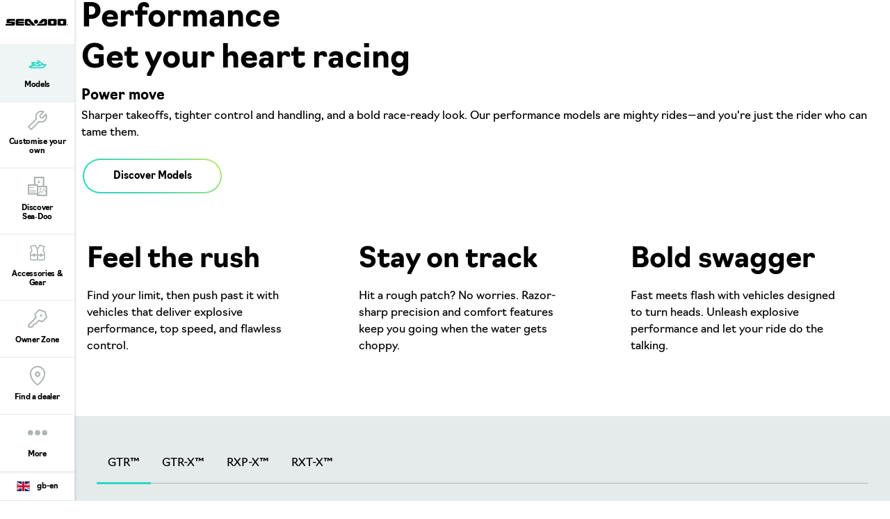

--- FILE ---
content_type: text/html;charset=utf-8
request_url: https://sea-doo.brp.com/gb/en/models/personal-watercrafts/performance.html
body_size: 12980
content:
<!DOCTYPE HTML>
<html lang="en-GB">
<head>
    <meta charset="UTF-8"/>
    
    
        <title>Performance Personal Watercraft - Sea-Doo</title>
        <meta name="description" content="Our selection of high performance personal watercraft offers the perfect combination of record-setting power, precise handling and control."/>
    

    
    <meta name="template" content="content-page"/>

    <script type="text/javascript" src="/ruxitagentjs_ICA7NVfqrux_10327251022105625.js" data-dtconfig="app=4d8b1c65f247964a|cors=1|owasp=1|featureHash=ICA7NVfqrux|rdnt=1|uxrgce=1|cuc=1pfyqyp4|mel=100000|expw=1|dpvc=1|lastModification=1767797161699|tp=500,50,0|srbbv=2|agentUri=/ruxitagentjs_ICA7NVfqrux_10327251022105625.js|reportUrl=https://bf11981lkb.bf.dynatrace.com/bf|rid=RID_-901904193|rpid=-1241024179|domain=brp.com"></script><script defer="defer" type="text/javascript" src="/.rum/@adobe/helix-rum-js@%5E2/dist/rum-standalone.js"></script>
<script>
        //prehiding snippet for Adobe Target with asynchronous Launch deployment
        (function (g, b, d, f) {
            (function (a, c, d) {
                if (a) {
                    var e = b.createElement("style");
                    e.id = c;
                    e.innerHTML = d;
                    a.appendChild(e)
                }
            })(b.getElementsByTagName("head")[0], "at-body-style", d);
            setTimeout(function () {
                var a = b.getElementsByTagName("head")[0];
                if (a) {
                    var c = b.getElementById("at-body-style");
                    c && a.removeChild(c)
                }
            }, f)
        })(window, document, "body {opacity: 0 !important}", 3E3);
    </script>
    
    <script src="https://unpkg.com/@lottiefiles/lottie-player@0.4.0/dist/lottie-player.js"></script>
    <script src="https://cdnjs.cloudflare.com/ajax/libs/gsap/3.6.0/gsap.js"></script>
    <script src="https://cdnjs.cloudflare.com/ajax/libs/gsap/3.6.0/ScrollTrigger.js"></script>
    <link rel="stylesheet" href="https://unpkg.com/swiper/swiper-bundle.min.css"/>

    
  

  <meta http-equiv="X-UA-Compatible" content="IE=edge"/>
  <meta name="viewport" content="width=device-width, initial-scale=1, shrink-to-fit=no"/>
    <meta name="robots" content="index, follow"/>

      
    
    
      <link rel="canonical" href="https://sea-doo.brp.com/gb/en/models/personal-watercrafts/performance.html"/>
    
      <link rel="alternate" href="https://sea-doo.brp.com/gb/en/models/personal-watercrafts/performance.html" hreflang="en-GB"/>
    
      <link rel="alternate" href="https://sea-doo.brp.com/at/de/modell/wasserfahrzeug/leistung.html" hreflang="de-AT"/>
    
      <link rel="alternate" href="https://sea-doo.brp.com/br/pt/modelos/motos-aquaticas/desempenho.html" hreflang="pt-BR"/>
    
      <link rel="alternate" href="https://sea-doo.brp.com/mx/es/modelos/motos-acuaticas/desempeno.html" hreflang="es-MX"/>
    
      <link rel="alternate" href="https://sea-doo.brp.com/es/es/modelos/motos-de-agua/desempeno.html" hreflang="es-ES"/>
    
      <link rel="alternate" href="https://sea-doo.brp.com/be/nl/modellen/waterscooters/prestaties.html" hreflang="nl-BE"/>
    
      <link rel="alternate" href="https://sea-doo.brp.com/se/sv/modeller/vattenskoter/prestanda.html" hreflang="sv-SE"/>
    
      <link rel="alternate" href="https://sea-doo.brp.com/us/en/models/personal-watercrafts/performance.html" hreflang="en-US"/>
    
      <link rel="alternate" href="https://sea-doo.brp.com/no/no/modeller/vannscooters/ytelse.html" hreflang="no-NO"/>
    
      <link rel="alternate" href="https://sea-doo.brp.com/it/it/modello/motos-d-acqua/prestazioni.html" hreflang="it-IT"/>
    
      <link rel="alternate" href="https://sea-doo.brp.com/be/fr/modeles/scooters-des-mers/performance.html" hreflang="fr-BE"/>
    
      <link rel="alternate" href="https://sea-doo.brp.com/au/en/models/personal-watercrafts/performance.html" hreflang="en-AU"/>
    
      <link rel="alternate" href="https://sea-doo.brp.com/fr/fr/modeles/scooters-des-mers/performance.html" hreflang="fr-FR"/>
    
      <link rel="alternate" href="https://sea-doo.brp.com/jp/ja/models/suisho-baiku/performance.html" hreflang="ja-JP"/>
    
      <link rel="alternate" href="https://sea-doo.brp.com/de/de/modell/wasserfahrzeug/leistung.html" hreflang="de-DE"/>
    
      <link rel="alternate" href="https://sea-doo.brp.com/nz/en/models/personal-watercrafts/performance.html" hreflang="en-NZ"/>
    
      <link rel="alternate" href="https://sea-doo.brp.com/ca/fr/modeles/motomarines/performance.html" hreflang="fr-CA"/>
    
      <link rel="alternate" href="https://sea-doo.brp.com/lam/es/modelos/motos-de-agua/desempeno.html" hreflang="es-PA"/>
    
      <link rel="alternate" href="https://sea-doo.brp.com/fi/fi/mallit/vesijetit/performance.html" hreflang="fi-FI"/>
    
      <link rel="alternate" href="https://sea-doo.brp.com/ca/en/models/personal-watercrafts/performance.html" hreflang="en-CA"/>
    
      <link rel="alternate" href="https://sea-doo.brp.com/cn/zh/xinghao/geren-shuishang-motuo/gao-xingneng-xilie.html" hreflang="zh-CN"/>
    
  

  


  


<!--[if IE]>
<script type="text/javascript">
    window.location = "/content/sea-doo/en_gb/errors/internet-explorer-11.html";
</script>
<![endif]-->

  <!-- For IE > 9 -->
<script type="text/javascript">
    if (window.navigator.msPointerEnabled) {
      window.location = "/content/sea-doo/en_gb/errors/internet-explorer-11.html";
    }
</script>





    
  <meta property="og:locale" content="en_GB"/>

  <meta property="og:type" content="website"/>

  <meta property="og:title" content="Performance Personal Watercraft - Sea-Doo"/>

  <meta property="og:description" content="Our selection of high performance personal watercraft offers the perfect combination of record-setting power, precise handling and control."/>

  <meta property="og:url" content="https://sea-doo.brp.com/gb/en/models/personal-watercrafts/performance.html"/>

  <meta property="og:site_name" content="website"/>

  <meta property="twitter:card" content="summary_large_image"/>

  <meta property="twitter:title" content="Performance Personal Watercraft - Sea-Doo"/>

  <meta property="twitter:description" content="Our selection of high performance personal watercraft offers the perfect combination of record-setting power, precise handling and control."/>

  <meta property="twitter:site" content="@BRPSeaDoo"/>

  <meta property="twitter:creator" content="summary"/>

  <meta property="og:image" content="https://sea-doo.brp.com/content/dam/global/en/sea-doo/my23/lifestyle/SEA-MY23-PERF-RXP-X-APEX-300-RacingGreen-Lifestyle-danielricday2-13-RGB-16x9.jpg"/>

  <meta property="og:image:height" content="2129"/>

  <meta property="og:image:width" content="3785"/>

  <meta property="twitter:image" content="https://sea-doo.brp.com/content/dam/global/en/sea-doo/my23/lifestyle/SEA-MY23-PERF-RXP-X-APEX-300-RacingGreen-Lifestyle-danielricday2-13-RGB-16x9.jpg"/>


    


    
  
  
  
    <!-- Google Tag Manager -->
    <script>
      (function (w, d, s, l, i) {
        w[l] = w[l] || [];
        w[l].push({ "gtm.start": new Date().getTime(), event: "gtm.js" });
        var f = d.getElementsByTagName(s)[0],
          j = d.createElement(s),
          dl = l != "dataLayer" ? "&l=" + l : "";
        j.async = true;
        j.src = "https://www.googletagmanager.com/gtm.js?id=" + i + dl;
        f.parentNode.insertBefore(j, f);
      })(
        window,
        document,
        "script",
        "dataLayer",
        "GTM\u002DWQGQ59S"
      );
    </script>

    <!-- DataLayer Build -->
    <script>
      (function () {
        window.dataLayer = window.dataLayer || [];

        const pvEvent = {"event":"pv","page":{"hostname":"sea-doo.brp.com","path":"/gb/en/models/personal-watercrafts/performance.html","pathEN":"/gb/en/models/personal-watercrafts/performance.html","country":"gb","language":"en","siteVersion":"nextgen","versionRelease":"2026.106.1140527.0007264218","featuredTag":""},"virtual":{"name":"models","step":"model-list"}};

        const searchParams = new URLSearchParams(window.location.search);
        const hashParams = new URLSearchParams(window.location.hash.replace(/^#/, ""));
        const params = new Map([...searchParams, ...hashParams]);

        let brand = "seadoo";

        const vehicle = {
          brand,
          sku: params.get("vehicle") || params.get("sku") || params.get("unitid") || "",
          model: params.get("ng_model") || (params.get("platform") || "").replace(/^SSV_/, "") || "",
          package: params.get("ng_trim") || params.get("package") || "",
          productLine: (params.get("ng_cat") || "").replace(/^BRP_/, ""),
          engine: "",
          year: params.get("ng_year") || "",
        };

        const promotions = {
          promoName: params.get("promoName") || "",
          promoType: params.get("promoType") || "",
          promoId: params.get("promotionid") || params.get("promoId") || "",
        };

        // vehicle: ignore brand + check if has at least one vehicle value
        function hasVehicleData(v) {
          return (
            (v.sku && v.sku.trim() !== "") ||
            (v.model && v.model.trim() !== "") ||
            (v.package && v.package.trim() !== "") ||
            (v.productLine && v.productLine.trim() !== "")
          );
        }

        // promotion: if at least have one promotion value
        function hasData(obj) {
          return Object.values(obj).some(v => v && v.trim && v.trim() !== "");
        }

        if (hasVehicleData(vehicle)) {
          pvEvent.vehicle = vehicle;
        }

        if (hasData(promotions)) {
          pvEvent.promotions = promotions;
        }

        window.dataLayer.push(pvEvent);
      })();
    </script>

    
  


  
    
    
<link rel="stylesheet" href="/etc.clientlibs/nextgen/clientlibs/clientlib-dependencies.lc-0aa35e9091a728cb4dc1a7ab1463d9d9-lc.min.css" type="text/css">
<script src="/etc.clientlibs/nextgen/clientlibs/clientlib-dependencies.lc-198f98f1d0be788e8bde6762f583d93c-lc.min.js"></script>



      
    
<link rel="stylesheet" href="/etc.clientlibs/nextgen/clientlibs/clientlib-base.lc-f1f2dc1aa3e3691276bb7fbbe7afb73d-lc.min.css" type="text/css">



      
      
  
  
  
  

    
    
    

    

    


        <script type="text/javascript" src="//assets.adobedtm.com/513adf86140b/e482009e5005/launch-9f3d34281b44.min.js" async></script>


    
    
    
<link rel="stylesheet" href="/etc.clientlibs/nextgen/clientlibs/clientlib-seadoo.lc-d78360ff5bdaffed33b14a575201fb10-lc.min.css" type="text/css">



    

    

    <link rel="icon" sizes="32x32" href="/etc.clientlibs/nextgen/clientlibs/clientlib-dependencies/resources/favicon-32x32.png"/>


    
    <link rel="stylesheet" href="https://use.typekit.net/xjw2jyf.css"/>
    <link rel="stylesheet" href="https://use.typekit.net/asx8qld.css"/>
</head>

<body class="page basicpage">


  

  
    <!-- Dealer Marketing script -->
    <iframe src="https://brpdealermarketing.azureedge.net/$web/index.html?dealer=sea-doo.brp.com" height="0" width="0" style="display:none;visibility:hidden"></iframe>
  
  <!-- Google Tag Manager (noscript) -->
<noscript>
  <iframe src="https://www.googletagmanager.com/ns.html?id=GTM-WQGQ59S" height="0" width="0" style="display:none;visibility:hidden"></iframe></noscript>
  <!-- End Google Tag Manager (noscript) -->






  
    <!-- Wrapper-->
    

    
        <div class="site-wrapper" id="aem-site-wrapper">
            <script>
                const reactComponentUpdateEvent = new Event('reactComponentUpdateEvent');
                const reactComponentToRender = []

                // This is adds some null proofing
                const inheritedPagePropertiesArray = [{"timeBeforeDisplayPopup":"0","timeToClosePopup":"0","timeToShowPopupAgain":"0","myBrpAuthenticationEnabled":"false","peekApiEnabled":"false","spaEnabled":"false","useMockFilterData":"false","changefreq":"monthly","twitterSite":"@BRPSeaDoo","enabledWebSiteSchema":"false","disableConsent":"false","enableDynamicMedia":"off","pageDisabled":"false","ogimage":"/content/dam/global/en/sea-doo/my23/lifestyle/SEA-MY23-PERF-RXP-X-APEX-300-RacingGreen-Lifestyle-danielricday2-13-RGB-16x9.jpg","ogtitle":"Performance Personal Watercraft - Sea-Doo","estimatePaymentDisabled":"false","pwaOrientation":"any","twitterDescription":"Our selection of high performance personal watercraft offers the perfect combination of record-setting power, precise handling and control.","priority":"0.8","allowAdditionalApiEndpoint":"false","ogtype":"website","twitterImage":"/content/dam/global/en/sea-doo/my23/lifestyle/SEA-MY23-PERF-RXP-X-APEX-300-RacingGreen-Lifestyle-danielricday2-13-RGB-16x9.jpg","twitterTitle":"Performance Personal Watercraft - Sea-Doo","byoDisabled":"false","twitterCreator":"summary","pwaDisplay":"standalone","sling:alias":"performance","pwaCachestrategy":"staleWhileRevalidate","ogdescription":"Our selection of high performance personal watercraft offers the perfect combination of record-setting power, precise handling and control.","pageTitle":"Performance Personal Watercraft - Sea-Doo","sling:resourceType":"nextgen/components/structure/page/v1/page","analyticsPageType":"model-list","packageGridDescription":"Find race-inspired features for dominating the buoy course and advanced technology and convenience for off-shore exploring. Each Performance model offers dynamic Rotax engine options to add an extra dose of adrenaline.","navTitle":"Performance"}]
                const newsletterPopupPropertiesArray = [{"popupDisabled":"true","popupFragment":"/content/sea-doo/en_gb/global/fragments/newsletter-pop-up","timeBeforeDisplayPopup":"5","timeToClosePopup":"5","timeToShowPopupAgain":"30","popupID":"cookie-newsletter-pop-up"}]
                const globalPathsArray = [{"byoUrl":"/gb/en/shopping-tools/customise-your-own.html","requestADemoUrl":"/gb/en/shopping-tools/request-a-demo-ride.html","dealerLocatorUrl":"/gb/en/shopping-tools/find-a-dealer.html","byoDisabled":"false","byoAppUrl":"/gb/en/shopping-tools/customise-your-own/build-your-own-app.html","requestAQuoteUrl":"/gb/en/shopping-tools/get-a-quote.html","estimatePaymentDisabled":"false"}]
                const globalIconsArray = [{"Kort,Gemiddeld":"/content/dam/global/logos/icons/models/icon-engine.svg","Motore":"/content/dam/global/logos/icons/models/icon-engine.svg","Moottori":"/content/dam/global/logos/icons/models/icon-engine.svg","Tow Sport":"/content/dam/global/logos/icons/models-sea-doo/TowSports-Icon.svg","Prestaties":"/content/dam/global/logos/icons/models-sea-doo/Performance-Icon.svg","Recreação leve":"/content/dam/global/logos/icons/models-sea-doo/Rec-Lite-Icon.svg","Divertimento":"/content/dam/global/logos/icons/models-sea-doo/Recreation-Lite-Icon.svg","Oppbevaringskapasitet":"/content/dam/global/logos/icons/models/storageicon.svg","tooltipInfoIcon":"/content/dam/global/logos/icons/global/tooltip.svg","Seikkailu":"/content/dam/global/logos/icons/models-sea-doo/Adventure-segment.svg","moreOptionsQuote":"/content/dam/global/logos/icons/global/quote.svg","Turismo":"/content/dam/global/logos/icons/models-sea-doo/Touring-Icon.svg","Posti disponibili":"/content/dam/global/logos/icons/models/Rider-capacity.svg","エンジン":"/content/dam/global/logos/icons/models/icon-engine.svg","Skrogmateriale":"/content/dam/global/logos/icons/models-sea-doo/specs/Hull-icon.svg","Storage Capacity":"/content/dam/global/logos/icons/models/storageicon.svg","冒险":"/content/dam/global/logos/icons/models-sea-doo/Adventure-segment.svg","Säilytystilat":"/content/dam/global/logos/icons/models/storageicon.svg","Recreación":"/content/dam/global/logos/icons/models-sea-doo/Recreation-Lite-Icon.svg","Hengelsport":"/content/dam/global/logos/icons/models-sea-doo/FishPro-Icon.svg","冒険":"/content/dam/global/logos/icons/models-sea-doo/Adventure-segment.svg","savebuildIcon":"/content/dam/global/logos/icons/global/save-build.svg","Емкость топливного бака":"/content/dam/global/logos/icons/models-sea-doo/specs/Fuel-Capacity-icon.svg","Motor":"/content/dam/global/logos/icons/models/icon-engine.svg","Zugsport":"/content/dam/global/logos/icons/models-sea-doo/TowSports-Icon.svg","Recreação":"/content/dam/global/logos/icons/models-sea-doo/Recreation-Lite-Icon.svg","Hull Material":"/content/dam/global/logos/icons/models-sea-doo/specs/Hull-icon.svg","Moteur":"/content/dam/global/logos/icons/models/icon-engine.svg","Avontuur":"/content/dam/global/logos/icons/models-sea-doo/Adventure-segment.svg","Prestazioni":"/content/dam/global/logos/icons/models-sea-doo/Performance-Icon.svg","Отдых":"/content/dam/global/logos/icons/models-sea-doo/Recreation-Lite-Icon.svg","Réservoir de carburant":"/content/dam/global/logos/icons/models-sea-doo/specs/Fuel-Capacity-icon.svg","トーイングスポーツ":"/content/dam/global/logos/icons/models-sea-doo/TowSports-Icon.svg","specialOffersIcon":"/content/dam/global/logos/icons/global/special-offers-icon.svg","Plaisance":"/content/dam/global/logos/icons/models-sea-doo/Recreation-Lite-Icon.svg","Recreation":"/content/dam/global/logos/icons/models-sea-doo/Recreation-Lite-Icon.svg","moreOptionsComment":"/content/dam/global/logos/icons/global/more-options-comment.svg","牵引运动系列":"/content/dam/global/logos/icons/models-sea-doo/TowSports-Icon.svg","Capacité de rangement":"/content/dam/global/logos/icons/models/storageicon.svg","Вместимость":"/content/dam/global/logos/icons/models/Rider-capacity.svg","Paseo":"/content/dam/global/logos/icons/models-sea-doo/Recreation-Lite-Icon.svg","Randonnée":"/content/dam/global/logos/icons/models-sea-doo/Touring-Icon.svg","高性能系列":"/content/dam/global/logos/icons/models-sea-doo/Performance-Icon.svg","Tow Sports":"/content/dam/global/logos/icons/models-sea-doo/TowSports-Icon.svg","Close":"/content/dam/global/logos/icons/global/close.svg","Capacità di carico":"/content/dam/global/logos/icons/models/storageicon.svg","Sportfiske":"/content/dam/global/logos/icons/models-sea-doo/FishPro-Icon.svg","Performance":"/content/dam/global/logos/icons/models-sea-doo/Performance-Icon.svg","Capacidad de almacenamiento":"/content/dam/global/logos/icons/models/storageicon.svg","Eventyr":"/content/dam/global/logos/icons/models-sea-doo/Adventure-segment.svg","Pesca esportiva":"/content/dam/global/logos/icons/models-sea-doo/FishPro-Icon.svg","Ytelser":"/content/dam/global/logos/icons/models-sea-doo/Performance-Icon.svg","Skrovmaterial":"/content/dam/global/logos/icons/models-sea-doo/specs/Hull-icon.svg","Sport Fishing":"/content/dam/global/logos/icons/models-sea-doo/FishPro-Icon.svg","Material del casco":"/content/dam/global/logos/icons/models-sea-doo/specs/Hull-icon.svg","Récréatif":"/content/dam/global/logos/icons/models-sea-doo/Rec-Lite-Icon.svg","艇壳材料":"/content/dam/global/logos/icons/models-sea-doo/specs/Hull-icon.svg","Material do casco":"/content/dam/global/logos/icons/models-sea-doo/specs/Hull-icon.svg","configIcon":"/content/dam/global/logos/icons/global/config.svg","interiorview":"/content/dam/global/logos/icons/models/icon-interiorview.svg","引擎":"/content/dam/global/logos/icons/models/icon-engine.svg","Förvaringskapacitet":"/content/dam/global/logos/icons/models/storageicon.svg","checkedIcon":"/content/dam/global/logos/icons/global/checked.svg","Freizeit":"/content/dam/global/logos/icons/models-sea-doo/Recreation-Lite-Icon.svg","Aquascooter":"/content/dam/global/logos/icons/models-sea-doo/Rec-Lite-Icon.svg","燃油容量":"/content/dam/global/logos/icons/models-sea-doo/specs/Fuel-Capacity-icon.svg","Polttoainesäiliön tilavuus":"/content/dam/global/logos/icons/models-sea-doo/specs/Fuel-Capacity-icon.svg","shareIcon":"/content/dam/global/logos/icons/global/share.svg","艇体材料":"/content/dam/global/logos/icons/models-sea-doo/specs/Hull-icon.svg","Bränslekapacitet":"/content/dam/global/logos/icons/models-sea-doo/specs/Fuel-Capacity-icon.svg","Angelsport":"/content/dam/global/logos/icons/models-sea-doo/FishPro-Icon.svg","Brandstoftankinhoud":"/content/dam/global/logos/icons/models-sea-doo/specs/Fuel-Capacity-icon.svg","Drivstoffkapasitet":"/content/dam/global/logos/icons/models-sea-doo/specs/Fuel-Capacity-icon.svg","moreOptionsDots":"/content/dam/global/logos/icons/global/more-options-3-dots.svg","videoPlayIcon":"/content/dam/global/logos/icons/global/video-play-icon.svg","发动机":"/content/dam/global/logos/icons/models/icon-engine.svg","moreOptionsTestDrive":"/content/dam/global/logos/icons/models-sea-doo/test_drive_sea_doo.svg","Pesca deportiva":"/content/dam/global/logos/icons/models-sea-doo/FishPro-Icon.svg","Capacidade de combustível":"/content/dam/global/logos/icons/models-sea-doo/specs/Fuel-Capacity-icon.svg","Aantal personen":"/content/dam/global/logos/icons/models/Rider-capacity.svg","休闲娱乐系列":"/content/dam/global/logos/icons/models-sea-doo/Recreation-Lite-Icon.svg","パフォーマンス":"/content/dam/global/logos/icons/models-sea-doo/Performance-Icon.svg","Henkilömäärä":"/content/dam/global/logos/icons/models/Rider-capacity.svg","Avventura":"/content/dam/global/logos/icons/models-sea-doo/Adventure-segment.svg","Fuel Capacity":"/content/dam/global/logos/icons/models-sea-doo/specs/Fuel-Capacity-icon.svg","sendIcon":"/content/dam/global/logos/icons/global/send.svg","moreOptionsCustomize":"/content/dam/global/logos/icons/global/more-options-customize.svg","Sittplatser":"/content/dam/global/logos/icons/models/Rider-capacity.svg","Воднолыжный спорт":"/content/dam/global/logos/icons/models-sea-doo/TowSports-Icon.svg","warningIcon":"/content/dam/global/logos/icons/global/icon-warning.svg","Stauraum":"/content/dam/global/logos/icons/models/storageicon.svg","Material del Casco":"/content/dam/global/logos/icons/models-sea-doo/specs/Hull-icon.svg","Pêche Récréative":"/content/dam/global/logos/icons/models-sea-doo/FishPro-Icon.svg","return":"/content/dam/global/logos/icons/global/return.svg","Rungon materiaali":"/content/dam/global/logos/icons/models-sea-doo/specs/Hull-icon.svg","Sports Nautiques":"/content/dam/global/logos/icons/models-sea-doo/TowSports-Icon.svg","Motores":"/content/dam/global/logos/icons/models/icon-engine.svg","quoteIcon":"/content/dam/global/logos/icons/global/quote.svg","Capacità del serbatoio":"/content/dam/global/logos/icons/models-sea-doo/specs/Fuel-Capacity-icon.svg","Kraftstoff Fassungsvermög":"/content/dam/global/logos/icons/models-sea-doo/specs/Fuel-Capacity-icon.svg","Корпус":"/content/dam/global/logos/icons/models-sea-doo/specs/Hull-icon.svg","Recreo":"/content/dam/global/logos/icons/models-sea-doo/Recreation-Lite-Icon.svg","垂钓系列":"/content/dam/global/logos/icons/models-sea-doo/FishPro-Icon.svg","Personenkapazität":"/content/dam/global/logos/icons/models/Rider-capacity.svg","定員":"/content/dam/global/logos/icons/models/Rider-capacity.svg","収納容量":"/content/dam/global/logos/icons/models/storageicon.svg","Deportes de arrastre":"/content/dam/global/logos/icons/models-sea-doo/TowSports-Icon.svg","buildYourOwn":"/content/dam/global/logos/icons/global/icon-build-your-own.svg","Sport":"/content/dam/global/logos/icons/models-sea-doo/TowSports-Icon.svg","download":"/content/dam/global/logos/icons/global/download.svg","Desempeño":"/content/dam/global/logos/icons/models-sea-doo/Performance-Icon.svg","スポーツフィッシング":"/content/dam/global/logos/icons/models-sea-doo/FishPro-Icon.svg","Dragsporter":"/content/dam/global/logos/icons/models-sea-doo/TowSports-Icon.svg","Build":"/content/dam/global/logos/icons/navigation/Navigation_customize.svg","Fritid":"/content/dam/global/logos/icons/models-sea-doo/Recreation-Lite-Icon.svg","Rider Capacity":"/content/dam/global/logos/icons/models/Rider-capacity.svg","Leistung":"/content/dam/global/logos/icons/models-sea-doo/Performance-Icon.svg","Aventyr":"/content/dam/global/logos/icons/models-sea-doo/Adventure-segment.svg","Rekreasjon":"/content/dam/global/logos/icons/models-sea-doo/Recreation-Lite-Icon.svg","Engine":"/content/dam/global/logos/icons/models/icon-engine.svg","最大承载人数":"/content/dam/global/logos/icons/models/Rider-capacity.svg","Treksport":"/content/dam/global/logos/icons/models-sea-doo/TowSports-Icon.svg","left-arrow":"/content/dam/global/logos/icons/global/arrow-left.svg","Rec Lite 系列":"/content/dam/global/logos/icons/models-sea-doo/Rec-Lite-Icon.svg","Capacidad de combustible":"/content/dam/global/logos/icons/models-sea-doo/specs/Fuel-Capacity-icon.svg","binIcon":"/content/dam/global/logos/icons/global/bin.svg","Recreatie":"/content/dam/global/logos/icons/models-sea-doo/Recreation-Lite-Icon.svg","Lusso":"/content/dam/global/logos/icons/models-sea-doo/Touring-Icon.svg","Kalastus":"/content/dam/global/logos/icons/models-sea-doo/FishPro-Icon.svg","Емкости для хранения":"/content/dam/global/logos/icons/models/storageicon.svg","Esportes à reboque":"/content/dam/global/logos/icons/models-sea-doo/TowSports-Icon.svg","moreOptionsShare":"/content/dam/global/logos/icons/global/more-options-share.svg","wrench":"/content/dam/nextgen/icons/navigation/icon-wrench.svg","Capacidad para ocupantes":"/content/dam/global/logos/icons/models/Rider-capacity.svg","Passasjerkapasitet":"/content/dam/global/logos/icons/models/Rider-capacity.svg","Capacidade de passageiros":"/content/dam/global/logos/icons/models/Rider-capacity.svg","Rec Lite":"/content/dam/global/logos/icons/models-sea-doo/Rec-Lite-Icon.svg","娯楽用ウォータークラフト":"/content/dam/global/logos/icons/models-sea-doo/Recreation-Lite-Icon.svg","Sportsfiske":"/content/dam/global/logos/icons/models-sea-doo/FishPro-Icon.svg","Storage":"/content/dam/global/logos/icons/models/storageicon.svg","ラグジュアリー":"/content/dam/global/logos/icons/models-sea-doo/Touring-Icon.svg","Materiaal":"/content/dam/global/logos/icons/models-sea-doo/specs/Hull-icon.svg","right-arrow":"/content/dam/global/logos/icons/global/arrow-right.svg","豪华系列":"/content/dam/global/logos/icons/models-sea-doo/Touring-Icon.svg","Matériau de la coque":"/content/dam/global/logos/icons/models-sea-doo/specs/Hull-icon.svg","承载人数":"/content/dam/global/logos/icons/models/Rider-capacity.svg","Sport da traino":"/content/dam/global/logos/icons/models-sea-doo/TowSports-Icon.svg","prev-icon":"/content/dam/global/logos/icons/global/prev-icon.svg","Prestanda":"/content/dam/global/logos/icons/models-sea-doo/Performance-Icon.svg","Deportes":"/content/dam/global/logos/icons/models-sea-doo/TowSports-Icon.svg","cloneIcon":"/content/dam/global/logos/icons/global/clone.svg","Wheels":"/content/dam/global/logos/icons/models/icon-wheels.svg","Aventura":"/content/dam/global/logos/icons/models-sea-doo/Adventure-segment.svg","Туризм":"/content/dam/global/logos/icons/models-sea-doo/Touring-Icon.svg","Fishing":"/content/dam/global/logos/icons/models-sea-doo/FishPro-Icon.svg","Pesca sportiva":"/content/dam/global/logos/icons/models-sea-doo/FishPro-Icon.svg","Capacidade armazenamento":"/content/dam/global/logos/icons/models/storageicon.svg","dotsIcon":"/content/dam/global/logos/icons/global/icon-dots.svg","Niet erg":"/content/dam/global/logos/icons/models/Rider-capacity.svg","燃料容量":"/content/dam/global/logos/icons/models-sea-doo/specs/Fuel-Capacity-icon.svg","closeOutlineIcon":"/content/dam/global/logos/icons/global/icon-close-with-outline.svg","储物容量":"/content/dam/global/logos/icons/models/storageicon.svg","next-icon":"/content/dam/global/logos/icons/global/next-icon.svg","Abenteuer":"/content/dam/global/logos/icons/models-sea-doo/Adventure-segment.svg","Materiaali":"/content/dam/global/logos/icons/models-sea-doo/specs/Hull-icon.svg","Features":"/content/dam/global/logos/icons/models/icon-features.svg","Aventure":"/content/dam/global/logos/icons/models-sea-doo/Adventure-segment.svg","ハル素材":"/content/dam/global/logos/icons/models-sea-doo/specs/Hull-icon.svg","Rec-Lite 系列":"/content/dam/global/logos/icons/models-sea-doo/Rec-Lite-Icon.svg","Capacité de passagers":"/content/dam/global/logos/icons/models/Rider-capacity.svg","Opbergruimte":"/content/dam/global/logos/icons/models/storageicon.svg","Desempenho":"/content/dam/global/logos/icons/models-sea-doo/Performance-Icon.svg","Speels":"/content/dam/global/logos/icons/models/storageicon.svg","Adventure":"/content/dam/global/logos/icons/models-sea-doo/Adventure-segment.svg","Двигатель":"/content/dam/global/logos/icons/models/icon-engine.svg","Differential":"/content/dam/global/logos/icons/models/icon-frontdiff.svg","储存容量":"/content/dam/global/logos/icons/models/storageicon.svg","Material":"/content/dam/global/logos/icons/models-sea-doo/specs/Hull-icon.svg","Recreo ligero":"/content/dam/global/logos/icons/models-sea-doo/Rec-Lite-Icon.svg","tooltipIcon":"/content/dam/global/logos/icons/global/tooltip.svg","Спорт":"/content/dam/global/logos/icons/models-sea-doo/Performance-Icon.svg","Touring":"/content/dam/global/logos/icons/models-sea-doo/Touring-Icon.svg","plusIcon":"/content/dam/global/logos/icons/global/plus.svg","moreOptionsFind":"/content/dam/global/logos/icons/global/more-options-find.svg","Materiale":"/content/dam/global/logos/icons/models-sea-doo/specs/Hull-icon.svg","Рыбалка":"/content/dam/global/logos/icons/models-sea-doo/FishPro-Icon.svg","Altas prestaciones":"/content/dam/global/logos/icons/models-sea-doo/Performance-Icon.svg"}]

                const inheritedPageProperties = inheritedPagePropertiesArray.length > 0 ? inheritedPagePropertiesArray[0] : {}
                const newsletterPopupProperties = newsletterPopupPropertiesArray.length > 0
                    ? newsletterPopupPropertiesArray[0] : {};
                const globalPaths = globalPathsArray.length > 0 ? globalPathsArray[0] : {}
                const globalIcons = globalIconsArray.length > 0 ? globalIconsArray[0] : {}
            </script>

            <!-- Main Content -->
            <div class="page-content ">
                <div class="sticky-content">
                    <!-- alerts component-->
                    
                        
                        <!-- SDI include (path: /content/sea-doo/en_gb/global/fragments/empty-fragment/_jcr_content/fragment.dynamic.html/wcm/foundation/components/parsys.html, resourceType: wcm/foundation/components/parsys) -->






                    
                    <!-- end alert component -->
                    
                    
                        
                        
                        <!-- SDI include (path: /content/sea-doo/en_gb/global/fragments/header/_jcr_content/fragment.dynamic.html, resourceType: wcm/foundation/components/parsys) -->





    
    
    <header class="next-gen">


<div class="more-expand d-none d-lg-block d-xl-block">
    <ul class="more-links">
    </ul>
</div>
<nav class="navbar">
    <div class="navhead">
        <div>
            <button class="navbar-toggle d-lg-none d-xl-none" type="button" aria-label="Toggle button for header navigation">
                <span class="icon-bar"></span>
                <span class="icon-bar"></span>
                <span class="icon-bar"></span>
                <span class="icon-bar"></span>
            </button>
            <a class="navbar-brand" href="/gb/en/" aria-label="Sea-Doo logo" data-gtm-category="menu navigation" data-gtm-action="main menu" data-gtm-label="logo">
                <img src="/content/dam/global/logos/brands/sea-doo/sea-doo-logo.svg" class="svg" alt="Sea-Doo logo" height="10" width="70"/>
            </a>
            
            
            <!-- Distributor logo block ends -->
        </div>
    </div>
    <div class="navbar-collapse" id="navbarSupportedContent">
        <ul class="navbar-nav">
            
                
  
  
    <li class="nav-item">
        <a class="nav-link nav-analytics " href="/gb/en/models.html" data-analytic-label="models">
          
			        <img src="/content/dam/global/logos/icons/navigation/sea-doo/models_sea_doo.svg" alt="Models icon" class="nav-icon svg"/>
          	  <span class="nav-text">Models</span>
		      
          
        </a>
      </li>
  

  
  

            
                
  
  
    <li class="nav-item">
        <a class="nav-link nav-analytics " href="/gb/en/shopping-tools/customise-your-own.html" data-analytic-label="customize-your-own">
          
			        <img src="/content/dam/global/logos/icons/navigation/Navigation_customize.svg" alt="Customize your own icon" class="nav-icon svg"/>
          	  <span class="nav-text">Customise your own</span>
		      
          
        </a>
      </li>
  

  
  

            
                
  
  
    <li class="nav-item">
        <a class="nav-link nav-analytics " href="/gb/en/sea-doo-life.html" data-analytic-label="sea-doo-life">
          
			        <img src="/content/dam/global/logos/icons/navigation/Navigation_word.svg" alt="Sea-Doo Life icon" class="nav-icon svg"/>
          	  <span class="nav-text">Discover Sea‑Doo</span>
		      
          
        </a>
      </li>
  

  
  

            
                
  
  
    <li class="nav-item">
        <a class="nav-link nav-analytics " href="/gb/en/accessories-parts-gear.html" data-analytic-label="accessories-parts-gear">
          
			        <img src="/content/dam/global/logos/icons/navigation/accessories.svg" alt="Accessories &amp; gear icon" class="nav-icon svg"/>
          	  <span class="nav-text">Accessories &amp; Gear</span>
		      
          
        </a>
      </li>
  

  
  

            
                
  
  
    <li class="nav-item">
        <a class="nav-link nav-analytics " href="/gb/en/owner-zone.html" data-analytic-label="owner-zone">
          
			        <img src="/content/dam/global/logos/icons/navigation/Navigation_owner.svg" alt="Owner icon" class="nav-icon svg"/>
          	  <span class="nav-text">Owner Zone</span>
		      
          
        </a>
      </li>
  

  
  

            
                
  
  
    <li class="nav-item">
        <a class="nav-link nav-analytics " href="/gb/en/shopping-tools/find-a-dealer.html" data-analytic-label="find-a-dealer">
          
			        <img src="/content/dam/global/logos/icons/navigation/Navigation_dealer.svg" alt="Find a dealer icon" class="nav-icon svg"/>
          	  <span class="nav-text">Find a dealer</span>
		      
          
        </a>
      </li>
  

  
  

            
                
  
  
    <li class="nav-item">
        <a class="nav-link nav-analytics " href="/gb/en/shopping-tools/promotions.html" data-analytic-label="promotions">
          
			        <img src="/content/dam/global/logos/icons/navigation/Navigation_promo.svg" alt="Promotions icon" class="nav-icon svg"/>
          	  <span class="nav-text">Promotions</span>
		      
          
        </a>
      </li>
  

  
  

            
                
  
  
    <li class="nav-item">
        <a class="nav-link nav-analytics " href="/gb/en/shopping-tools.html" data-analytic-label="shopping-tools">
          
			        <img src="/content/dam/global/logos/icons/navigation/Navigation_shopping_tools.svg" alt="Shopping tools icon" class="nav-icon svg"/>
          	  <span class="nav-text">Shopping Tools</span>
		      
          
        </a>
      </li>
  

  
  

            

            <li class="nav-item more-link hidden" id="moreLinkButton">
                <a class="nav-link" href="javascript:void(0)">
                    <img src="/content/dam/nextgen/icons/navigation/icon-dots.svg" alt="dots icon" class="nav-icon svg"/>
                    <span class="nav-text">More</span>
                </a>
            </li>
        </ul>

        <div class="navfooter">
            <div>
                <a class="nav-link" href="/choose-country-region.html" data-gtm-category="menu navigation" data-gtm-action="main menu" data-gtm-label="region-selector" aria-label="Language button">
                    <span class="flag-icon flag-icon-gb"></span>
                    <span>gb-en</span>
                </a>
            </div>
        </div>
    </div>
</nav>


</header>



                    
                    
                    <!-- second navigation -->
                    <div class="next-gen secondary-nav-wrapper">
                        
                    </div>
                    <!-- second navigation -->

                </div>

                <main id="root" class="next-gen" data-magento-middleware-base-url="https://magento-middleware.brpdigital.net" data-brandname="seadoo" data-brand="seadoo">
                    <!-- body-->
                    <div class="root responsivegrid">


<div class="aem-Grid aem-Grid--12 aem-Grid--small--12 aem-Grid--default--12 aem-Grid--large--12 aem-Grid--xlarge--12 aem-Grid--medium--12 ">
    
    <section role="banner" class="cmp-hero-block object-fit-cover background-position-center aem-GridColumn aem-GridColumn--default--12" aria-label="Hero Block">
    <div class="cmp-hero-block__media" role="img" aria-label="Media">
        
	<div class="cmp-teaser__image">
		<div data-cmp-is="image" data-cmp-dmimage data-cmp-src="https://cdn-dam.brp.com/is/image/brp/SEA-MY26-PWC-RXPX-ACT-03760-RGB-LR?ts=1763490392912&amp;dpr=off" data-cmp-filereference="/content/dam/connectedassets/sea-doo/global-na/my26/web/photos/lifestyle/SEA-MY26-PWC-RXPX-ACT-03760-RGB-LR.jpg" data-cmp-hook-image="imageV3" class="image-wrapper cmp-image" itemscope itemtype="http://schema.org/ImageObject" data-asset="/content/dam/connectedassets/sea-doo/global-na/my26/web/photos/lifestyle/SEA-MY26-PWC-RXPX-ACT-03760-RGB-LR.jpg" data-title="2026 Sea-Doo RXP-X personal watercraft going at high speed" mode="normal">
    
        <img src="https://cdn-dam.brp.com/is/image/brp/SEA-MY26-PWC-RXPX-ACT-03760-RGB-LR?ts=1763490392912&dpr=off" loading="lazy" class="cmp-image__image" itemprop="contentUrl" sizes="(max-width: 1023px) 320px, ((min-width: 1024px) and (max-width: 1599px)) 600px, (min-width: 1599px) 1024px" alt="2026 Sea-Doo RXP-X personal watercraft going at high speed" title="2026 Sea-Doo RXP-X personal watercraft going at high speed"/>
    
    
    <meta itemprop="caption" content="2026 Sea-Doo RXP-X personal watercraft going at high speed"/>
</div>

    

		
		
    

	</div>


        
    </div>
    <h1 class="cmp-hero-block__line cmp-hero-block__first-line first-heading" role="heading" aria-level="1">
        Performance
    </h1>
    

    <h2 class="cmp-hero-block__line cmp-hero-block__second-line" role="heading" aria-level="2">Get your heart racing
    </h2>
    

    <div class="cmp-hero-block__sticky-container">
        <div class="cmp-hero-block__subcontent-container off-screen ">
            <h3 class="cmp-hero-block__subtitle" role="heading" aria-level="3">
                Power move
            </h3>

            <div class="cmp-hero-block__description" role="article">
                <p>Sharper takeoffs, tighter control and handling, and a bold race-ready look. Our performance models are mighty rides—and you&#39;re just the rider who can tame them.</p>

            </div>
        </div>

        <nav class="cmp-hero-block__actions-container" aria-label="Actions">

            

            
                
                    <a class="action-link" href="#lineup" target="_self" data-gtm-category="cta" data-gtm-action="Discover Models" data-gtm-label="#lineup">
                        Discover Models
                    </a>
                
            
        </nav>
    </div>
</section>
<div class="helper-block teaser light-theme aem-GridColumn--small--none aem-GridColumn--medium--none aem-GridColumn--offset--large--0 aem-GridColumn--xlarge--none aem-GridColumn--default--none aem-GridColumn--xlarge--4 aem-GridColumn--offset--xlarge--0 aem-GridColumn--offset--default--0 aem-GridColumn--offset--medium--0 aem-GridColumn--large--4 aem-GridColumn--large--none aem-GridColumn--medium--12 aem-GridColumn aem-GridColumn--small--12 aem-GridColumn--offset--small--0 aem-GridColumn--default--6"><div class="cmp-teaser">
    
    

    <div class="cmp-teaser__content">
        
    <h2 class="cmp-teaser__title">
        
            Feel the rush
        
    </h2>

        
    

        
    <div class="cmp-teaser__description"><p>Find your limit, then push past it with vehicles that deliver explosive performance, top speed, and flawless control.</p>
</div>

        
    <div class="cmp-teaser__subcontent">
    	<div class="cmp-teaser__subcontent__image">


    

</div>
        
	</div>

        
  

    </div>
</div>

    


    
<script src="/etc.clientlibs/nextgen/clientlibs/clientlib-components/clientlib-helperblock.lc-158c9fc2b672b5f308252e9324ce3335-lc.min.js"></script>


</div>
<div class="helper-block teaser light-theme aem-GridColumn--small--none aem-GridColumn--medium--none aem-GridColumn--offset--large--0 aem-GridColumn--xlarge--none aem-GridColumn--default--none aem-GridColumn--xlarge--4 aem-GridColumn--offset--xlarge--0 aem-GridColumn--offset--default--0 aem-GridColumn--offset--medium--0 aem-GridColumn--large--4 aem-GridColumn--large--none aem-GridColumn--medium--12 aem-GridColumn aem-GridColumn--small--12 aem-GridColumn--offset--small--0 aem-GridColumn--default--6"><div class="cmp-teaser">
    
    

    <div class="cmp-teaser__content">
        
    <h2 class="cmp-teaser__title">
        
            Stay on track
        
    </h2>

        
    

        
    <div class="cmp-teaser__description"><p>Hit a rough patch? No worries. Razor-sharp precision and comfort features keep you going when the water gets choppy.</p>
</div>

        
    <div class="cmp-teaser__subcontent">
    	<div class="cmp-teaser__subcontent__image">


    

</div>
        
	</div>

        
  

    </div>
</div>

    


    


</div>
<div class="helper-block teaser light-theme aem-GridColumn--small--none aem-GridColumn--medium--none aem-GridColumn--offset--large--0 aem-GridColumn--xlarge--none aem-GridColumn--default--none aem-GridColumn--xlarge--4 aem-GridColumn--offset--xlarge--0 aem-GridColumn--offset--default--0 aem-GridColumn--offset--medium--0 aem-GridColumn--large--4 aem-GridColumn--large--none aem-GridColumn--medium--12 aem-GridColumn aem-GridColumn--small--12 aem-GridColumn--offset--small--0 aem-GridColumn--default--6"><div class="cmp-teaser">
    
    

    <div class="cmp-teaser__content">
        
    <h2 class="cmp-teaser__title">
        
            Bold swagger
        
    </h2>

        
    

        
    <div class="cmp-teaser__description"><p>Fast meets flash with vehicles designed to turn heads. Unleash explosive performance and let your ride do the talking.</p>
</div>

        
    <div class="cmp-teaser__subcontent">
    	<div class="cmp-teaser__subcontent__image">


    

</div>
        
	</div>

        
  

    </div>
</div>

    


    


</div>
<div class="pageanchor aem-GridColumn aem-GridColumn--default--12"><div class="page-nav-anchor" data-ignore-anchor id="lineup">
	
</div>

    


</div>
<div class="carousel panelcontainer light-theme aem-GridColumn aem-GridColumn--default--12">
    <div class="cmp-carousel" data-cmp-is="carousel" id="carousel-7c85302d68" data-cmp-delay="5000">
        <div class="cmp-carousel-tab">
            <div class="cmp-carousel__actions">
                <div class="cmp-carousel__blurry cmp-carousel__blurry--previous">
                </div>
                <button role="button" aria-label="Previous" class="cmp-carousel__action cmp-carousel__action--previous" data-gtm-category="Carousel" data-gtm-action="Arrows" data-gtm-label="Previous">
                    <span class="cmp-carousel__action-icon"></span>
                    <span class="cmp-carousel__action-text">Previous</span>
                </button>
            </div>
            <ol role="tablist" class="cmp-carousel__indicators" data-cmp-hook-carousel="indicators">
                <li role="tab" class="cmp-carousel__indicator cmp-carousel__indicator--active" data-cmp-hook-carousel="indicator" data-gtm-category="Carousel" data-gtm-action="GTR™" data-gtm-label="GTR™">GTR™
                </li>
<li role="tab" class="cmp-carousel__indicator" data-cmp-hook-carousel="indicator" data-gtm-category="Carousel" data-gtm-action="GTR-X™" data-gtm-label="GTR-X™">GTR-X™
                </li>
<li role="tab" class="cmp-carousel__indicator" data-cmp-hook-carousel="indicator" data-gtm-category="Carousel" data-gtm-action="RXP-X™" data-gtm-label="RXP-X™">RXP-X™
                </li>
<li role="tab" class="cmp-carousel__indicator" data-cmp-hook-carousel="indicator" data-gtm-category="Carousel" data-gtm-action="RXT-X™" data-gtm-label="RXT-X™">RXT-X™
                </li>

            </ol>
            <div class="cmp-carousel__actions">
                <div class="cmp-carousel__blurry cmp-carousel__blurry--next">
                </div>
                <button role="button" aria-label="Next" class="cmp-carousel__action cmp-carousel__action--next" data-gtm-category="Carousel" data-gtm-action="Arrows" data-gtm-label="Next">
                    <span class="cmp-carousel__action-icon"></span>
                    <span class="cmp-carousel__action-text">Next</span>
                </button>
            </div>
        </div>
        <div class="cmp-carousel__content">
            <div role="tabpanel" id="carousel-7c85302d68-item-b4abd4c03f-tabpanel" class="cmp-carousel__item cmp-carousel__item--active" data-cmp-hook-carousel="item"><div class="feature-teaser teaser"><div class="cmp-teaser">
    
    <div class="cmp-teaser__image">
<div data-cmp-is="image" data-cmp-lazy data-cmp-src="/content/sea-doo/en_gb/models/personal-watercrafts/performance/_jcr_content/root/carousel/item_1757446007409.coreimg{.width}.png/1763490393211/sea-my26-gtr-standard-noss-m230-eclipse-black-reef-blue-00036tc00-studio-34fr-cu.png" data-asset="/content/dam/global/en/sea-doo/my26/studio/performance/gtr/SEA-MY26-GTR-Standard-NoSS-M230-Eclipse-Black-Reef-Blue-00036TC00-Studio-34FR-CU.png" data-title="2026 Sea-Doo GTR 230 personal watercraft with Eclipse Black / Reef Blue colors" class="image-wrapper cmp-image" itemscope itemtype="http://schema.org/ImageObject" mode="normal" id="image-b4abd4c03f">
    
        <noscript data-cmp-hook-image="noscript">
            
            <img src="/content/dam/global/en/sea-doo/my26/studio/performance/gtr/SEA-MY26-GTR-Standard-NoSS-M230-Eclipse-Black-Reef-Blue-00036TC00-Studio-34FR-CU.png" class="cmp-image__image" itemprop="contentUrl" data-cmp-hook-image="image" alt="2026 Sea-Doo GTR 230 personal watercraft with Eclipse Black / Reef Blue colors" title="2026 Sea-Doo GTR 230 personal watercraft with Eclipse Black / Reef Blue colors"/>
            
        </noscript>
    
    
    
</div>

    

</div>

    <div class="cmp-teaser__content" data-package-lead="Available in the following packages" data-package-close-label="close">
        
    <h2 class="cmp-teaser__title">
        
            GTR™
        
    </h2>

        
    <h3 class="cmp-teaser__subtitle">Inspiring power at an affordable price. The GTR ups the game with 230 supercharged horses and nimble, playful handling, giving you access to tons of on-water fun.</h3>

        
    <div class="cmp-teaser__description"><p>Where does all that power come from? Our Advanced Combustion Efficiency (ACE) Rotax engines bring the juice to the Sea-Doo GTR with a bonus of unmatched fuel economy and low maintenance.</p>
</div>

        
  <div class="cmp-teaser__action-container">
    
  <a class="cmp-teaser__action-link primary" href="/gb/en/models/personal-watercrafts/performance/gtr.html">Discover GTR 2026</a>

  
    
  <a class="cmp-teaser__action-link secondary" href="/gb/en/models/previous-model-year/2025/gtr.html">Discover GTR 2025</a>

  </div>

    </div>
</div>

    

</div>
</div>
<div role="tabpanel" id="carousel-7c85302d68-item-72c923b1b7-tabpanel" class="cmp-carousel__item" data-cmp-hook-carousel="item"><div class="feature-teaser teaser"><div class="cmp-teaser">
    
    <div class="cmp-teaser__image">
<div data-cmp-is="image" data-cmp-lazy data-cmp-src="/content/sea-doo/en_gb/models/personal-watercrafts/performance/_jcr_content/root/carousel/item_1757446011997.coreimg{.width}.png/1763490393251/sea-my26-gtr-x-x-noss-m300-eclipse-black-deep-marsala-00024td00-studio-34fr-cu.png" data-asset="/content/dam/global/en/sea-doo/my26/studio/performance/gtr-x/SEA-MY26-GTR-X-X-NoSS-M300-Eclipse-Black-Deep-Marsala-00024TD00-Studio-34FR-CU.png" data-title="2026 Sea-Doo GTR-X 300 personal watercraft with Eclipse Black / Deep Marsala colors" class="image-wrapper cmp-image" itemscope itemtype="http://schema.org/ImageObject" mode="normal" id="image-72c923b1b7">
    
        <noscript data-cmp-hook-image="noscript">
            
            <img src="/content/dam/global/en/sea-doo/my26/studio/performance/gtr-x/SEA-MY26-GTR-X-X-NoSS-M300-Eclipse-Black-Deep-Marsala-00024TD00-Studio-34FR-CU.png" class="cmp-image__image" itemprop="contentUrl" data-cmp-hook-image="image" alt="2026 Sea-Doo GTR-X 300 personal watercraft with Eclipse Black / Deep Marsala colors" title="2026 Sea-Doo GTR-X 300 personal watercraft with Eclipse Black / Deep Marsala colors"/>
            
        </noscript>
    
    
    
</div>

    

</div>

    <div class="cmp-teaser__content" data-package-lead="Available in the following packages" data-package-close-label="close">
        
    <h2 class="cmp-teaser__title">
        
            GTR-X™
        
    </h2>

        
    <h3 class="cmp-teaser__subtitle">The GTR-X 300 offers a sensational way to enter the world of adrenaline-minded personal watercraft, at an incredible value. With performance at its core, the GTR-X 300 expands adventure possibilities with exceptionally versatile design.</h3>

        
    <div class="cmp-teaser__description"><p>Want to break into the wonderful world of watercraft? The Sea-Doo GTR-X boasts the lowest cost per horsepower among personal watercraft. That’s breakneck speed without breaking the bank.</p>
</div>

        
  <div class="cmp-teaser__action-container">
    
  <a class="cmp-teaser__action-link primary" href="/gb/en/models/personal-watercrafts/performance/gtr-x.html">Discover GTR-X 2026</a>

  
    
  <a class="cmp-teaser__action-link secondary" href="/gb/en/models/previous-model-year/2025/gtr-x.html">Discover GTR-X 2025</a>

  </div>

    </div>
</div>

    

</div>
</div>
<div role="tabpanel" id="carousel-7c85302d68-item-cffa0a97ca-tabpanel" class="cmp-carousel__item" data-cmp-hook-carousel="item"><div class="feature-teaser teaser"><div class="cmp-teaser">
    
    <div class="cmp-teaser__image">
<div data-cmp-is="image" data-cmp-lazy data-cmp-src="/content/sea-doo/en_gb/models/personal-watercrafts/performance/_jcr_content/root/carousel/item_1757446026788.coreimg{.width}.png/1763490393288/sea-my26-rxp-x-x-noss-m325-gulfstream-blue-premium-00023tc00-studio-34fr-cu.png" data-asset="/content/dam/global/en/sea-doo/my26/studio/performance/rxp-x/SEA-MY26-RXP-X-X-NoSS-M325-Gulfstream-Blue-Premium-00023TC00-Studio-34FR-CU.png" data-title="2026 Sea-Doo RXP-X 325 personal watercraft with new Gulfstream Blue colors" class="image-wrapper cmp-image" itemscope itemtype="http://schema.org/ImageObject" mode="normal" id="image-cffa0a97ca">
    
        <noscript data-cmp-hook-image="noscript">
            
            <img src="/content/dam/global/en/sea-doo/my26/studio/performance/rxp-x/SEA-MY26-RXP-X-X-NoSS-M325-Gulfstream-Blue-Premium-00023TC00-Studio-34FR-CU.png" class="cmp-image__image" itemprop="contentUrl" data-cmp-hook-image="image" alt="2026 Sea-Doo RXP-X 325 personal watercraft with new Gulfstream Blue colors" title="2026 Sea-Doo RXP-X 325 personal watercraft with new Gulfstream Blue colors"/>
            
        </noscript>
    
    
    
</div>

    

</div>

    <div class="cmp-teaser__content" data-package-lead="Available in the following packages" data-package-close-label="close">
        
    <h2 class="cmp-teaser__title">
        
            RXP-X™
        
    </h2>

        
    <h3 class="cmp-teaser__subtitle">The pinnacle of personal watercraft racing performance for riders who want to push their own limits as hard as they push the machine&#39;s.</h3>

        
    <div class="cmp-teaser__description"><p>Sometimes it’s a letters game: S turns and racing Ws come courtesy of the RXP-X. What’s behind its dominance? Its patented Shark Gill pairs with the hydraulic steering damper to create premium precision at any speed.</p>
</div>

        
  <div class="cmp-teaser__action-container">
    
  <a class="cmp-teaser__action-link primary" href="/gb/en/models/personal-watercrafts/performance/rxp-x.html">Discover RXP-X 2026</a>

  
    
  <a class="cmp-teaser__action-link secondary" href="/gb/en/models/previous-model-year/2025/rxp-x.html">Discover RXP-X 2025</a>

  </div>

    </div>
</div>

    

</div>
</div>
<div role="tabpanel" id="carousel-7c85302d68-item-5b11241fe5-tabpanel" class="cmp-carousel__item" data-cmp-hook-carousel="item"><div class="feature-teaser teaser"><div class="cmp-teaser">
    
    <div class="cmp-teaser__image">
<div data-cmp-is="image" data-cmp-lazy data-cmp-src="/content/sea-doo/en_gb/models/personal-watercrafts/performance/_jcr_content/root/carousel/item_1757446040491.coreimg{.width}.png/1763490393326/sea-my26-rxt-x-x-noss-m325-gulfstream-blue-premium-00022tb00-studio-34fr-int.png" data-asset="/content/dam/global/en/sea-doo/my26/studio/performance/rxt-x/SEA-MY26-RXT-X-X-NoSS-M325-Gulfstream-Blue-Premium-00022TB00-Studio-34FR-INT.png" data-title="2026 Sea-Doo RXT-X 325 personal watercraft with new Gulfstream Blue colors" class="image-wrapper cmp-image" itemscope itemtype="http://schema.org/ImageObject" mode="normal" id="image-5b11241fe5">
    
        <noscript data-cmp-hook-image="noscript">
            
            <img src="/content/dam/global/en/sea-doo/my26/studio/performance/rxt-x/SEA-MY26-RXT-X-X-NoSS-M325-Gulfstream-Blue-Premium-00022TB00-Studio-34FR-INT.png" class="cmp-image__image" itemprop="contentUrl" data-cmp-hook-image="image" alt="2026 Sea-Doo RXT-X 325 personal watercraft with new Gulfstream Blue colors" title="2026 Sea-Doo RXT-X 325 personal watercraft with new Gulfstream Blue colors"/>
            
        </noscript>
    
    
    
</div>

    

</div>

    <div class="cmp-teaser__content" data-package-lead="Available in the following packages" data-package-close-label="close">
        
    <h2 class="cmp-teaser__title">
        
            RXT-X™
        
    </h2>

        
    <h3 class="cmp-teaser__subtitle">The RXT-X pairs a high octane attitude with exceptional confidence and convenience, making it the ultimate offshore performance watercraft.</h3>

        
    <div class="cmp-teaser__description"><p>For riders that like to take everything further: Travel longer distances, drive up the intensity and ride with sky-high confidence. The 2025 RXT-X gets where you want to go — but it doesn’t stop there.</p>
</div>

        
  <div class="cmp-teaser__action-container">
    
  <a class="cmp-teaser__action-link primary" href="/gb/en/models/personal-watercrafts/performance/rxt-x.html">Discover RXT-X 2026</a>

  
    
  <a class="cmp-teaser__action-link secondary" href="/gb/en/models/previous-model-year/2025/rxt-x.html">Discover RXT-X 2025</a>

  </div>

    </div>
</div>

    

</div>
</div>

            
        </div>

        
    </div>


</div>
<div class="cta-banner teaser aem-GridColumn aem-GridColumn--default--12"><div class="cmp-teaser">
    <div class="cmp-teaser__content">
        
    <h2 class="cmp-teaser__title">
        
            Promotions making serious waves
        
    </h2>

    	
    

        
    <h3 class="cmp-teaser__subtitle">See how we make fun accessible with out offers and deals on Sea-Doo models.</h3>

        
    

        
  <div class="cmp-teaser__action-container">
    

  

  

  
    <a class="cmp-teaser__action-link " href="/gb/en/shopping-tools/promotions.html" data-gtm-category="models" data-gtm-action="cta" data-gtm-label="view promotions" target="_self">View Promotions</a>
  

  </div>

    </div>
</div>

    
</div>
<div class="title aem-GridColumn aem-GridColumn--default--12"><div class="cmp-title">

  <h2 class="cmp-title__text">Discover performance accessories, parts &amp; clothing</h2>
</div>

    

</div>
<div class="teaser teaser-mosaic-listing aem-GridColumn aem-GridColumn--default--12"> 
<div class="cmp-tilemosaic js-mosaic" data-cmp-is="tilemosaic">
  <section class="mosaic-filter">
    <div id="filterMenuPlugin" class="filter-menu scrollable-btn-list container" data-button-selector=".js-filter-button">
      <ul class="scrollable-content">
        <li>
          <button class="js-filter-button js-mosaic-filter" data-type="all" type="button">
            All
            <span aria-hidden="true" class="button-underline"></span>
          </button>
        </li>
        
      </ul>
    </div>
  </section>

  <ul class="cmp-list card-columns">
    
        <li class="cmp-list__item card left">
  <a class="item-link" href="/gb/en/accessories-parts-gear/personal-watercraft-accessories.html" target="_self" aria-label="Open link">
  </a>
  <div class="item-thumbnail">
    <img src="https://cdn-dam.brp.com/is/image/brp/SEA-PWC-MY24-PERF-RXPX-325-FieryRed-FEAT-Lifestyle-0000-43-RGB-4096x2304?wid=2000" alt="BRP Premium audio system for Sea-Doo RXP-X"/>
  </div>
  <div class="item-text">
    <h3 class="item-name">Accessories</h3>
    <p class="item-description">Add-ons made to fit your Sea-Doo</p>
    <a class="action-link" href="/gb/en/accessories-parts-gear/personal-watercraft-accessories.html" target="_self">Discover</a>
    
  </div>

</li>

    
        <li class="cmp-list__item card left">
  <a class="item-link" href="/gb/en/accessories-parts-gear/personal-watercraft-parts-maintenance.html" target="_self" aria-label="Open link">
  </a>
  <div class="item-thumbnail">
    <img src="https://cdn-dam.brp.com/is/image/brp/SEA-AF-CY22-HowToVideos-Change-Oil-PWC-WEB-Blog-Intro-16x9-RGB-14?wid=1920" alt="Owner pouring oil into Sea-Doo"/>
  </div>
  <div class="item-text">
    <h3 class="item-name">Parts &amp; maintenance</h3>
    <p class="item-description">The best in Sea-Doo care.</p>
    <a class="action-link" href="/gb/en/accessories-parts-gear/personal-watercraft-parts-maintenance.html" target="_self">Learn more</a>
    
  </div>

</li>

    
        <li class="cmp-list__item card left">
  <a class="item-link" href="/gb/en/accessories-parts-gear/personal-watercraft-apparel.html" target="_self" aria-label="Open link">
  </a>
  <div class="item-thumbnail">
    <img src="https://cdn-dam.brp.com/is/image/brp/SEA-PWC-MY24-PERF-RXPX-325-FieryRed-ACT-Lifestyle-0000-2-RGB-4096x2304?wid=2000" alt="Man wearing a sport neoprene Sea-Doo PFD"/>
  </div>
  <div class="item-text">
    <h3 class="item-name">Apparel &amp; PFDs</h3>
    <p class="item-description">Comfy &amp; stylish riding gear and life jackets.</p>
    <a class="action-link" href="/gb/en/accessories-parts-gear/personal-watercraft-apparel.html" target="_self">Discover</a>
    
  </div>

</li>

    
  </ul>
  
  <div class="mosaic-load-more">
      <button type="button" class="btn btn-load-more js-mosaic-load-more">Load more</button>
  </div>
  
  
</div></div>
<div class="cta-banner teaser theme-1 aem-GridColumn aem-GridColumn--default--12"><div class="cmp-teaser">
    <div class="cmp-teaser__content">
        
    <h2 class="cmp-teaser__title">
        
            Buy your ride
        
    </h2>

    	
    

        
    

        
    

        
  <div class="cmp-teaser__action-container">
    

  

  

  
    <a class="cmp-teaser__action-link " href="/gb/en/shopping-tools/find-a-dealer.html" data-gtm-category="models" data-gtm-action="cta" data-gtm-label="find a dealer" target="_self">Find a dealer</a>
  

  
    

  
  

  
  

  
    <a class="cmp-teaser__action-link " href="/gb/en/shopping-tools/get-a-quote.html" data-gtm-category="models" data-gtm-action="cta" data-gtm-label="get a quote" target="_self">Get a Quote</a>
  

  
    

  

  

  
    <a class="cmp-teaser__action-link " href="/gb/en/shopping-tools/promotions.html" data-gtm-category="models" data-gtm-action="cta" data-gtm-label="view promotions" target="_self">View Promotions</a>
  

  
    

  

  

  
    <a class="cmp-teaser__action-link " href="/gb/en/shopping-tools/request-a-demo-ride.html" data-gtm-category="models" data-gtm-action="cta" data-gtm-label="request a demo ride" target="_self">Request a Demo Ride</a>
  

  
    

  

  

  
    <a class="cmp-teaser__action-link " href="/gb/en/models/previous-model-year.html" data-gtm-category="models" data-gtm-action="cta" data-gtm-label="discover previous model" target="_self">Discover Previous Model</a>
  

  </div>

    </div>
</div>

    
</div>

    
</div>
</div>

                    <!-- body-->
                </main>

                <!-- Footer-->
                
                    
                    
                    <!-- SDI include (path: /content/sea-doo/en_gb/global/fragments/footer/_jcr_content/fragment.dynamic.html, resourceType: wcm/foundation/components/parsys) -->





    
    
    <footer class="next-gen">


<div class="dark-theme">
    <div class="row segment-wrapper">
        <div class="segment-block">
            <h4>Resources</h4>
            <ul>
                <li><a href="/gb/en/owner-zone/customer-service-support.html" target="_self">Need Help</a></li>
            
                <li><a href="https://careers.brp.com/global/en" target="_blank" rel="noopener noreferrer">Careers</a></li>
            
                <li><a href="/gb/en/become-a-dealer.html" target="_self">Become a Dealer</a></li>
            
                <li><a href="/gb/en/owner-zone/safety/safety-recalls.html" target="_self">Safety Recalls</a></li>
            
                <li><a href="/gb/en/resources/delivery-update.html" target="_self">Delivery Update</a></li>
            </ul>
        </div>
        <div class="segment-block">
            <h4>Sign up</h4>
            <p class="text-center">
                <strong>Sign up for our emails.</strong>
                Get the latest news, events and offers.
            </p>
            <div class="text-center">
                <a class="action-link" href="/gb/en/resources/email-subscription.html" target="_self">Subscribe</a>
            </div>
        </div>
        <div class="segment-block">
            <h4>Follow us</h4>
            <ul class="media-links">
                <li>
                    <a class="media-link" href="https://www.instagram.com/seadoo/" target="_blank" aria-label="Instagram link" rel="noopener noreferrer">
                        <img class="svg" src="/content/dam/global/logos/social-media/instagram-logo---black.svg" alt="Instagram link"/>
                    </a>
                </li>
            
                <li>
                    <a class="media-link" href="https://twitter.com/BRPSeaDoo" target="_blank" aria-label="Twitter link" rel="noopener noreferrer">
                        <img class="svg" src="/content/dam/global/logos/social-media/twitter-logo---black.svg" alt="Twitter link"/>
                    </a>
                </li>
            
                <li>
                    <a class="media-link" href="https://www.facebook.com/SeaDoo/" target="_blank" aria-label="Facebook link" rel="noopener noreferrer">
                        <img class="svg" src="/content/dam/global/logos/social-media/facebook-logo---black.svg" alt="Facebook link"/>
                    </a>
                </li>
            
                <li>
                    <a class="media-link" href="https://www.youtube.com/c/seadoo" target="_blank" aria-label="YouTube link" rel="noopener noreferrer">
                        <img class="svg" src="/content/dam/global/logos/social-media/youtube-logo---black.svg" alt="YouTube link"/>
                    </a>
                </li>
            </ul>
        </div>
        
    </div>
    <div class="segment-block">
        <div class="logo-segment">
            <div class="brp-logo">
                <a href="https://brp.com/" target="_blank" aria-label="BRP logo" rel="noopener noreferrer">
                    <img src="/content/dam/global/logos/brands/logo-brp.svg" alt="BRP logo"/>
                </a>
            </div>
            <ul class="logo-list">
                <li>
                    <a class="logo" href="https://www.ski-doo.com/" target="_blank" aria-label="Ski-Doo logo" rel="noopener noreferrer">
                        <img src="/content/dam/global/logos/brands/footer/logo-skidoo-footer.svg" class="svg" alt="Ski-Doo logo"/>
                    </a>
                </li>
            
                <li>
                    <a class="logo" href="https://www.brplynx.com/" target="_blank" aria-label="Lynx logo" rel="noopener noreferrer">
                        <img src="/content/dam/global/logos/brands/footer/logo-lynx-footer.svg" class="svg" alt="Lynx logo"/>
                    </a>
                </li>
            
                <li>
                    <a class="logo" href="https://www.sea-doo.com/" target="_blank" aria-label="Sea-Doo logo" rel="noopener noreferrer">
                        <img src="/content/dam/global/logos/brands/footer/logo-seadoo-footer.svg" class="svg" alt="Sea-Doo logo"/>
                    </a>
                </li>
            
                <li>
                    <a class="logo" href="https://can-am.brp.com/" target="_blank" aria-label="Can-Am logo" rel="noopener noreferrer">
                        <img src="/content/dam/global/logos/brands/footer/logo-canam-footer.svg" class="svg" alt="Can-Am logo"/>
                    </a>
                </li>
            
                <li>
                    <a class="logo" href="https://www.rotax.com/" target="_blank" aria-label="Rotax logo" rel="noopener noreferrer">
                        <img src="/content/dam/global/logos/brands/footer/logo-rotax-footer.svg" class="svg" alt="Rotax logo"/>
                    </a>
                </li>
            </ul>
        </div>
    </div>
    <div class="row legal-segment">
        <div class="col legal">
            
                
                    <a class="language-icon" href="/choose-country-region.html">
                        <span class="flag-icon flag-icon-gb"></span>
                        <span class="country">United Kingdom (English)</span>
                    </a>
                
            
            <div class="footer-links">
                <p>© BRP 2003-2026</p>
                <ul>
                    <li>
                        
                        <a href="/gb/en/legal-notice.html" target="_self">Legal Notice</a></li>
                
                    <li>
                        
                        <a href="/gb/en/privacy-policy.html" target="_self">Privacy Policy</a></li>
                
                    <li>
                        
                        <a href="/gb/en/cookie-policy.html" target="_self">Cookie Policy</a></li>
                
                    <li>
                        
                        <a href="/gb/en/accessibility.html" target="_self">Accessibility</a></li>
                
                    <li>
                        
                        <a href="/gb/en/sitemap.html" target="_self">Sitemap</a></li>
                
                    <li>
                        
                        <a href="/gb/en/tax-strategy.html" target="_self">Tax Strategy</a></li>
                </ul>
            </div>
        </div>
    </div>
</div>

</footer>



                
                <!-- End footer-->
                <!--consent component-->
                
                <!--End consent component-->
            </div>
            <!-- End Main Content -->
            <!-- Newsletter popup -->
            <div id="root_newsletter-popup" class="next-gen">
                <script>
                    $(() => {
                        if (!(!!newsletterPopupProperties['popupDisabled']) &&
                            !!newsletterPopupProperties['popupFragment']) {
                            reactComponentToRender.push({
                                componentId: "root_newsletter-popup",
                                componentType: "newsletter-popup",
                                props: []
                            })
                            document.dispatchEvent(reactComponentUpdateEvent);
                        }
                    })
                </script>
            </div>
            <!-- Newsletter popup ends-->
        </div>
    
    <div id="modalContainer" class="next-gen"></div>


    


  
    
  <script src="https://cdnjs.cloudflare.com/ajax/libs/popper.js/1.14.7/umd/popper.min.js" integrity="sha384-UO2eT0CpHqdSJQ6hJty5KVphtPhzWj9WO1clHTMGa3JDZwrnQq4sF86dIHNDz0W1" crossorigin="anonymous"></script>
  
    
    
    
<script src="/etc.clientlibs/core/wcm/components/commons/site/clientlibs/container.lc-0a6aff292f5cc42142779cde92054524-lc.min.js"></script>
<script src="/etc.clientlibs/nextgen/clientlibs/clientlib-base.lc-e3e5f98d7b88df73198289bed74728d9-lc.min.js"></script>



    
    
<script src="/etc.clientlibs/nextgen/clientlibs/clientlib-app.lc-4e4458e85b8c7fefbf3e4c1e06ecdbfb-lc.min.js"></script>



    
    
  

  
    
<script src="/etc.clientlibs/nextgen/clientlibs/clientlib-seadoo.lc-d41d8cd98f00b204e9800998ecf8427e-lc.min.js"></script>



    

    

    



    
    
    

  


</body>
</html>


--- FILE ---
content_type: application/javascript
request_url: https://sea-doo.brp.com/etc.clientlibs/nextgen/clientlibs/clientlib-app/resources/promotionPage.ef0a02fb76eab62e79df.js
body_size: 14314
content:
"use strict";(self.webpackChunkbrp_nextgen=self.webpackChunkbrp_nextgen||[]).push([[168],{1050:function(e,t,a){a.d(t,{ZP:function(){return he},JQ:function(){return b},H:function(){return C},UY:function(){return T},NN:function(){return k},X7:function(){return w},_z:function(){return O},OZ:function(){return q},SW:function(){return $},Q:function(){return z},RR:function(){return V},gl:function(){return L},eV:function(){return R},Nr:function(){return J},T6:function(){return de},l6:function(){return ee},qq:function(){return Y},bt:function(){return G},Yl:function(){return ae},JC:function(){return ue},fN:function(){return W},J3:function(){return B},jA:function(){return fe},GZ:function(){return Q},r2:function(){return le},bu:function(){return ce},rE:function(){return pe},Rf:function(){return ie},VL:function(){return se},d8:function(){return Z},uv:function(){return F},_Z:function(){return H},o7:function(){return X},vq:function(){return j},UB:function(){return ge},n4:function(){return te},Zc:function(){return ne},WA:function(){return re},$:function(){return K},f5:function(){return oe},Kt:function(){return u},tY:function(){return g},p7:function(){return U},Mb:function(){return p},HB:function(){return h},EU:function(){return y},Zn:function(){return D},hg:function(){return x},lb:function(){return I},i_:function(){return E},hX:function(){return A},Lx:function(){return v},od:function(){return P},i:function(){return d},jF:function(){return m},Hd:function(){return S},E5:function(){return M},T1:function(){return f},vZ:function(){return N}});var r=a(642);const n=(e,t,a,r,n)=>{const o=JSON.parse(JSON.stringify(e));return o.packages=[],e.packages?.forEach((e=>{const a=e.offers?.filter((e=>e.promotion_data.regions.includes(t.toLowerCase())||!n));if(a&&a.length>0){const t=JSON.parse(JSON.stringify(e));t.offers=a,o.packages?.push(t)}})),o};var o=a(3760),l=a(533),i=a(7474),c=a(6279);a(8376);const s=(0,r.oM)({name:"promotion_page_global",initialState:{regionId:void 0,brand:void 0,apiBrand:void 0,locale:void 0,countryCode:"US",regionFilterEnabled:!0,maintenancePopupEnabled:!0,hasVehiclesTypePage:!0,apiBaseUrl:void 0,network:{isLoadingMainDataFromApi:!1,error:void 0},navigation:{urlsDictionary:{vehicles:"vehicles",allRegions:"all-regions",snowmobiles:"snowmobiles",allModels:"all-models"},rootPage:"",baseRef:""},regions:[],vehicleTypes:[],models:[],interface:{drawerOpen:!1},selectedOffer:null,byoUrl:"",raqUrl:"",analyticsPvEvent:"",userLocation:{formattedAddress:null,isLocationModalOpen:!1},googleMapsApiKey:""},reducers:{setRegionId:(e,t)=>{e.regionId=t.payload.regionId},setRootPage:(e,t)=>{e.navigation.rootPage=t.payload},setBaseRef:(e,t)=>{e.navigation.baseRef=t.payload},setAnalyticsPvEvent:(e,t)=>{e.analyticsPvEvent=t.payload},setUrlDictionary:(e,t)=>{e.navigation.urlsDictionary=t.payload},setApiBaseUrl:(e,t)=>{e.apiBaseUrl=t.payload},setBrand:(e,t)=>{e.brand=t.payload},setLocale:(e,t)=>{e.locale=t.payload;const a=t.payload.replace("_","-").split("-");2==a.length?e.countryCode=a[1].toUpperCase():e.countryCode="US"},setSelectedOffer:(e,t)=>{e.selectedOffer=t.payload,e.interface.drawerOpen=null!=t.payload},setByoUrl:(e,t)=>{e.byoUrl=t.payload},setRaqUrl:(e,t)=>{e.raqUrl=t.payload},setRegionFilterEnabled:(e,t)=>{e.regionFilterEnabled=t.payload},setMaintenancePopupEnabled:(e,t)=>{e.maintenancePopupEnabled=t.payload},setHasVehicleTypesPage:(e,t)=>{e.hasVehiclesTypePage=t.payload},loadDataFromApiSuccess:(e,t)=>{e.network.isLoadingMainDataFromApi=!1,e.regions=t.payload.regions,e.vehicleTypes=t.payload.vehicleTypes,e.models=t.payload.models},loadDataFromApiFailure:(e,t)=>{e.network.isLoadingMainDataFromApi=!1,e.network.error=t.payload},setUserFormattedAddress:(e,t)=>{e.userLocation.formattedAddress=t.payload},setIsLocationModalOpen:(e,t)=>{e.userLocation.isLocationModalOpen=t.payload},setGoogleMapsApiKey:(e,t)=>{e.googleMapsApiKey=t.payload},navigateToOffersPage:(e,t)=>{},navigateToModelPage:(e,t)=>{},navigateToVehiclesTypePage:(e,t)=>{},navigateToHome:(e,t)=>{},navigateTo404:(e,t)=>{},navigateToMaintenance:(e,t)=>{},setApiBrand:(e,t)=>{e.apiBrand=t.payload},setSeoData:(e,t)=>{e.seoTitle=t.payload.title,e.metaDescription=t.payload.description}}}),{setRegionId:d,setRootPage:m,setBaseRef:p,setAnalyticsPvEvent:u,setApiBaseUrl:g,setUrlDictionary:f,setBrand:h,setLocale:E,setByoUrl:y,setRaqUrl:v,loadDataFromApiSuccess:C,loadDataFromApiFailure:b,setSelectedOffer:S,navigateToModelPage:k,navigateToOffersPage:w,navigateToVehiclesTypePage:O,navigateTo404:T,navigateToMaintenance:_,setRegionFilterEnabled:P,setMaintenancePopupEnabled:A,setHasVehicleTypesPage:x,setUserFormattedAddress:N,setIsLocationModalOpen:I,setGoogleMapsApiKey:D,setApiBrand:U,setSeoData:M}=s.actions,L=e=>e.promotion_page_global.byoUrl,Z=e=>e.promotion_page_global.raqUrl,R=e=>e.promotion_page_global.countryCode||"US",F=e=>e.promotion_page_global.regionFilterEnabled||!1,B=e=>e.promotion_page_global.maintenancePopupEnabled,H=e=>e.promotion_page_global.regionId,V=e=>e.promotion_page_global.brand,$=e=>e.promotion_page_global.apiBrand,W=e=>e.promotion_page_global.locale,G=e=>!(0,o.isSSR)()&&e.promotion_page_global.network.isLoadingMainDataFromApi,Y=e=>e.promotion_page_global.hasVehiclesTypePage,X=e=>e.promotion_page_global.navigation.rootPage,z=e=>e.promotion_page_global.navigation.baseRef,q=e=>e.promotion_page_global.analyticsPvEvent,j=e=>e.promotion_page_global.selectedOffer,J=e=>e.promotion_page_global.interface.drawerOpen,K=e=>e.promotion_page_global.vehicleTypes||[],Q=e=>e.promotion_page_global.models||[],ee=e=>Q(e).length>0,te=e=>e.promotion_page_global.userLocation.formattedAddress,ae=e=>e.promotion_page_global.userLocation.isLocationModalOpen,re=(e,t)=>e.promotion_page_global.vehicleTypes.find((e=>e.id===t))||null,ne=(e,t,a,r,o)=>{const l=F(e),i=Y(e),c=Q(e).find((e=>(e.vehicleTypeId===r||!i)&&e.year===parseInt(a)&&e.id===o))||null;return c?n(c,t,0,0,l):null},oe=e=>{const t=new Set;let a={};return Q(e).forEach((e=>{e.packages?.forEach((r=>{r.offers?.forEach((r=>{t.add(e.vehicleTypeId),(!a[e.vehicleTypeId]||e.year>a[e.vehicleTypeId])&&(a[e.vehicleTypeId]=e.year)}))}))})),K(e).map((e=>({vehicleType:e,latestModelYear:a[e.id]||(new Date).getFullYear()})))},le=(e,t,a,r)=>{const o=F(e),l=Y(e);try{let i=[],c=new Set,s={};return Q(e).filter((e=>e.vehicleTypeId===r||!l)).forEach((e=>{e.packages?.forEach((r=>{r.offers?.forEach((r=>{!r.promotion_data.regions.includes(t.toLowerCase())&&o||(e.year.toString()===a&&(s[e.id]=n(e,t,0,0,o)),c.add(e.year))}))}))})),i=Object.values(s),{models:i,yearsList:Array.from(c).sort(((e,t)=>t-e))}}catch(e){return console.error("Error on selectModelsPageData",e),{models:[],yearsList:[]}}},ie=(e,t,a,r,n)=>{let o=[],l=new Set,i={};const c=F(e),s=Y(e);return Q(e).filter((e=>(e.vehicleTypeId===r||!s)&&e.id===n)).forEach((e=>{e.packages?.forEach((r=>{const n=(r.offers||[]).filter((e=>e.promotion_data.regions.includes(t.toLowerCase())||!c))||[];if(n.length>0&&(l.add(r.year),e.year.toString()===a)){const e=JSON.parse(JSON.stringify(r));e.offers=n,i[r.id]=e}}))})),o=Object.values(i),{packages:o,yearsList:Array.from(l).sort(((e,t)=>t-e))}},ce=(e,t,a,r)=>{const n=X(e),o=F(e),l=te(e),i=(e=>e.promotion_page_global.navigation.urlsDictionary)(e),s=V(e);let d=r,m=a,p=t;return Y(e)||(d="skidoo"===s||"lynx"===s?i?.snowmobiles||"snowmobiles":i?.allModels||"all-models"),(0,c.Ew)(`${m}`)&&(m=ue(e)?.toString()||(new Date).getFullYear().toString()),!l&&o?`/${n}/${d}/${i?.setYourLocation||"set-your-location"}.html?year=${m}`.replace(/\/\//g,"/"):o?((0,c.Ew)(p)&&(p=me(e)?.id||""),`/${n}/${d}/${p}.html?year=${m}`.replace(/\/\//g,"/")):`/${n}/${d}/${i?.allRegions||"all-regions"}.html?year=${m}`.replace(/\/\//g,"/")},se=(e,t,a,r,n)=>`/${X(e)}/${r}/${t}.html?year=${a}&model=${n}`.replace(/\/\//g,"/"),de=e=>e.promotion_page_global.googleMapsApiKey,me=e=>{if(!i.PathUtils.isBrowser())return null;const t=de(e);return l.Z.getInstance(t).getStateInfo()},pe=(e,t)=>{let a=0;return Q(e).forEach((e=>{e.packages?.forEach((e=>{e.offers?.forEach((e=>{e.promotion_data.regions.includes(t.toLowerCase())&&a++}))}))})),a},ue=e=>{let t=(new Date).getFullYear();return Q(e).forEach((e=>{e.year>t&&(t=e.year)})),t},ge=e=>e.promotion_page_global.seoTitle||null,fe=e=>e.promotion_page_global.metaDescription||null;var he=s.reducer},5804:function(e,t,a){a.d(t,{V:function(){return n},Z:function(){return o}});var r=a(7474);const n=e=>{r.PathUtils.isBrowser()&&(void 0!==window.dataLayer?window.dataLayer.push(e):console.error("GTM dataLayer is not defined."))};var o=(e=>(e.A_PACKAGE_DETAIL_PAGE="A - from package detail page",e.C_BYO_MODELS="C - from byo models",e.D_SAVED_BUILD="D - from saved build",e.E_PROMOTIONS_PAGE="E-from-promotions-page",e.F_PROMO_PRODUCT_PROMOTION_PAGE="F-from-promo-PDP",e))(o||{})},2477:function(e,t,a){a.d(t,{y:function(){return r}});const r=(e,t)=>{let a=0,r=[];const n=Math.ceil(e.length/t);for(;a<n;){let n=[],o=0;for(;o<t&&o+a*t<e.length;){const r=o+a*t;n.push(e[r]),o++}r.push(n),a++}return r}},3479:function(e,t,a){a.d(t,{n:function(){return n}});var r=a(7474);const n=(e,t,a)=>{if(r.PathUtils.isBrowser()){return window.Granite.I18n.get(e,a,t)}return e}},6688:function(e,t,a){var r=a(1214),n=a(2062),o=a(7993),l=a(2564),i=a(2212),c=a(1044),s=a(5067),d=a(3760);t.Z=({isOpen:e,onClose:t,title:a,children:m})=>{const p=(0,n.ZP)("div")((({theme:e})=>({}))),u=(0,o.Z)(),g=u.BRPComponents?.BRPModal,f=(0,n.ZP)(i.Z)((()=>({"& .MuiDialog-paper":{width:g?.width?.desktop,borderRadius:g?.borderRadius,padding:g?.padding,"& .brpmodal-title":{fontFamily:g?.title?.fontFamily,fontWeight:g?.title?.fontWeight,textTransform:g?.title?.textTransform,textAlign:g?.title?.textAlign,padding:g?.title?.padding,lineHeight:g?.title?.lineHeight,margin:g?.title?.margin},"& .brpmodal-content":{textAlign:g?.content?.textAlign,display:"flex",flexDirection:"column",gap:"2.4rem","& p":{margin:"0px"}}},"&.desktop":{marginLeft:"111px","& .brpmodal-title":{fontSize:g?.title?.fontSize?.desktop},"& .MuiModal-backdrop":{left:g?.backdrop?.desktop?.left,backdropFilter:g?.backdrop?.backdropFilter}},"&.mobile":{marginTop:"160px","& .brpmodal-title":{fontSize:g?.title?.fontSize?.mobile},"& .MuiModal-backdrop":{top:g?.backdrop?.mobile?.top,backdropFilter:g?.backdrop?.backdropFilter}}})));return(0,r.useEffect)((()=>{if(!(0,d.isSSR)()){const e=document.getElementById("consent-content");e&&(e.style.zIndex="10000");const t=document.querySelector(".navbar-toggle");if(!t)return;const a=new MutationObserver((e=>{for(let t of e)if("attributes"===t.type&&"class"===t.attributeName){const e=t.target,a=document.getElementById("promotion-page-location-dialog");if(a){const t=a?.querySelector(".MuiPaper-root");e.classList.contains("open")?(a.style.zIndex="0",t&&(t.style.display="none")):(a.style.zIndex="500",t&&setTimeout((()=>{t.style.display="flex"}),300))}}}));return a.observe(t,{attributes:!0}),()=>{a.disconnect()}}}),[]),r.createElement(p,null,r.createElement(l.Dx,null,r.createElement(c.Z,{open:e,transitionDuration:300,sx:{zIndex:"500",backgroundColor:(0,s.Fq)(u?.palette?.neutralColors?.black,.5),backdropFilter:"blur(3px)",left:g?.backdrop?.left,"& .MuiDialog-container":{left:g?.backdrop?.left}}},r.createElement(f,{open:e,onClose:t,className:"desktop",id:"promotion-page-location-dialog",hideBackdrop:!0},a&&r.createElement("h1",{className:"brpmodal-title"},a),r.createElement("div",{className:"brpmodal-content"},m)))),r.createElement(l.LP,null,r.createElement(c.Z,{open:e,transitionDuration:300,sx:{zIndex:"1",backgroundColor:(0,s.Fq)(u.palette.neutralColors.black,.5),backdropFilter:"blur(3px)",top:50}},r.createElement(f,{open:e,onClose:t,className:"mobile",id:"promotion-page-location-dialog",hideBackdrop:!0},a&&r.createElement("h1",{className:"brpmodal-title"},a),r.createElement("div",{className:"brpmodal-content"},m)))))}},8578:function(e,t,a){var r=a(1214),n=a(7489),o=a(2062);t.Z=e=>{const{color:t,element:a,variant:l,className:i,children:c,onClick:s}=e,d=e=>{switch(t){case"neutral-colours-black":return e.neutralColors?.black;case"neutral-colours-lightBlack":return e.neutralColors?.lightBlack;case"neutral-colours-ultraDarkGrey":return e.neutralColors?.ultraDarkGrey;case"neutral-colours-darkGrey":return e.neutralColors?.darkGrey;case"neutral-colours-grey":return e.neutralColors?.grey;case"neutral-colours-middleGrey":return e.neutralColors?.middleGrey;case"neutral-colours-lightGrey":return e.neutralColors?.lightGrey;case"neutral-colours-ultraLightGrey":return e.neutralColors?.ultraLightGrey;case"neutral-colours-white":return e.neutralColors?.white;default:return"black"}},m=(0,o.ZP)("div")((({theme:e})=>({".brp-typography":{color:`${d(e.palette)} !important`,margin:0}})));return r.createElement(m,null,r.createElement(n.Z,{className:`brp-typography ${i}`,component:a,variant:l,onClick:e=>void 0!==s?s(e):""},c))}},4560:function(e,t,a){var r=a(1214),n=a(2834),o=a(2176),l=a(7489),i=a(6361),c=a(8498);t.Z=({addressText:e,onClick:t,buttonText:a})=>r.createElement(n.Z,{variant:"BRPUserCurrentLocation"},r.createElement(o.Z,{className:"button-location-container"},r.createElement(c.T$,{width:24,height:24,color:"#ffffff"}),r.createElement(l.Z,{className:"address-text",component:"div",variant:"BRPUserCurrentLocation"},e)),r.createElement(o.Z,{className:"divider"}),r.createElement(i.Z,{component:"button",variant:"brand",color:"inherit",onClick:t},a))},6828:function(e,t,a){a.r(t),a.d(t,{default:function(){return pt}});var r=a(1214),n=a(3454),o=a(2155),l=a(6058),i=a(3760),c=a(2897),s=a(1050),d=a(3325),m=a(3475),p=a(9035),u=a(8578),g=a(2062),f=a(6279);const h=(0,g.ZP)("div")((({theme:e})=>({display:"flex",flexDirection:"column",gap:24,".header":{display:"flex",flexDirection:"column",gap:8},".content":{}})));var E=()=>{const e=(0,c.v9)(s.Nr),t=(0,c.v9)(s.vq),a=(0,c.I0)(),n=(0,m.jf)(),o=(0,c.v9)(s.gl),l=(0,c.v9)(s.d8);if(!t)return null;const g=t?.model?.isCurrentModelYear;let E=n.get("Build and Price");const y=t?.offer;let v=(0,f.ww)({byoPageUrl:o,modelId:y?.modelId||"",packageId:y?.packageId||"",sku:t?.package.sku||"",promotionId:t?.offer?.promotion_data?.promotion_id||""});return g||(E=n.get("Get a Quote"),v=(0,f.m9)({raqPageUrl:l,selectedOffer:{offer:y,package:t.package,model:t.model}})),r.createElement(d.Z,{isDrawerOpen:e&&t,onClose:()=>a((0,s.Hd)(null)),footerComponent:r.createElement(p.Z,{variant:"brand",size:"small",fullWidth:!0,onClick:()=>{(0,i.isSSR)()||(window.location.href=v)}},E)},t&&r.createElement(h,null,r.createElement("div",{className:"header"},r.createElement(u.Z,{color:"neutral-colours-black",element:"div",variant:"paragraphLegalBold"},t.package.name),r.createElement(u.Z,{color:"neutral-colours-black",element:"div",variant:"paragraphLargeBold"},t.offer.title)),r.createElement("div",{className:"content"},r.createElement(u.Z,{color:"neutral-colours-black",element:"p",variant:"paragraphDefaultRegular"},r.createElement("span",{dangerouslySetInnerHTML:{__html:t.offer.disclaimer||""}})))))},y=a(4537),v=a(4560),C=a(6391),b=a(533),S=a(5804);var k=(0,r.forwardRef)((({isOpen:e,onClose:t,onRegionDefined:a},n)=>{const[o,l]=r.useState(!1),i=(0,m.jf)(),d=(0,c.v9)(s._Z),p=(0,c.v9)(s.T6),u=b.Z.getInstance(p),g=(0,c.v9)(s.n4),h=(0,c.v9)(s.eV),[E,y]=r.useState(d),v=(0,c.v9)((e=>(0,s.rE)(e,E||""))),k=(0,c.I0)(),w=(0,r.useRef)(null),[O,T]=r.useState(!1);(0,r.useImperativeHandle)(n,(()=>w.current));(0,r.useEffect)((()=>{if(e){const e=document.querySelector(".MuiDrawer-modal");e&&(e.style.display="")}else{const e=document.querySelector(".MuiDrawer-modal");e&&(e.style.display="none")}}),[e]);return r.createElement("div",{ref:w},r.createElement(C.Z,{mode:"location-only",countryCodes:[h?.toLowerCase()],googleMapsApiKey:p,isOpen:e,preventClose:(0,f.Ew)(g),autoDetectLocation:!1,labels:(()=>{let e={title:i.get("Set your location"),subtitle:i.get("Don't miss out on local offers! Enter your location to see them now."),searchPlaceholder:i.get("Address, city or ZIP code"),useCurrentLocation:i.get("Use current location"),button:i.get("View offers"),currentLocationDeniedErrorMessage:i.get("Please enable location services to use this feature"),currentLocationErrorMessage:i.get("Could not retrieve your current location"),locationNotSetErrorMessage:i.get("You must enter a valid location to view offers."),countryNotAllowedErrorMessage:i.get("The country of your current location is not supported")};return(0,f.Ew)(E)||(0===v?e.noHitsErrorMessage=i.get("There are no offers in your area"):e.numberOfHits=i.get("{0} offers",null,[v.toString()])),O&&(e.noHitsErrorMessage=i.get("The country of your current location is not supported")),e})(),onButtonClick:e=>{if(h.toLowerCase()!==u.getCountryCodeWithData(e?.place||null)?.toLowerCase())return void T(!0);u.setLocationData(e?.place||null);const t=u.getStateCodeWithData(e?.place||null),r=u.getFormattedAddressWithData(e?.place||null);a(t),k((0,s.vZ)(r)),k((0,s.lb)(!1)),l(!1)},onCloseDialog:()=>{t(),l(!1)},showLoader:o,useCurrentLocationEvents:{onPermissionDenied:()=>{l(!1)},onError:()=>{l(!1)},onClick:()=>{l(!0),(0,S.V)({event:"userAction",interaction:{category:"view offers",action:"auto geolocation",label:"Promotion Page"}})},onSuccess:e=>{u.reverseGeocode(e.latitude,e.longitude).then((e=>{y(u.getStateCodeWithData(e)),l(!1)})).catch((e=>{console.error("Error getting location:",e),l(!1)}))}},locationSearchTextFieldEvents:{onPlaceSelected:e=>{y(u.getStateCodeWithData(e)||""),(0,S.V)({event:"userAction",interaction:{category:"view offers",action:"manual geolocation",label:"Promotion Page"}})},onCloseIconClick:()=>{y("")}}}))}));const w=(0,g.ZP)("div")((({theme:e,bgColor:t})=>({minHeight:"calc(100dvh - ( var(--brp-footer-height, 480px) + var(--brp-alert-height, 0) ) )",display:"flex",flexDirection:"column",".promotion-page-header":{background:e?.palette?.neutralColors?.black||"#000",color:e?.palette?.neutralColors?.white||"#fff",display:"flex",flexDirection:"column",padding:"40px 16px",alignItems:"center",[i.breakpoints.md]:{padding:"64px 48px",flexDirection:"row"},".title-container":{width:"100%",marginBottom:24,[i.breakpoints.md]:{width:"initial",flexGrow:1}},".region-container":{}},".promotion-page-body":{flexGrow:1,padding:"24px 16px",backgroundColor:t||e?.palette?.neutralColors?.white||"#FFFFFF",minHeight:"calc(100vh - var(--brp-promotion-page-header-height, 175px) - var(--brp-footer-height, 480px) - var(--brp-alert-height, 0px)) !important",[i.breakpoints.md]:{padding:"24px 40px"}},".cards-grid":{display:"grid",gridTemplateColumns:"repeat(auto-fill, minmax(290px, 1fr))",gridAutoRows:"1fr",gap:24,marginTop:24,marginBottom:24,".card":{width:"100%",height:320,backgroundColor:e?.palette?.neutralColors?.lightGrey||"#E5EBEB"}}}))),O=(0,g.ZP)("div")((({theme:e})=>({paddingLeft:16,paddingRight:16,paddingTop:90,paddingBottom:32,background:e.palette?.neutralColors?.black||"#000",color:e.palette?.neutralColors?.white||"#fff",display:"flex",flexDirection:"column",gap:24,[i.breakpoints.lg]:{paddingLeft:48,paddingRight:48,paddingTop:64,paddingBottom:48,flexDirection:"row",display:"flex"},".title-container":{textTransform:"uppercase",[i.breakpoints.lg]:{flexGrow:1}},".region-container":{display:"flex",flexDirection:"column",gap:8,[i.breakpoints.lg]:{flexDirection:"row",gap:16,alignItems:"center"}}})));var T=({title:e,appPage:t})=>{const a=(0,m.jf)(),n=(0,o.TH)(),l=new URLSearchParams(n.search),{vehicleType:i,region:d}=(0,o.UO)(),p=d?.replace(".html","")?.trim()||null,g=l.get("year")?.trim()||null,h=i?.replace(".html","")?.trim()||null,E=l.get("model")?.trim()||null,C=(0,c.I0)(),b=(0,o.k6)(),S=(0,c.v9)(s.uv),w=(0,c.v9)(s.n4),T=(0,c.v9)(s.Yl),_=(0,c.v9)(s._Z),P=(0,r.useRef)(null),A=(0,c.v9)(s.n4),[x,N]=r.useState(T||(0,f.Ew)(A)&&S),I=(0,c.v9)(s.J3);r.useEffect((()=>{N(T||(0,f.Ew)(A)&&S)}),[T,A,S]),(0,r.useEffect)((()=>{if(P.current){const e=P.current.offsetHeight;document.documentElement.style.setProperty("--brp-promotion-page-header-height",`${e}px`)}_||(0,f.Ew)(p)||C((0,s.i)({history:b,regionId:p}))}),[]);return r.createElement(r.Fragment,null,r.createElement(O,{ref:P},r.createElement("div",{className:"title-container"},r.createElement(u.Z,{color:"neutral-colours-white",element:"h1"},e.toUpperCase())),S&&t!==y.X.CHOOSE_VEHICLE_TYPE&&r.createElement("div",{className:"region-container"},r.createElement(v.Z,{addressText:w,buttonText:a.get("Change"),onClick:()=>{C((0,s.lb)(!0))}}))),!(0,f.f0)()&&t!==y.X.NOT_FOUND&&t!==y.X.MAINTENANCE&&t!==y.X.CHOOSE_VEHICLE_TYPE&&S&&!I&&r.createElement(k,{isOpen:x,onClose:()=>C((0,s.lb)(!1)),onRegionDefined:e=>{if(C((0,s.i)({history:b,regionId:e})),!(0,f.Ew)(e)){switch(t){case y.X.CHOOSE_VEHICLE_TYPE:C((0,s._z)({history:b,regionId:e}));break;case y.X.CHOOSE_MODEL:C((0,s.NN)({history:b,regionId:e,year:g,vehicleType:h}));break;case y.X.CHOOSE_OFFER:C((0,s.X7)({history:b,regionId:e,year:g,vehicleType:h,model:E}));break;case y.X.NOT_FOUND:C((0,s._z)({history:b,regionId:e}))}C((0,s.lb)(!1))}}}))},_=a(2176),P=a(7474);var A=({appPage:e})=>{function t(){if(!P.PathUtils.isBrowser())return"";try{const{pathname:e,search:t}=window.location,a=new URLSearchParams(t||""),r=a.get("year"),n=a.get("model"),o=new URLSearchParams;r&&o.set("year",r),n&&o.set("model",n);const l=o.toString();return l?`${e}?${l}`:e}catch(e){return window?.location?.pathname||""}}const a=(0,c.v9)(s.OZ),n=r.useMemo((()=>{try{const e=JSON.parse(a||"{}");return P.PathUtils.isBrowser()&&(e.page=e.page||{},e.page.path=t()),e}catch(e){return{}}}),[a]),l=(0,c.v9)(s.GZ),i=(0,c.v9)(s.$),d=(0,c.v9)(s.qq),{vehicleType:m}=(0,o.UO)(),p=(0,o.TH)(),u=r.useMemo((()=>new URLSearchParams(p.search)),[p.search]),[g,h]=r.useState(u.get("year")),[E,v]=r.useState(m?.replace(".html","")?.trim()||null),[C,k]=r.useState(u.get("model")),w=(0,c.v9)((e=>(0,s.WA)(e,E))),O=(0,c.v9)(s.T6),T=b.Z.getInstance(O).getStateCode(),_=p;return(0,r.useEffect)((()=>{if(!(0,f.kE)(g)||e===y.X.HOME||e===y.X.CHOOSE_VEHICLE_TYPE)return;let a=null,r=null;switch(C&&(a=l?.find((e=>e.id===C))||null),E&&(r=i?.find((e=>e.id===E))||null),e){case y.X.CHOOSE_OFFER:a&&(0,f.kE)(g)&&(n.promotions=n.promotions||{},n.promotions.product_line=d?r?.name:"",n.promotions.vehicle_model=a.name,n.promotions.vehicle_model_year=g,n.page=n.page||{},n.page.path=t(),(0,S.V)(n));break;case y.X.CHOOSE_MODEL:(0,f.kE)(g)&&!C&&(n.promotions=n.promotions||{},n.promotions.product_line=d?w?.name:"",n.promotions.vehicle_model_year=g,n.page=n.page||{},n.page.path=t(),(0,S.V)(n));break;case y.X.SET_YOUR_LOCATION:(0,f.kE)(g)&&(n.promotions=n.promotions||{},n.promotions.product_line=d?w?.name:"",n.promotions.vehicle_model_year=g,n.page=n.page||{},n.page.path=t(),(0,S.V)(n))}}),[e,g,C,E,l,i,d,w,n]),(0,r.useEffect)((()=>{const a=new URLSearchParams(_.search),r=a.get("year"),o=a.get("model"),l=m?.replace(".html","")?.trim()||null;h(r),v(l),k(o),!_?.pathname||e!==y.X.HOME&&e!==y.X.CHOOSE_VEHICLE_TYPE||(e===y.X.HOME&&(0,f.Ew)(T)||e===y.X.CHOOSE_VEHICLE_TYPE&&d)&&(n.page=n.page||{},n.page.path=t(),(0,S.V)(n))}),[_?.pathname,_?.search,e,d,T,n,m]),null},x=JSON.parse('{"Canada-CA":[{"name":"Alberta","isoCode":"AB","countryCode":"CA"},{"name":"British Columbia","isoCode":"BC","countryCode":"CA"},{"name":"Manitoba","isoCode":"MB","countryCode":"CA"},{"name":"New Brunswick","isoCode":"NB","countryCode":"CA"},{"name":"Newfoundland and Labrador","isoCode":"NL","countryCode":"CA"},{"name":"Nova Scotia","isoCode":"NS","countryCode":"CA"},{"name":"Northwest Territories","isoCode":"NT","countryCode":"CA"},{"name":"Nunavut","isoCode":"NU","countryCode":"CA"},{"name":"Ontario","isoCode":"ON","countryCode":"CA"},{"name":"Prince Edward Island","isoCode":"PE","countryCode":"CA"},{"name":"Quebec","isoCode":"QC","countryCode":"CA"},{"name":"Saskatchewan","isoCode":"SK","countryCode":"CA"},{"name":"Yukon","isoCode":"YT","countryCode":"CA"}],"United_States-US":[{"name":"Alaska","isoCode":"AK","countryCode":"US"},{"name":"Alabama","isoCode":"AL","countryCode":"US"},{"name":"Arkansas","isoCode":"AR","countryCode":"US"},{"name":"Arizona","isoCode":"AZ","countryCode":"US"},{"name":"California","isoCode":"CA","countryCode":"US"},{"name":"Colorado","isoCode":"CO","countryCode":"US"},{"name":"Connecticut","isoCode":"CT","countryCode":"US"},{"name":"Delaware","isoCode":"DE","countryCode":"US"},{"name":"Florida","isoCode":"FL","countryCode":"US"},{"name":"Georgia","isoCode":"GA","countryCode":"US"},{"name":"Hawaii","isoCode":"HI","countryCode":"US"},{"name":"Iowa","isoCode":"IA","countryCode":"US"},{"name":"Idaho","isoCode":"ID","countryCode":"US"},{"name":"Illinois","isoCode":"IL","countryCode":"US"},{"name":"Indiana","isoCode":"IN","countryCode":"US"},{"name":"Kansas","isoCode":"KS","countryCode":"US"},{"name":"Kentucky","isoCode":"KY","countryCode":"US"},{"name":"Louisiana","isoCode":"LA","countryCode":"US"},{"name":"Massachusetts","isoCode":"MA","countryCode":"US"},{"name":"Maryland","isoCode":"MD","countryCode":"US"},{"name":"Maine","isoCode":"ME","countryCode":"US"},{"name":"Michigan","isoCode":"MI","countryCode":"US"},{"name":"Minnesota","isoCode":"MN","countryCode":"US"},{"name":"Missouri","isoCode":"MO","countryCode":"US"},{"name":"Mississippi","isoCode":"MS","countryCode":"US"},{"name":"Montana","isoCode":"MT","countryCode":"US"},{"name":"North Carolina","isoCode":"NC","countryCode":"US"},{"name":"North Dakota","isoCode":"ND","countryCode":"US"},{"name":"Nebraska","isoCode":"NE","countryCode":"US"},{"name":"New Hampshire","isoCode":"NH","countryCode":"US"},{"name":"New Jersey","isoCode":"NJ","countryCode":"US"},{"name":"New Mexico","isoCode":"NM","countryCode":"US"},{"name":"Nevada","isoCode":"NV","countryCode":"US"},{"name":"New York","isoCode":"NY","countryCode":"US"},{"name":"Ohio","isoCode":"OH","countryCode":"US"},{"name":"Oklahoma","isoCode":"OK","countryCode":"US"},{"name":"Oregon","isoCode":"OR","countryCode":"US"},{"name":"Pennsylvania","isoCode":"PA","countryCode":"US"},{"name":"Rhode Island","isoCode":"RI","countryCode":"US"},{"name":"South Carolina","isoCode":"SC","countryCode":"US"},{"name":"South Dakota","isoCode":"SD","countryCode":"US"},{"name":"Tennessee","isoCode":"TN","countryCode":"US"},{"name":"Texas","isoCode":"TX","countryCode":"US"},{"name":"Utah","isoCode":"UT","countryCode":"US"},{"name":"Virginia","isoCode":"VA","countryCode":"US"},{"name":"Vermont","isoCode":"VT","countryCode":"US"},{"name":"Washington","isoCode":"WA","countryCode":"US"},{"name":"Wisconsin","isoCode":"WI","countryCode":"US"},{"name":"West Virginia","isoCode":"WV","countryCode":"US"},{"name":"Wyoming","isoCode":"WY","countryCode":"US"}]}');const N=(0,g.ZP)("div")((({theme:e})=>({display:"flex",flexDirection:"column",paddingTop:40,paddingBottom:40,paddingLeft:16,paddingRight:16,gap:16,backgroundColor:e.palette.neutralColors?.black||"#000000",color:e.palette.neutralColors?.white||"#ffffff",[i.breakpoints.lg]:{gap:24,paddingTop:80,paddingBottom:80},"& .cmp-SeoRegionsList":{border:"1px solid red"},"& .cmp-SeoRegionsList__regionsContainer":{display:"flex",gap:8,flexWrap:"wrap",".cmp-SeoRegionsList__regionsContainer__item":{padding:12,color:e.palette.neutralColors?.white||"#ffffff",[i.breakpoints.lg]:{padding:16},a:{textDecoration:"none",color:e.palette.neutralColors?.white||"#ffffff",fontFeatureSettings:"'clig' off, 'liga' off",fontSize:"1.6rem !important",fontStyle:"normal",fontWeight:"400",lineHeight:"2.2rem !important",[i.breakpoints.lg]:{padding:16,fontSize:"1.9rem !important",lineHeight:"2.4rem !important"}}}}})));var I=e=>{const{countryCode:t}=e,a=(0,m.jf)(),n=(e=>{const t=[];for(const a in x)x.hasOwnProperty(a)&&x[a].forEach((a=>{a.countryCode===e&&t.push({name:a.name,value:a.isoCode})}));return t})(t),l=n?.length||0,i=(0,c.v9)(s.Q),{vehicleType:d}=(0,o.UO)(),p=(0,o.TH)(),g=new URLSearchParams(p.search),f=g.get("year")?.trim()||null,h=g.get("model")?.trim()||null;if(!f)return null;return r.createElement(N,null,r.createElement(u.Z,{color:"neutral-colours-white",variant:"h3"},a.get("Browse {0} Regions",null,[l.toString()])),r.createElement("div",{className:"cmp-SeoRegionsList__regionsContainer"},n?.map(((e,t)=>{return r.createElement(u.Z,{key:`region---${t}`,className:"cmp-SeoRegionsList__regionsContainer__item",variant:"paragraphLargeRegular",element:"div",color:"neutral-colours-white"},r.createElement("a",{href:(n=e.value,`${i.replace(".html","")}/${d}/${n}.html?year=${f}${h?`&model=${h}`:""}`)},a.get(e.name)));var n}))))};var D=({children:e,title:t,seoTitle:a,metaDescription:n,appPage:o})=>{const l=(0,c.v9)(s._Z),d=(0,c.I0)(),p=(0,c.v9)(s.eV),g=(0,c.v9)(s.uv);let h=(o===y.X.CHOOSE_MODEL||o===y.X.CHOOSE_OFFER||o===y.X.SET_YOUR_LOCATION)&&!l;const v=o===y.X.NOT_FOUND,C=(0,c.v9)(s.RR),b=(0,c.v9)(s.l6),S=(0,m.jf)();r.useEffect((()=>{d((0,s.E5)({title:a||"",description:n||""}))}),[a,n]),(0,i.isSSR)()&&(h=!1);return r.createElement(r.Fragment,null,r.createElement(A,{appPage:o}),r.createElement(w,{bgColor:o!==y.X.CHOOSE_VEHICLE_TYPE?"#FFFFFF":"seadoo"===C?"#EFF8F4":"#F0F0F0"},r.createElement(T,{title:t,appPage:o}),!(0,f.f0)()&&r.createElement("section",{className:"promotion-page-body"},h&&!v&&(b?r.createElement("div",{className:"cards-grid"},r.createElement("div",{className:"card"}),r.createElement("div",{className:"card"}),r.createElement("div",{className:"card"}),r.createElement("div",{className:"card"})):r.createElement(_.Z,{mt:5},r.createElement(u.Z,{className:"message",variant:"h4"},S.get("No Offers Available at the moment")))),(!h||v)&&e),(0,f.f0)()&&r.createElement("section",{className:"promotion-page-body"},r.createElement(u.Z,{variant:"paragraphLargeBold",element:"p"},"The content of the Promotions App will be rendered in here.",r.createElement("br",null),"You're seeing this message because you are inside the editor.",r.createElement("br",null),'To preview the actual content you need to access the "View as published" mode.'))),r.createElement(E,null),g&&(o===y.X.SET_YOUR_LOCATION||o===y.X.CHOOSE_MODEL||o===y.X.CHOOSE_OFFER)&&r.createElement(I,{countryCode:p}))};const U="POW";var M=a(525),L=a(7489),Z=a(2795),R=a(3770);const F=(0,g.ZP)("div")((({theme:e})=>({".page-header":{display:"flex",flexDirection:"column",gap:24,".breakcrumb-wrapper":{[i.breakpoints.md]:{paddingBottom:8}},[i.breakpoints.md]:{paddingLeft:8,paddingRight:8}},".eof-wrapper":{marginTop:80,marginBottom:80,[i.breakpoints.md]:{paddingLeft:8,paddingRight:8}},".cards-grid":{display:"grid",gridTemplateColumns:"repeat(auto-fill, minmax(290px, 1fr))",gridAutoRows:"1fr",gap:24,marginTop:24,marginBottom:24}}))),B=(0,g.ZP)(Z.Z)((({theme:e})=>({width:"100%",borderRadius:"8px",backgroundColor:"white",display:"flex",flexDirection:"column",gap:"12px",boxShadow:"none"}))),H=(0,g.ZP)(R.Z)((({theme:e})=>({display:"flex",flexDirection:"column",gap:"12px",flexGrow:1,justifyContent:"center",padding:"16px !important",textAlign:"center"}))),V=(0,g.ZP)("div")({display:"flex",justifyContent:"center",alignItems:"flex-end",flexGrow:1,img:{width:"100%",height:"auto"}}),$=(0,g.ZP)("div")({display:"flex",justifyContent:"center",alignItems:"center"});var W=a(2653);const G=({item:e,index:t,type:a})=>{const n=(0,m.jf)(),l=e.vehicleType,d=e.latestModelYear,p=(0,M.Z)(i.breakpoints.lg),u=l.name,g=l.imageUrl||"",f=(0,c.v9)(s.T6),h=b.Z.getInstance(f),E=(0,c.v9)((e=>(0,s.bu)(e,h.getStateCode(),d,a))),y=(0,o.k6)(),v=e=>{(0,S.V)({event:"userAction",interaction:{category:"promotions",action:"vehicle selection",label:l.name}}),y.push(E)};return p?r.createElement(B,{key:t},r.createElement(H,null,r.createElement(L.Z,{variant:"h5"},u),r.createElement(V,null,r.createElement("img",{src:g,alt:u})),r.createElement($,null,r.createElement(W.Z,{onClick:v,href:E,fullWidth:!0,preventDefault:!0,variant:"brand-link",size:"small"},n.get("View offers"))))):r.createElement(B,{key:t,sx:{cursor:"pointer"},onClick:v},r.createElement(H,null,r.createElement(L.Z,{variant:"h5"},u),r.createElement(V,null,r.createElement("img",{src:g,alt:u}))))};var Y=()=>{const e=(0,m.jf)(),t=(0,c.v9)(s.f5)||[],a=0===t.length,n=(0,c.v9)(s.SW),l=(0,c.v9)(s.qq),i=(0,c.v9)(s.JC),d=(0,o.k6)(),p=(0,c.v9)((e=>(0,s.bu)(e,null,i,null))),g=(t=!1)=>{const a="POW SEO HomePage "+(t?"Description":"Title"),r=e.get(a,n);return r&&r!==a&&-1===r.indexOf("{")&&-1===r.indexOf("}")?r:null};return(0,r.useEffect)((()=>{l||d.push(p)}),[l]),r.createElement(D,{title:(()=>{const t="POW SEO HomePage H1",a=e.get(t,n);return a&&a!==t&&-1===a.indexOf("{")&&-1===a.indexOf("}")?a:e.get("All offers")})(),seoTitle:g(),metaDescription:g(!0),appPage:y.X.CHOOSE_VEHICLE_TYPE},r.createElement(F,null,!a&&r.createElement("div",{className:"page-header"},r.createElement(u.Z,{variant:"paragraphLargeBold",element:"div",color:"neutral-colours-black"},e.get("Select a vehicle type"))),!a&&r.createElement("div",{className:"cards-grid"},t.map(((e,t)=>{const a=e.vehicleType,n=e.latestModelYear;return r.createElement(G,{key:`vehicle-type-card-${t}`,item:e,index:t,year:n?.toString(),type:a.id})}))),a&&r.createElement("div",{className:"eof-wrapper"},r.createElement(u.Z,{className:"message",variant:"h4"},e.get("No Offers Available for this Model in your Location",U)))))};const X=(0,g.ZP)("div")((({theme:e})=>({textAlign:"center",display:"flex",alignItems:"center",justifyContent:"center",minHeight:"calc(100vh - 600px)"})));var z=()=>{const e=(0,m.jf)();return r.createElement(D,{title:e.get("404 not found"),appPage:y.X.NOT_FOUND},r.createElement(X,null,r.createElement("h3",null,e.get("The requested page could not be found, this might be an outdated link, a bad copy-paste or even a typo"))))},q=a(6688);var j=({isOpen:e,onClose:t,onConfirmClick:a})=>{const n=(0,m.jf)(),o=((0,c.I0)(),(0,g.ZP)(_.Z)((({theme:e})=>{const t=e.BRPComponents?.BRPModal;return{position:"relative","& .form-control":{height:t?.dropdown?.height,width:"100%",background:t?.dropdown?.backgroundColor,border:t?.dropdown?.border,borderBottom:t?.dropdown?.borderBottom,borderRadius:t?.dropdown?.borderRadius,fontFamily:t?.dropdown?.fontFamily,fontSize:t?.dropdown?.fontSize,fontWeight:t?.dropdown?.fontWeight,color:t?.dropdown?.color,MozAppearance:t?.dropdown?.MozAppearance,WebkitAppearance:t?.dropdown?.WebkitAppearance,padding:t?.dropdown?.padding,backgroundImage:t?.dropdown?.backgroundImage,backgroundRepeat:t?.dropdown?.backgroundRepeat,backgroundPosition:t?.dropdown?.backgroundPosition,backgroundSize:t?.dropdown?.backgroundSize,"&:focus-visible":{outline:"none"}},"& .dropdown-arrow":{position:t?.dropdown?.dropdownArrow?.position,right:t?.dropdown?.dropdownArrow?.right,top:t?.dropdown?.dropdownArrow?.top,zIndex:t?.dropdown?.dropdownArrow?.zIndex},".content-wrapper":{display:"flex",flexDirection:"column",gap:24}}})));return r.createElement(q.Z,{isOpen:e,onClose:t,title:n.get("Website Maintenance")},r.createElement(_.Z,null,r.createElement(u.Z,{variant:"paragraphDefaultRegular",element:"p"},n.get("The server is temporarily unable to service your request due to maintenance downtime or capacity problems. Please try again later"))),r.createElement(o,null,r.createElement("div",{className:"content-wrapper"},r.createElement(p.Z,{variant:"primary",color:"dark",onClick:()=>{location.href=a}},n.get("Find a dealer ((Label for Find a dealer))")))))};const J=()=>{if((0,i.isBrowser)())return localStorage.getItem("brp-promotion-page-basename")||""};var K=a(1438);const Q=(0,g.ZP)("div")((({theme:e})=>({".promotion-page-header":{background:e.palette?.neutralColors?.black||"#000",color:e.palette?.neutralColors?.white||"#fff",display:"flex",flexDirection:"column",padding:"40px 16px",alignItems:"center",[i.breakpoints.md]:{padding:"64px 48px",flexDirection:"row"},".title-container":{width:"100%",marginBottom:24,[i.breakpoints.md]:{width:"initial",flexGrow:1}},".region-container":{}},".promotion-page-body":{padding:"24px 16px",[i.breakpoints.md]:{padding:"24px 40px"}},".cards-grid":{display:"grid",gridTemplateColumns:"repeat(auto-fill, minmax(290px, 1fr))",gridAutoRows:"1fr",gap:24,marginTop:24,marginBottom:24,".card":{width:"100%",height:320,backgroundColor:e.palette?.neutralColors?.lightGrey||"#E5EBEB"}}})));var ee=()=>{const e=`${`${location.protocol}//${location.hostname}:${location.port}${J()}`}/shopping-tools/find-a-dealer.html`;return r.createElement(r.Fragment,null,r.createElement(K.q,null,r.createElement("meta",{name:"robots",content:"noindex"})),r.createElement(D,{title:"Maintenance",appPage:y.X.MAINTENANCE},r.createElement(Q,null,r.createElement("div",{className:"cards-grid"},r.createElement("div",{className:"card"}),r.createElement("div",{className:"card"}),r.createElement("div",{className:"card"}),r.createElement("div",{className:"card"})))),r.createElement(j,{isOpen:!0,onClose:()=>{},onConfirmClick:e}))},te=a(6423);class ae{data;allModelsWord;isRegionFilterEnabled;countryCode;locale;vehicleTypesFromAem;constructor(e,t,a,r,n,o){this.data=e,this.allModelsWord=t,this.isRegionFilterEnabled=a,this.countryCode=r,this.locale=n,this.vehicleTypesFromAem=o}getTransformedData(){const e=this.data?.regions||[],t=this.data?.models||[];return{regions:e,vehicleTypes:this.vehicleTypesFromAem?.map((e=>this.toVehicleType(e)))||[],models:t?.map((e=>this.toModel(e)))||[]}}toVehicleType(e){return{id:(0,f.lV)(e.title),name:e.title,imageUrl:e.image,models:[]}}getVehicleTypeId(e){let t=this.allModelsWord;return this.vehicleTypesFromAem&&this.vehicleTypesFromAem.length>0&&this.vehicleTypesFromAem.forEach((a=>{(a.segments||[]).map((r=>{(0,f.lV)(r)===(0,f.lV)(e)&&(t=(0,f.lV)(a.title))}))})),t}toModel(e){const t=JSON.parse(JSON.stringify(e));return t.packages=e.packages?.map((e=>this.toPackage(e)))||[],t.vehicleTypeId=this.getVehicleTypeId(e.segment),t}toPackage(e){const t=JSON.parse(JSON.stringify(e));return t.offers=e.offers?.map((e=>this.toOffer(e)))||[],t}toOffer(e){const t=JSON.parse(JSON.stringify(e));return this.isRegionFilterEnabled||(0,f.Ew)(this.countryCode)||(t.promotion_data.regions=[this.countryCode.toLowerCase()]),t}}var re=()=>{const e=(0,o.k6)(),t=(0,o.TH)(),a=(0,m.jf)(),{vehicleType:n}=(0,o.UO)(),l=new URLSearchParams(t.search).get("year"),i=(0,c.v9)(s.n4),d=(0,c.v9)(s.o7),p=(0,c.v9)(s.T6),u=b.Z.getInstance(p),g=(0,c.v9)(s.SW),f=(0,c.v9)((e=>(0,s.WA)(e,n)));(0,r.useEffect)((()=>{i&&u&&u.getStateCode()&&e.push(`/${d}/${n}/${u.getStateCode()}.html?year=${l}`)}),[i,u,d,n,l]);const h=(e=!1)=>{const t=f?.name||"",r="POW SEO SetYourLocationPage "+(e?"Description":"Title"),n=a.get(r,g,[t]);return n&&n!==r&&-1===n.indexOf("{")&&-1===n.indexOf("}")?n:null},E=(()=>{const e="POW SEO SetYourLocationPage H1",t=a.get(e,g,[f?.name||""]);return t&&t!==e&&-1===t.indexOf("{")&&-1===t.indexOf("}")?t:a.get("Set your location")})(),v=h(),C=h(!0);return r.createElement(D,{title:E,seoTitle:v,metaDescription:C,appPage:y.X.SET_YOUR_LOCATION},r.createElement(r.Fragment,null))};const ne=(0,g.ZP)("div")((({theme:e})=>({...e.BRPComponents?.BRPModelCard})));(0,g.ZP)("div")((({theme:e})=>({flexGrow:1})));var oe=e=>{const{variant:t,image:a,name:n,year:o,price:l,packageCount:i,buttonText:c,onButtonClick:s,href:d}=e,p=(0,m.jf)();return(()=>{switch(t){case"vehicle":return r.createElement(ne,null,r.createElement("div",{className:"brp-model-card-content"},r.createElement("div",{className:"brp-model-card-content-header"},r.createElement(u.Z,{element:"h3",variant:"h3"},n)),r.createElement("img",{src:a,alt:"Vehicle"})),s&&""!==c&&r.createElement(r.Fragment,null,r.createElement("div",{className:"brp-model-card-footer"},r.createElement(W.Z,{variant:"brand-link",size:"small",fullWidth:!0,onClick:s,href:d,preventDefault:!0},c))));case"model":return r.createElement(ne,null,r.createElement("div",{className:"brp-model-card-content"},r.createElement("div",{className:"brp-model-card-content-header"},r.createElement("div",{className:"brp-model-card-content-header-year-name"},r.createElement(u.Z,{element:"h6",variant:"h6"},o),r.createElement(u.Z,{element:"h3",variant:"h3"},n)),!(0,f.Ew)(l)&&r.createElement(u.Z,{element:"span",variant:"paragraphDescriptionBold"},p.get("Starting at",U,[l]))),r.createElement("img",{src:a,alt:"Model"})),r.createElement("div",{className:"brp-model-card-footer"},r.createElement("div",{className:"brp-model-card-offers-available"},r.createElement(u.Z,{element:"span",variant:"paragraphDefaultBold"},p.get("Offers available on")),r.createElement(u.Z,{element:"p",variant:"paragraphDescriptionRegular"},i," ",p.get("Packages"))),s&&""!==c&&r.createElement(W.Z,{onClick:s,href:d,variant:"brand-link",size:"small",fullWidth:!0,preventDefault:!0},c)));case"trim":return r.createElement(ne,{onClick:s,style:{backgroundColor:"white"}},r.createElement("div",{className:"brp-model-card-content"},r.createElement("div",{className:"brp-model-card-content-header"},r.createElement("div",{className:"brp-model-card-content-header-year-name"},r.createElement(u.Z,{element:"h6",variant:"h6"},o),r.createElement(u.Z,{element:"h3",variant:"h3"},n)),!(0,f.Ew)(l)&&r.createElement(u.Z,{element:"span",variant:"paragraphDescriptionBold"},p.get("Starting at",U,[l]))),r.createElement("img",{src:a,alt:"Trim"})));default:return null}})()},le=a(7993),ie=a(8179),ce=a(8678),se=a(3242),de=a(8498),me=a(5279);const pe=(0,g.ZP)("div")((({theme:e})=>({...e.BRPComponents?.BRPSwiper,componentConfig:void 0})));var ue=e=>{const{items:t,emptyStateComponent:a,onItemSlide:n,onClickNext:o,onClickPrev:l,paginationPreviousButtonSvgIcon:i,paginationNextButtonSvgIcon:c,slidesPerView:s=1,centeredSlides:d=!1,spaceBetween:m=24}=e,p=(0,r.useRef)(null),g=0===t.length,[f,h]=(0,r.useState)(0),E=`brp-slider-swiper-scrollbar-${(0,me.zs)(10)}`,y=(0,le.Z)(),v=y.BRPComponents?.BRPSwiper?.componentConfig||{disabledState:{color:"#888888",fillColor:"#FFFFFF"},activeState:{color:"#000000",fillColor:"#FFFFFF"}},C=i||r.createElement(de.TW,{color:0===f?v.disabledState.color:v.activeState.color,fillColor:0===f?v.disabledState.fillColor:v.activeState.fillColor}),b=c||r.createElement(de.qe,{color:f===t.length-1?v.disabledState.color:v.activeState.color,fillColor:f===t.length-1?v.disabledState.fillColor:v.activeState.fillColor}),S=(0,r.useCallback)((()=>{p.current&&p.current.swiper.slidePrev()}),[]),k=(0,r.useCallback)((()=>{p.current&&p.current.swiper.slideNext()}),[]);return r.createElement(pe,null,r.createElement("div",{className:"brp-swiper-container"},g&&a&&r.createElement(r.Fragment,null,a),!g&&r.createElement(r.Fragment,null,r.createElement(ie.tq,{key:t.length,ref:p,slidesPerView:s,spaceBetween:m,centeredSlides:d,pagination:{enabled:!1},scrollbar:{enabled:!0,el:"."+E},modules:[ce.LW],onSlideChange:e=>{h(e.activeIndex),n&&n(e.activeIndex)},onActiveIndexChange:e=>{o&&e.activeIndex>e.previousIndex&&o(e.activeIndex),l&&e.activeIndex<e.previousIndex&&l(e.activeIndex)},onInit:e=>{e.update(),e.scrollbar.updateSize(),e.slideTo(0)}},t.map(((e,t)=>r.createElement(ie.o5,{key:t,style:{height:"auto",display:"flex"}},e)))))),e.items.length>1&&r.createElement("div",{className:"brp-swiper-navigation-container"},r.createElement("div",{className:"scrollbar-container"},r.createElement("div",{className:`${E} swiper-scrollbar-horizontal`})),r.createElement("div",{className:"pagination-buttons-container"},r.createElement(se.Z,{onClick:S,disabled:0===f},C),r.createElement("div",{className:"pagination-progress"},r.createElement(u.Z,{color:"neutral-colours-black",element:"div",variant:"paragraphDefaultBold"},f+1,"/",e.items.length)),r.createElement(se.Z,{onClick:k,disabled:f===t.length-1},b))))};const ge=(0,g.ZP)("div")((({theme:e})=>({...e.BRPComponents?.BRPOfferCard}))),fe=(0,g.ZP)("div")((({theme:e})=>({display:"flex",flexDirection:"column",gap:16})));var he=e=>{const[t,a]=(0,r.useState)(!1),{offerDescription:n,endOfOffer:o,buttonText:l,offerDetails:i,currentYear:c,onButtonClick:s,onOfferDetailsClick:d,href:g}=e,f=((0,le.Z)(),(0,m.jf)());return r.createElement(r.Fragment,null,r.createElement(ge,null,r.createElement(fe,null,r.createElement("div",{className:"brp-offer-card-header"},r.createElement(u.Z,{variant:"paragraphDefaultBold",element:"span",className:"brp-offer-card-description"},n)),r.createElement("div",{className:"brp-offer-card-content"},r.createElement(u.Z,{variant:"paragraphDescriptionRegular",element:"p"},f.get("Ends on",U,[o])),r.createElement("a",{href:"javascript:void(0);",onClick:()=>{d&&d()}},i||f.get("Offer Details")))),r.createElement("div",{className:"brp-offer-card-actions"},r.createElement(p.Z,{variant:"brand",size:"small",fullWidth:!0,onClick:e=>{e.preventDefault(),s()},component:"a",href:g},l))))},Ee=a(5343);const ye=({children:e})=>{const t=(0,le.Z)();return(0,M.Z)(t.breakpoints.down("sm"))?e:null},ve=({children:e})=>{const t=(0,le.Z)();return(0,M.Z)(t.breakpoints.up("sm"))?e:null};var Ce=a(2477);const be=(0,g.ZP)("div")((({theme:e})=>({height:1,backgroundColor:e?.palette?.neutralColors?.grey||"#B2B2B2"}))),Se=(0,g.ZP)("div")((({theme:e})=>({paddingTop:32,paddingBottom:32,display:"flex",flexDirection:"column",gap:12,[i.breakpoints.md]:{gap:48},".model":{display:"flex",justifyContent:"center",width:"100%"},".offers":{marginLeft:-16,marginRight:-16,[i.breakpoints.md]:{marginLeft:0,marginRight:0,display:"flex",alignItems:"center"},".offers-wrapper":{width:"100%",maxWidth:"100%",overflow:"hidden"}},".offers-card-group":{width:"100%",display:"grid",gridTemplateColumns:"1fr",gap:24,"@media (min-width:900px)":{gridTemplateColumns:"1fr 1fr"},"@media (min-width:1401px)":{gap:40,gridTemplateColumns:"1fr 1fr 1fr"}},".wrapper-desktop":{position:"relative",width:"100%",".model":{float:"left",width:"calc((100% / 3) - 24px)","@media (min-width:1401px)":{width:"calc((100% / 4) - 24px)"}},".offers":{float:"right",width:"calc(((100% / 3) * 2) - 24px )",paddingRight:16,"@media (min-width:1401px)":{width:"calc(((100% / 4) * 3) - 24px )"},[i.breakpoints.md]:{paddingRight:0}}}})));var ke=e=>{const{vehiclePackage:t,isLast:a,offers:n,model:o}=e,l=(0,m.jf)();if(!n||0===n.length)return null;const d=(0,Ee.useMediaQuery)({minWidth:900,maxWidth:1400}),p=(0,Ee.useMediaQuery)({minWidth:1401}),u=(0,c.I0)(),g=(0,c.v9)(s.fN),h=(0,c.v9)(s.gl),E=(0,c.v9)(s.d8),y=a=>{const n=o.isCurrentModelYear&&e.package?.hasBYO;let c=l.get("Build and Price"),d=(0,f.ww)({byoPageUrl:h,modelId:a.modelId,packageId:a.packageId,sku:e.package.sku,promotionId:a.promotion_data.promotion_id});return n||(c=l.get("Get a Quote"),d=(0,f.m9)({raqPageUrl:E,selectedOffer:{offer:a,package:t,model:o}})),"undefined"==typeof window?null:r.createElement(he,{onButtonClick:()=>{(0,S.V)({event:"userAction",interaction:{category:"promotions",action:"promotion selection",label:c,promo_name:a.title},byo:{flow:S.Z.E_PROMOTIONS_PAGE}}),(0,i.isSSR)()||(window.location.href=d)},href:d,offerDetails:l.get("Offer details"),endOfOffer:(0,f.L0)(a.end_date||"",g||"en-US"),offerDescription:a.title||"",buttonText:c,onOfferDetailsClick:()=>{(0,S.V)({event:"userAction",interaction:{category:"promotions",action:"promotion selection",label:l.get("Offer details"),promo_name:a.title}}),a&&t&&u((0,s.Hd)({offer:a,package:t,model:o}))}})},v=()=>{const e=[];return n.map(((t,a)=>{const n=`BRPCard-${t.id}`;e.push(r.createElement("div",{key:n,id:n,style:{display:"contents"}},y(t)))})),e},C=()=>{const e=(0,Ce.y)(n,(0,i.isSSR)()?1:d?2:p?3:1),t=[];return e.map(((e,a)=>{t.push(r.createElement("div",{className:"offers-card-group",key:`offers-card-group-${a}`},e.map(((e,t)=>r.createElement(r.Fragment,{key:`card-${t}`},y(e))))))})),t},b=()=>r.createElement(r.Fragment,null,r.createElement(ye,null,r.createElement(ue,{items:v(),slidesPerView:1.3,spaceBetween:16,centeredSlides:!0})),r.createElement(ve,null,r.createElement("div",{className:"offers-wrapper"},r.createElement(ue,{items:C(),slidesPerView:"auto",spaceBetween:40}))));return r.createElement(r.Fragment,null,r.createElement(Se,null,r.createElement(ye,null,r.createElement("div",{className:"model"},r.createElement(oe,{variant:"trim",year:t.year,image:t.imageUrl||"",name:t.name,price:(0,f._B)(t.price,g,!1)})),n?.length>0&&r.createElement("div",{className:"offers"},b())),r.createElement(ve,null,r.createElement("div",{className:"wrapper-desktop"},r.createElement("div",{className:"model"},r.createElement(oe,{variant:"trim",year:t.year,image:t.imageUrl||"",name:t.name,price:(0,f._B)(t.price,g,!1)})),r.createElement("div",{className:"offers"},b())))),!a&&r.createElement(be,null))},we=a(5835);var Oe=e=>{const{children:t,spacing:a}=e;return r.createElement(we.Z,{direction:"row",spacing:a??1},t)},Te=a(3724);var _e=e=>{const{label:t,handleClick:a,isActive:n}=e,o=n?"filled":"outlined";return r.createElement(Te.Z,{label:t,onClick:()=>{a&&a()},variant:o})},Pe=a(6361);const Ae=(0,g.ZP)("div")((({theme:e})=>({".link":{cursor:"pointer"},".link-current":{textDecoration:"none"},".divider":{textDecoration:"none"},a:{textDecorationColor:`${e.palette.neutralColors.black}  !important`}})));var xe=({items:e})=>r.createElement(Ae,null,r.createElement(we.Z,{direction:"row",spacing:1},e.map(((t,a)=>{const n=a===e.length-1;return r.createElement(r.Fragment,{key:`spam-breadcrumb-${a}`},!t.isCurrentPage&&r.createElement(Pe.Z,{onClick:()=>(e=>{(0,S.V)({event:"userAction",interaction:{category:"promotions",action:"breadcrumb",label:e.label}}),e.onClick()})(t),className:"link"},t.label),t.isCurrentPage&&r.createElement(Pe.Z,{className:"link-current"},t.label),!n&&r.createElement(Pe.Z,{className:"divider"},"/"))}))));const Ne=(0,g.ZP)("div")((()=>({"& .message":{marginBottom:"2.4rem !important",fontStyle:"normal"}})));var Ie=({message:e,buttonText:t,onButtonClick:a})=>{(0,le.Z)();return r.createElement(Ne,null,r.createElement(u.Z,{className:"message",variant:"h4"},e),r.createElement("div",null,r.createElement(p.Z,{variant:"brand",size:"large",fullWidth:!1,onClick:a},t)))};const De=(0,g.ZP)("div")((({theme:e})=>({".page-header":{display:"flex",flexDirection:"column",gap:24,".breakcrumb-wrapper":{[i.breakpoints.md]:{paddingBottom:8}},[i.breakpoints.md]:{paddingLeft:8,paddingRight:8}},".eof-wrapper":{marginTop:80,marginBottom:80,[i.breakpoints.md]:{paddingLeft:8,paddingRight:8}}})));var Ue=()=>{const e=(0,m.jf)(),t=(0,o.k6)(),a=(0,c.I0)(),n=(0,o.TH)(),l=new URLSearchParams(n.search),i=(0,c.v9)(s.bt),{region:d,vehicleType:p}=(0,o.UO)(),g=d?.replace(".html","")?.trim()||null,h=l.get("year")?.trim()||null,E=p?.replace(".html","")?.trim()||null,v=l.get("model")?.trim()||null,C=(0,c.v9)((e=>(0,s.Zc)(e,g,h,E,v))),b=(0,c.v9)((e=>(0,s.WA)(e,E))),k=(0,c.v9)((e=>(0,s.Rf)(e,g,h,E,v))),w=0===k.packages?.length,O=(0,c.v9)(s.qq),T=(0,f.MB)(O,y.X.CHOOSE_MODEL)===y.X.CHOOSE_MODEL,_=(0,c.v9)(s.uv),P=`${(0,c.v9)(s.eV)}-${g}`.toUpperCase(),A=(0,c.v9)(s.SW);C&&(b||!O)||i||a((0,s.UY)({history:t}));const x=(t=!1)=>{let a=e.get(P);const r=`POW SEO OffersPage ${t?"Description":"Title"} ${_&&a!==P?"regionEnabled":"regionDisabled"}`,n=e.get(r,A,[h,C?.name||"",a]);if(n&&n!==r)return n};return r.createElement(D,{title:(()=>{let t=e.get(P);const a="POW SEO OffersPage H1 "+(_&&t!==P?"regionEnabled":"regionDisabled"),r=e.get(a,A,[h,C?.name||"",t]);return r&&r!==a?r:_&&_&&!(0,f.Ew)(P)&&t!==P?e.get("{0} offers in {1}",null,[C?.name||"",t]):e.get("Title Offers",U,[C?.name||""])})(),seoTitle:x(),metaDescription:x(!0),appPage:y.X.CHOOSE_OFFER},r.createElement(r.Fragment,null,r.createElement(De,null,r.createElement("div",{className:"page-header"},(()=>{const n=[];return T?n.push({label:e.get("Models"),onClick:()=>{a((0,s.NN)({history:t,vehicleType:E,regionId:g,year:h}))}}):(n.push({label:e.get("Vehicle Type"),onClick:()=>{a((0,s._z)({history:t,regionId:g}))}}),n.push({label:b?.name||"",onClick:()=>{a((0,s.NN)({history:t,vehicleType:E,regionId:g,year:h}))}})),n.push({label:C?.name||"",isCurrentPage:!0,onClick:()=>{}}),r.createElement("div",{className:"breakcrumb-wrapper"},r.createElement(xe,{items:n}))})(),!w&&r.createElement(r.Fragment,null,r.createElement(u.Z,{variant:"paragraphLargeBold",element:"div",color:"neutral-colours-black"},e.get("Offers available on these Packages")),r.createElement(Oe,{spacing:1},k.yearsList.map((e=>r.createElement(r.Fragment,{key:`year-chip-${e}`},r.createElement(_e,{label:e.toString(),handleClick:()=>{(0,S.V)({event:"userAction",interaction:{category:"promotions",action:"year selector",label:e.toString()}}),a((0,s.X7)({history:t,regionId:g,year:e.toString(),vehicleType:E,model:v}))},isActive:e===C.year}))))))),k.packages?.map(((e,t)=>{const a=t===k.packages?.length-1||1==k.packages?.length;return r.createElement("div",{key:`OffersBlock-${C?.id}-${e.id}`,id:`OffersBlock-${C?.id}-${e.id}`},r.createElement(ke,{vehiclePackage:e,offers:e.offers||[],isLast:a,model:C,package:e}))})),w&&r.createElement("div",{className:"eof-wrapper"},r.createElement(Ie,{buttonText:e.get("Change model/vehicle",U),onButtonClick:()=>{(0,f.MB)(O,y.X.CHOOSE_OFFER)===y.X.CHOOSE_MODEL?a((0,s.NN)({history:t,vehicleType:E,regionId:g,year:h})):a((0,s._z)({history:t,regionId:g}))},message:e.get("No Offers Available for this Model in your Location",U)})))))};const Me=(0,g.ZP)("div")((({theme:e})=>({"& > div":{width:"100% !important",height:"100% !important"}}))),Le=(0,g.ZP)("div")((({theme:e})=>({".model-page-container":{display:"flex",padding:"24px 48px",alignItems:"flex-start",alignContent:"center",justifyContent:"center",gap:"32px 24px",flexWrap:"wrap"},".model-page-single-card":{width:"291px"},".page-header":{display:"flex",flexDirection:"column",gap:24,".breakcrumb-wrapper":{[i.breakpoints.md]:{paddingBottom:8}},[i.breakpoints.md]:{paddingLeft:8,paddingRight:8}},".eof-wrapper":{marginTop:80,marginBottom:80,[i.breakpoints.md]:{paddingLeft:8,paddingRight:8},".eof-message":{textAlign:"center"}},".cards-grid":{display:"grid",gridTemplateColumns:"repeat(auto-fill, minmax(290px, 1fr))",gridAutoRows:"1fr",gap:24,marginTop:24,marginBottom:24}}))),Ze=({item:e,region:t,year:a,vehicleType:n,index:l,children:i})=>{const d=(0,m.jf)(),p=((0,c.I0)(),(0,o.k6)()),u=(0,c.v9)((r=>(0,s.VL)(r,t,a,n,e.id))),g=(0,c.v9)(s.fN);return r.createElement(Me,{key:`vehicle-model-card---${l}`,id:`vehicle-model-card---${l}`},r.createElement(oe,{variant:"model",buttonText:d.get("View offers"),onButtonClick:()=>{(0,S.V)({event:"userAction",interaction:{category:"promotions",action:"model selection",label:e.name}}),p.push(u)},image:e.imageUrl||"",name:e.name||"",price:(0,f._B)(e.price,g,!1),year:e.year,packageCount:(e.packages?.length||0).toString(),href:u}))};var Re=()=>{const e=(0,c.I0)(),t=(0,o.k6)(),a=(0,m.jf)(),n=(0,o.TH)(),l=new URLSearchParams(n.search),{region:i,vehicleType:d}=(0,o.UO)(),p=i?.replace(".html","")?.trim()||null,g=l.get("year")?.trim()||null,h=d?.replace(".html","")?.trim()||null,E=(0,c.v9)((e=>(0,s.WA)(e,h))),v=(0,c.v9)((e=>(0,s.r2)(e,p,g,h))),C=v.models||[],b=v.yearsList||[],k=0===C.length,w=(0,c.v9)(s.qq),O=(0,f.MB)(w,y.X.CHOOSE_MODEL)===y.X.CHOOSE_MODEL,T=(0,c.v9)(s.uv),_=`${(0,c.v9)(s.eV)}-${p}`.toUpperCase(),P=(0,c.v9)(s.SW);!E&&w&&e((0,s.UY)({history:t}));return r.createElement(D,{title:(()=>{let e=a.get(_);const t="POW SEO ModelsPage H1 "+(T&&e!==_?"regionEnabled":"regionDisabled"),r=a.get(t,P,[g??"",E?.name||"",e]);return r&&r!==t?r:O?T&&!(0,f.Ew)(_)&&e!==_?`${a.get("All offers in {0}",P,[e])}`:a.get("All offers",P):T&&!(0,f.Ew)(_)&&e!==_?a.get("{0} offers in {1}",P,[E?.name||"",e]):a.get("Title Offers",P,[E?.name||""])})(),seoTitle:(()=>{let e=a.get(_);const t="POW SEO ModelsPage Title "+(T&&e!==_?"regionEnabled":"regionDisabled"),r=a.get(t,P,[g??"",E?.name||"",e]);return r&&r!==t?r:null})(),metaDescription:(()=>{let e=a.get(_);const t="POW SEO ModelsPage Description "+(T&&e!==_?"regionEnabled":"regionDisabled"),r=a.get(t,P,[E?.name||"",e,g]);return r&&r!==t?r:null})(),appPage:y.X.CHOOSE_MODEL},r.createElement(Le,null,r.createElement("div",{className:"page-header"},!O&&(()=>{const n=[];return n.push({label:a.get("Vehicle Type"),onClick:()=>{e((0,s._z)({history:t,regionId:p}))}}),n.push({label:E?.name||"",isCurrentPage:!0,onClick:()=>{}}),r.createElement("div",{className:"breakcrumb-wrapper"},r.createElement(xe,{items:n}))})(),!k&&r.createElement(u.Z,{variant:"paragraphLargeBold",element:"div",color:"neutral-colours-black"},a.get("Select a Year & Model to view available Packages & offers")),r.createElement(Oe,{spacing:1},b.map((a=>r.createElement(r.Fragment,{key:`year-chip-${a}`},r.createElement(_e,{label:a.toString(),handleClick:()=>{(0,S.V)({event:"userAction",interaction:{category:"promotions",action:"year selector",label:a.toString()}}),e((0,s.NN)({history:t,regionId:p,year:a.toString(),vehicleType:h}))},isActive:a===parseInt(g)})))))),r.createElement("div",{className:"cards-grid"},C.map(((e,t)=>r.createElement(Ze,{key:`model-card-${e.id}`,item:e,region:p,year:g,vehicleType:h,index:t})))),k&&r.createElement("div",{className:"eof-wrapper"},!O&&r.createElement(Ie,{buttonText:a.get("Change model/vehicle",U),onButtonClick:()=>{O||e((0,s._z)({history:t,regionId:p}))},message:a.get("No Offers Available for this Model in your Location",U)}),O&&r.createElement(u.Z,{className:"message",variant:"h4"},a.get("We don't have current promotions on this vehicle in this region. There might be promotions available for other packages or model years")))))};var Fe=()=>{const e=(0,o.TH)(),t=new URLSearchParams(e.search),a=t.get("year"),n=t.get("model");let l=y.X.CHOOSE_MODEL;return a&&n&&(l=y.X.CHOOSE_OFFER),l===y.X.CHOOSE_OFFER?r.createElement(Ue,null):r.createElement(Re,null)};var Be=()=>{const e=(0,c.v9)(s.UB),t=(0,c.v9)(s.jA);return e?r.createElement(K.q,null,r.createElement("title",{"data-react-helmet":"true"},e),t&&r.createElement("meta",{name:"description",content:t,"data-react-helmet":"true"})):null};var He=({location:e,basename:t,rootpage:a,urlsDictionary:n,locale:d,brand:m,apiBaseUrl:p,byoUrl:u,raqUrl:g,regionFilterEnabled:f,maintenancePopupEnabled:h,vehicleTypes:E,baseref:y,analyticsPvEvent:v,promotionApiData:C,googleMapsApiKey:b,userFormattedAddress:S})=>{const k=a.replace(".html",""),w=n?.vehicles||"vehicles",O=n?.allRegions||"all-regions",T=n?.snowmobiles||"snowmobiles",_=n?.allModels||"all-models",A=n?.setYourLocation||"set-your-location",x=(0,c.I0)();(0,o.k6)();var N;x((0,s.Zn)(b)),x((0,s.jF)(k)),x((0,s.Mb)(y)),x((0,s.T1)({vehicles:w,allRegions:O,snowmobiles:T,allModels:_,setYourLocation:A})),x((0,s.HB)(m)),x((0,s.i_)(d)),x((0,s.tY)(p)),x((0,s.EU)(u)),x((0,s.Lx)(g)),(e=>{(0,i.isBrowser)()&&localStorage.setItem("brp-promotion-page-basename",e)})(t),N=a,(0,i.isBrowser)()&&localStorage.setItem("brp-promotion-page-rootpage",N),x((0,s.od)(f)),x((0,s.hX)(h)),x((0,s.Kt)(v)),x((0,s.vZ)(S));const I=new URLSearchParams(p.split("?")[1]).get("brand")||m;if(x((0,s.p7)(I)),h)setTimeout((function(){const e=new CustomEvent("navigateToMaintenance");window.dispatchEvent(e)}),500);else try{let e="US";const t=d.replace("_","-").split("-");2==t.length&&(e=t[1].toUpperCase());const a=new ae(C,_,f,e,d,E).getTransformedData();x((0,s.hg)(a.vehicleTypes.length>0)),x((0,s.H)(a))}catch(e){console.error("PromotionPage Error when parsing the data returned by the API",e),x((0,s.JQ)(e))}return P.PathUtils.isBrowser()?r.createElement(l.BrowserRouter,{basename:t},r.createElement(Be,null),r.createElement(te.Z,null),r.createElement(o.rs,null,r.createElement(o.AW,{path:`/${k}/maintenance.html`,exact:!0},r.createElement(ee,null)),r.createElement(o.AW,{path:`/${k}/error/404.html`,exact:!0},r.createElement(z,null)),r.createElement(o.AW,{path:`/${k}/:vehicleType/${A}.html`,exact:!0},r.createElement(re,null)),r.createElement(o.AW,{path:`/${k}/:vehicleType/:region`,exact:!0},r.createElement(Fe,null)),r.createElement(o.AW,{path:`/${a}`,exact:!0},r.createElement(Y,null)),r.createElement(o.AW,{path:"*"},r.createElement(z,null)))):r.createElement(o.gx,{location:e},r.createElement(o.rs,null,r.createElement(o.AW,{path:"/maintenance.html",exact:!0},r.createElement(ee,null)),r.createElement(o.AW,{path:"/error/404.html",exact:!0},r.createElement(z,null)),r.createElement(o.AW,{path:`/:vehicleType/${A}.html`,exact:!0},r.createElement(re,null)),r.createElement(o.AW,{path:"/:vehicleType/:region",exact:!0},r.createElement(Fe,null)),r.createElement(o.AW,{path:"/",exact:!0},r.createElement(Y,null)),r.createElement(o.AW,{path:"*"},r.createElement(z,null))))},Ve=a(642),$e=a(5797),We=a(7164);const Ge={NAVIGATE_TO_MODEL_PAGE:{type:"promotion_page_global/navigateToModelPage"},NAVIGATE_TO_OFFERS_PAGE:{type:"promotion_page_global/navigateToOffersPage"},NAVIGATE_TO_VEHICLES_TYPE_PAGE:{type:"promotion_page_global/navigateToVehiclesTypePage"},NAVIGATE_TO_HOME_PAGE:{type:"promotion_page_global/navigateToHome"},NAVIGATE_TO_404:{type:"promotion_page_global/navigateTo404"},NAVIGATE_TO_MAINTENANCE:{type:"promotion_page_global/navigateToMaintenance"}};function*Ye(e){if((0,f.f0)())return;const{history:t}=e.payload,a=`/${yield(0,We.Ys)(s.o7)}/.html`;t.push(a)}function*Xe(e){if((0,f.f0)())return;const{history:t}=e.payload,a=`/${yield(0,We.Ys)(s.o7)}.html`;t.push(a)}function*ze(e){if((0,f.f0)())return;const{history:t,regionId:a,year:r,vehicleType:n}=e.payload,o=yield(0,We.Ys)(s.bu,a,r,n);t.push(o)}function*qe(e){if((0,f.f0)())return;const{history:t,regionId:a,year:r,vehicleType:n,model:o}=e.payload,l=yield(0,We.Ys)(s.VL,a,r,n,o);t.push(l)}function*je(e){if((0,f.f0)())return;const{history:t}=e.payload,a=`/${yield(0,We.Ys)(s.o7)}/error/404.html`;t.push(a)}function*Je(e){if((0,f.f0)())return;const{history:t}=e.payload,a=`/${yield(0,We.Ys)(s.o7)}/maintenance.html`;t.push(a)}function*Ke(e){switch(e.type){case Ge.NAVIGATE_TO_MODEL_PAGE.type:yield(0,We.RE)(ze,e);break;case Ge.NAVIGATE_TO_OFFERS_PAGE.type:yield(0,We.RE)(qe,e);break;case Ge.NAVIGATE_TO_VEHICLES_TYPE_PAGE.type:yield(0,We.RE)(Xe,e);break;case Ge.NAVIGATE_TO_HOME_PAGE.type:yield(0,We.RE)(Ye,e);break;case Ge.NAVIGATE_TO_404.type:yield(0,We.RE)(je,e);break;case Ge.NAVIGATE_TO_MAINTENANCE.type:yield(0,We.RE)(Je,e);break;default:console.error("Global Saga: error not handler define for",e.type)}}function*Qe(){yield(0,We.A7)([Ge.NAVIGATE_TO_MODEL_PAGE.type,Ge.NAVIGATE_TO_OFFERS_PAGE.type,Ge.NAVIGATE_TO_VEHICLES_TYPE_PAGE.type,Ge.NAVIGATE_TO_HOME_PAGE.type,Ge.NAVIGATE_TO_404.type,Ge.NAVIGATE_TO_MAINTENANCE.type],Ke)}const et=(0,$e.ZP)(),tt=(0,Ve.xC)({reducer:{promotion_page_global:s.ZP},devTools:!0,middleware:e=>e({serializableCheck:!1}).concat(et)});et.run((function*(){yield(0,We.$6)([Qe()])}));var at=a(8335),rt=a(5383),nt=a(8497),ot=a(8806),lt=a(572),it=a(7145),ct=a(970),st=a(698),dt=a(2002);const mt=e=>{switch(e){case"skidoo":return at.default;case"canam":return rt.default;case"seadoo":return nt.default;case"lynx":return ot.default;default:return lt.default}};var pt=e=>{const t=e.baseref,a=t.split("/");a.pop();const o=a.join("/")||"";let l=e.requestURL.replace(e.baseref.replace(".html",""),"");".html"===l&&(l="/");const i=t.split("/").pop()||"",s={};s.translationService=it.D.getInstance(e.locale);return r.createElement(ct.SV,{FallbackComponent:st.C,onError:(e,t)=>{console.error("Error in Promotion Page App",e,t)}},r.createElement(c.zt,{store:tt},r.createElement(n.Z,{theme:mt(e.brand)},r.createElement(dt.Z,{styles:{".MuiDrawer-root":{left:"var(--brp-navHead-width, 111px) !important",zIndex:"299 !important"},".MuiModal-backdrop":{left:"var(--brp-navHead-width, 111px) !important",zIndex:"299 !important"},"[data-rsbs-backdrop=true]":{top:"var(--brp-navHead-height, 50px) !important"}}}),r.createElement(m.ZP,{pageData:s},r.createElement(He,{baseref:e.baseref,location:l,basename:o,rootpage:i,locale:e.locale,brand:e.brand,apiBaseUrl:e.promotionApiBaseUrl,urlsDictionary:e.urlsDictionary,byoUrl:e.byoUrl,raqUrl:e.requestAQuoteUrl,regionFilterEnabled:e.regionFilterEnabled,maintenancePopupEnabled:e.maintenancePopupEnabled,vehicleTypes:e.vehicleTypes,ssrOffersData:e.ssrOffersData,analyticsPvEvent:e.analyticsPvEvent,promotionApiData:e.promotionApiData,googleMapsApiKey:e.googleMapsApiKey,userFormattedAddress:e.userFormattedAddress})))))}},698:function(e,t,a){a.d(t,{Z:function(){return i}});var r=a(1214),n=a(591),o=a(3760),l=a(3479);const i=({error:e,resetErrorBoundary:t})=>null,c=n.ZP.div`
    width: 100%;
    height: 100vh;
    display: flex;
    justify-content: center;
    align-items: center;
    flex-direction: column;
    gap: 48px;
    padding: 48px;

    pre {
      background-color: #f8f9fa;
      padding: 16px;
      border-radius: 8px;
      width: 100%;
      overflow: auto;
    }
`;t.C=({error:e,resetErrorBoundary:t})=>r.createElement(c,null,r.createElement("h3",null,(0,l.n)("An error has occurred, please try again later.","Dealer Locator - Message displayed to the user when the system is experiencing problems and can not return any results.")),(0,o.isSSR)()&&r.createElement("pre",null,JSON.stringify(e,null,2)))},6423:function(e,t,a){var r=a(1214),n=a(2155),o=a(3760);t.Z=()=>{const{pathname:e}=(0,n.TH)();return(0,r.useEffect)((()=>{(0,o.isSSR)()||window.scrollTo(0,0)}),[e]),null}}}]);

--- FILE ---
content_type: image/svg+xml
request_url: https://sea-doo.brp.com/content/dam/global/logos/brands/footer/logo-canam-footer.svg
body_size: 470
content:
<svg id="Calque_1" data-name="Calque 1" xmlns="http://www.w3.org/2000/svg" width="121.23" height="25.48" viewBox="0 0 121.23 25.48">
  <title>logo-canam</title>
  <g id="Brands_Logo" data-name="Brands Logo">
    <g id="Can-Am_Logo" data-name="Can-Am Logo">
      <path id="Tracé_1308" data-name="Tracé 1308" d="M20,3.41H9.16a3.44,3.44,0,0,0-3.11,1.7l0,.07C5.28,6.7,1.45,14.29.78,16.63a2,2,0,0,0-.08.73,1.53,1.53,0,0,0,.26.69,3.13,3.13,0,0,0,1.77,1l.17,0h.17l.29,0c5.6,0,9.24,0,10.58,0a4.57,4.57,0,0,0,3.5-1.27,1.76,1.76,0,0,0,.24-.3,4.5,4.5,0,0,0,.25-.44l2-4.21h-7l-.07.18c-.61,1.38-1.33,3-1.43,3.18l-.05.09,0,.05a1,1,0,0,1-.32.45c-.3.21-.49.26-1.48.26-.64,0-1.37,0-1.6-.3S7.76,16,8,15.42l4.08-8.74.12-.26a1.61,1.61,0,0,1,.72-.9,3,3,0,0,1,1.35-.13c1,0,1.17.07,1.44.41a.79.79,0,0,1,.1.34h0a1.52,1.52,0,0,1-.1.47,2,2,0,0,1-.09.21s-.16.38-.53,1.21L15,8.41h7.3l.07-.16c.19-.43.59-1.67.71-2,0,0,0-.19,0-.19l.05-.25,0-.27A2.3,2.3,0,0,0,21,3.43l-.34,0H20"/>
      <path id="Tracé_1309" data-name="Tracé 1309" d="M61.75,10.64l-1.21,2.82H68l1.18-2.82Z"/>
      <path id="Tracé_1310" data-name="Tracé 1310" d="M75.16,4.58l-.48.48s-.36.44-.36.44l-.45.78-.44,1L73,8.36h6.35l.76-1.65.24-.44s.11-.19.14-.24a1.13,1.13,0,0,1,.77-.61,3,3,0,0,1,.42,0h.78c.88,0,1.3.06,1.48.4a.94.94,0,0,1,.13.46,2.25,2.25,0,0,1-.06.36,1,1,0,0,1-.1.29S83,9,82.92,9.14l-9.43.57A2.62,2.62,0,0,0,71,11.26s-2.11,4.83-2.21,5.17c0,.06,0,.12,0,.18l0,.22v.29a2.09,2.09,0,0,0,2.21,2h.85s9,0,10,0a6.67,6.67,0,0,0,3-.73,3.42,3.42,0,0,0,1.3-1.54c.18-.41,4.45-10.2,4.5-10.41a.11.11,0,0,0,0-.08,1.82,1.82,0,0,0,.07-.25c0-.06,0,0,0-.22V5.71l0-.37a2.27,2.27,0,0,0-2.22-1.88l-.72,0H78.25a5.14,5.14,0,0,0-3.09,1.17m6.6,6.63h.12l-.27.57a51.63,51.63,0,0,1-2.28,4.67c-.41.39-.53.39-1.55.39h-.66a1.09,1.09,0,0,1-.83-.29.78.78,0,0,1-.18-.51s0-.12,0-.21.12-.41.13-.43.22-.51,1.14-2.7l.06-.1A2,2,0,0,1,79,11.42Z"/>
      <path id="Tracé_1311" data-name="Tracé 1311" d="M26.42,4.58l-.48.48s-.34.44-.34.44l-.44.78-.45,1-.42,1.07h6.35l.77-1.65.23-.44s.11-.19.14-.24a1.17,1.17,0,0,1,.75-.61,2.15,2.15,0,0,1,.43,0h.77c.89,0,1.29,0,1.47.4a.87.87,0,0,1,.13.45,2.25,2.25,0,0,1-.06.36,1.42,1.42,0,0,1-.1.29l-1,2.27-9.42.57a2.63,2.63,0,0,0-2.5,1.55s-2.09,4.83-2.19,5.17c0,0-.05.18-.05.18l0,.22v.29a2.1,2.1,0,0,0,2.21,2H23s9.07,0,10,0a6.63,6.63,0,0,0,3-.73,3.3,3.3,0,0,0,1.32-1.54c.18-.41,4.42-10.2,4.48-10.41l0-.08L42,6.08a1.89,1.89,0,0,1,0-.22V5.71l0-.37a2.27,2.27,0,0,0-2.22-1.88l-.71,0H29.51a5.14,5.14,0,0,0-3.09,1.17M33,11.22h.11l-.26.57q-1,2.38-2.27,4.67c-.42.39-.55.39-1.57.39h-.68a1,1,0,0,1-.81-.29.74.74,0,0,1-.19-.51s0-.12,0-.21.12-.41.12-.43.21-.51,1.14-2.7l.06-.1a2,2,0,0,1,1.58-1.18Z"/>
      <path id="Tracé_1312" data-name="Tracé 1312" d="M56.26,3.49l-.19,0-.78.18a23.18,23.18,0,0,1-3,.5.09.09,0,0,1-.1,0,.11.11,0,0,1,0-.08V3.43H45.37L38.48,19.08h6.73l5.42-12,.22-.38c.17-.25.47-.51,1.48-.5h.31c.57,0,1.23,0,1.5.31a.69.69,0,0,1,.18.6,2.57,2.57,0,0,1-.2.72L49.17,19.09H56L61.18,7a3.24,3.24,0,0,0,.32-1.53,2.08,2.08,0,0,0-1-1.59,5.92,5.92,0,0,0-4.2-.36"/>
      <path id="Tracé_1313" data-name="Tracé 1313" d="M115.66,3.43l-5,1.17a1.83,1.83,0,0,1-.61.11L110,4.52l-.1-.13a2,2,0,0,0-.62-.53,6,6,0,0,0-4.19-.37l-.83.2a26.93,26.93,0,0,1-3.09.52c-.1,0-.15,0-.18,0s0-.16,0-.16V3.42H94.11L87.25,19.08H94l5.42-12s.1-.16.22-.38.48-.51,1.5-.5h.32c.57,0,1.23,0,1.5.31a.73.73,0,0,1,.18.6,3,3,0,0,1-.2.72L98,19.09h6.8s4.68-10.79,5.12-11.75l.18-.37a1.64,1.64,0,0,1,1.61-.73H112c.55,0,1.23,0,1.55.28a.53.53,0,0,1,.17.49,2.38,2.38,0,0,1-.16.7L113.4,8l-4.9,11.07h6.81l5.25-12.17a3.2,3.2,0,0,0,.24-1.37,1.92,1.92,0,0,0-.91-1.66,6.43,6.43,0,0,0-4.23-.46"/>
      <path id="Tracé_1314" data-name="Tracé 1314" d="M118.42,17.46a1.17,1.17,0,1,1-.07,0h.07m0,2.58A1.42,1.42,0,1,0,117,18.62,1.44,1.44,0,0,0,118.42,20"/>
      <path id="Tracé_1315" data-name="Tracé 1315" d="M118.17,18.06h.22c.18,0,.38,0,.38.22s-.2.23-.38.23h-.22v-.45m0,.7h.22l.4.66h.3l-.41-.68a.39.39,0,0,0,.37-.42v0c0-.31-.17-.48-.55-.48h-.64v1.6h.3Z"/>
    </g>
  </g>
</svg>


--- FILE ---
content_type: application/javascript
request_url: https://sea-doo.brp.com/etc.clientlibs/nextgen/clientlibs/clientlib-app/resources/925.7bef788e65ed7430510e.js
body_size: 2781
content:
"use strict";(self.webpackChunkbrp_nextgen=self.webpackChunkbrp_nextgen||[]).push([[925],{2212:function(e,o,t){t.d(o,{Z:function(){return W}});var r=t(652),n=t(2550),a=t(1214),l=t(6908),i=t(9152),d=t(7794),c=t(5225),s=t(976),p=t(8618),u=t(2834),m=t(4262),g=t(2062),f=t(435),b=t(2959);function h(e){return(0,b.Z)("MuiDialog",e)}var k=(0,f.Z)("MuiDialog",["root","scrollPaper","scrollBody","container","paper","paperScrollPaper","paperScrollBody","paperWidthFalse","paperWidthXs","paperWidthSm","paperWidthMd","paperWidthLg","paperWidthXl","paperFullWidth","paperFullScreen"]);var w=a.createContext({}),x=t(1044),y=t(7993),v=t(7683);const C=["aria-describedby","aria-labelledby","BackdropComponent","BackdropProps","children","className","disableEscapeKeyDown","fullScreen","fullWidth","maxWidth","onBackdropClick","onClose","open","PaperComponent","PaperProps","scroll","TransitionComponent","transitionDuration","TransitionProps"],Z=(0,g.ZP)(x.Z,{name:"MuiDialog",slot:"Backdrop",overrides:(e,o)=>o.backdrop})({zIndex:-1}),S=(0,g.ZP)(s.Z,{name:"MuiDialog",slot:"Root",overridesResolver:(e,o)=>o.root})({"@media print":{position:"absolute !important"}}),E=(0,g.ZP)("div",{name:"MuiDialog",slot:"Container",overridesResolver:(e,o)=>{const{ownerState:t}=e;return[o.container,o[`scroll${(0,c.Z)(t.scroll)}`]]}})((({ownerState:e})=>(0,n.Z)({height:"100%","@media print":{height:"auto"},outline:0},"paper"===e.scroll&&{display:"flex",justifyContent:"center",alignItems:"center"},"body"===e.scroll&&{overflowY:"auto",overflowX:"hidden",textAlign:"center","&:after":{content:'""',display:"inline-block",verticalAlign:"middle",height:"100%",width:"0"}}))),P=(0,g.ZP)(u.Z,{name:"MuiDialog",slot:"Paper",overridesResolver:(e,o)=>{const{ownerState:t}=e;return[o.paper,o[`scrollPaper${(0,c.Z)(t.scroll)}`],o[`paperWidth${(0,c.Z)(String(t.maxWidth))}`],t.fullWidth&&o.paperFullWidth,t.fullScreen&&o.paperFullScreen]}})((({theme:e,ownerState:o})=>(0,n.Z)({margin:32,position:"relative",overflowY:"auto","@media print":{overflowY:"visible",boxShadow:"none"}},"paper"===o.scroll&&{display:"flex",flexDirection:"column",maxHeight:"calc(100% - 64px)"},"body"===o.scroll&&{display:"inline-block",verticalAlign:"middle",textAlign:"left"},!o.maxWidth&&{maxWidth:"calc(100% - 64px)"},"xs"===o.maxWidth&&{maxWidth:"px"===e.breakpoints.unit?Math.max(e.breakpoints.values.xs,444):`max(${e.breakpoints.values.xs}${e.breakpoints.unit}, 444px)`,[`&.${k.paperScrollBody}`]:{[e.breakpoints.down(Math.max(e.breakpoints.values.xs,444)+64)]:{maxWidth:"calc(100% - 64px)"}}},o.maxWidth&&"xs"!==o.maxWidth&&{maxWidth:`${e.breakpoints.values[o.maxWidth]}${e.breakpoints.unit}`,[`&.${k.paperScrollBody}`]:{[e.breakpoints.down(e.breakpoints.values[o.maxWidth]+64)]:{maxWidth:"calc(100% - 64px)"}}},o.fullWidth&&{width:"calc(100% - 64px)"},o.fullScreen&&{margin:0,width:"100%",maxWidth:"100%",height:"100%",maxHeight:"none",borderRadius:0,[`&.${k.paperScrollBody}`]:{margin:0,maxWidth:"100%"}})));var W=a.forwardRef((function(e,o){const t=(0,m.Z)({props:e,name:"MuiDialog"}),s=(0,y.Z)(),g={enter:s.transitions.duration.enteringScreen,exit:s.transitions.duration.leavingScreen},{"aria-describedby":f,"aria-labelledby":b,BackdropComponent:k,BackdropProps:x,children:W,className:D,disableEscapeKeyDown:A=!1,fullScreen:B=!1,fullWidth:M=!1,maxWidth:R="sm",onBackdropClick:F,onClose:N,open:O,PaperComponent:I=u.Z,PaperProps:z={},scroll:G="paper",TransitionComponent:L=p.Z,transitionDuration:T=g,TransitionProps:$}=t,_=(0,r.Z)(t,C),j=(0,n.Z)({},t,{disableEscapeKeyDown:A,fullScreen:B,fullWidth:M,maxWidth:R,scroll:G}),V=(e=>{const{classes:o,scroll:t,maxWidth:r,fullWidth:n,fullScreen:a}=e,l={root:["root"],container:["container",`scroll${(0,c.Z)(t)}`],paper:["paper",`paperScroll${(0,c.Z)(t)}`,`paperWidth${(0,c.Z)(String(r))}`,n&&"paperFullWidth",a&&"paperFullScreen"]};return(0,i.Z)(l,h,o)})(j),K=a.useRef(),Y=(0,d.Z)(b),q=a.useMemo((()=>({titleId:Y})),[Y]);return(0,v.jsx)(S,(0,n.Z)({className:(0,l.Z)(V.root,D),closeAfterTransition:!0,components:{Backdrop:Z},componentsProps:{backdrop:(0,n.Z)({transitionDuration:T,as:k},x)},disableEscapeKeyDown:A,onClose:N,open:O,ref:o,onClick:e=>{K.current&&(K.current=null,F&&F(e),N&&N(e,"backdropClick"))},ownerState:j},_,{children:(0,v.jsx)(L,(0,n.Z)({appear:!0,in:O,timeout:T,role:"presentation"},$,{children:(0,v.jsx)(E,{className:(0,l.Z)(V.container),onMouseDown:e=>{K.current=e.target===e.currentTarget},ownerState:j,children:(0,v.jsx)(P,(0,n.Z)({as:I,elevation:24,role:"dialog","aria-describedby":f,"aria-labelledby":Y},z,{className:(0,l.Z)(V.paper,z.className),ownerState:j,children:(0,v.jsx)(w.Provider,{value:q,children:W})}))})}))}))}))},5804:function(e,o,t){t.d(o,{V:function(){return n},Z:function(){return a}});var r=t(7474);const n=e=>{r.PathUtils.isBrowser()&&(void 0!==window.dataLayer?window.dataLayer.push(e):console.error("GTM dataLayer is not defined."))};var a=(e=>(e.A_PACKAGE_DETAIL_PAGE="A - from package detail page",e.C_BYO_MODELS="C - from byo models",e.D_SAVED_BUILD="D - from saved build",e.E_PROMOTIONS_PAGE="E-from-promotions-page",e.F_PROMO_PRODUCT_PROMOTION_PAGE="F-from-promo-PDP",e))(a||{})},4925:function(e,o,t){t.r(o),t.d(o,{default:function(){return m}});var r=t(1214),n=t(2062),a=t(2176),l=t(9035),i=t(6688),d=t(8578),c=t(3475),s=t(197),p=t(5804);var u=e=>{const{selectedRegion:o,regions:t}=e,n=(0,c.jf)();return r.createElement(r.Fragment,null,t&&r.createElement("div",{className:"region-selector form-container"},r.createElement(s.Z,{defaultOption:e.defaultOption?n.get(e.defaultOption):"",options:t.map((e=>({label:e.name,value:e.id}))),handleSelect:o=>{if(e.handleRegionChange(o),o){const r=t.find((e=>e.id===o));r&&!e.preventAnalyticsRegionSelection&&(0,p.V)({event:"userAction",interaction:{category:"promotions",action:"region selector",label:r.name}})}},defaultValue:null===o?void 0:o})))};var m=({isOpen:e,onClose:o,onConfirmClick:t,regions:s})=>{const m=(0,c.jf)(),g=(0,r.useRef)(""),f=(0,n.ZP)(a.Z)((({theme:e})=>{const o=e.BRPComponents?.BRPModal;return{position:"relative","& .form-control":{height:o?.dropdown?.height,width:"100%",background:o?.dropdown?.backgroundColor,border:o?.dropdown?.border,borderBottom:o?.dropdown?.borderBottom,borderRadius:o?.dropdown?.borderRadius,fontFamily:o?.dropdown?.fontFamily,fontSize:o?.dropdown?.fontSize,fontWeight:o?.dropdown?.fontWeight,color:o?.dropdown?.color,MozAppearance:o?.dropdown?.MozAppearance,WebkitAppearance:o?.dropdown?.WebkitAppearance,padding:o?.dropdown?.padding,backgroundImage:o?.dropdown?.backgroundImage,backgroundRepeat:o?.dropdown?.backgroundRepeat,backgroundPosition:o?.dropdown?.backgroundPosition,backgroundSize:o?.dropdown?.backgroundSize,"&:focus-visible":{outline:"none"}},"& .dropdown-arrow":{position:o?.dropdown?.dropdownArrow?.position,right:o?.dropdown?.dropdownArrow?.right,top:o?.dropdown?.dropdownArrow?.top,zIndex:o?.dropdown?.dropdownArrow?.zIndex},".content-wrapper":{display:"flex",flexDirection:"column",gap:24}}}));return r.createElement(i.Z,{isOpen:e,onClose:o,title:m.get("Set Your Location")},r.createElement(a.Z,null,r.createElement(d.Z,{variant:"paragraphDefaultRegular",element:"p"},m.get("Please choose a location in order to find offers near you"))),r.createElement(f,null,r.createElement("div",{className:"content-wrapper"},r.createElement(u,{regions:s,handleRegionChange:e=>{g.current=e||""},preventAnalyticsRegionSelection:!0,defaultOption:m.get("Choose a location")}),r.createElement(l.Z,{variant:"primary",color:"dark",onClick:()=>{const e=g.current||"";t&&t(e);const o=s?.find((o=>o.id.toLowerCase()===e.toLowerCase()));(0,p.V)({event:"userAction",interaction:{category:"promotions",action:"region selector",label:o?.name||e}})}},m.get("Confirm")))))}},6688:function(e,o,t){var r=t(1214),n=t(2062),a=t(7993),l=t(2564),i=t(2212),d=t(1044),c=t(5067),s=t(3760);o.Z=({isOpen:e,onClose:o,title:t,children:p})=>{const u=(0,n.ZP)("div")((({theme:e})=>({}))),m=(0,a.Z)(),g=m.BRPComponents?.BRPModal,f=(0,n.ZP)(i.Z)((()=>({"& .MuiDialog-paper":{width:g?.width?.desktop,borderRadius:g?.borderRadius,padding:g?.padding,"& .brpmodal-title":{fontFamily:g?.title?.fontFamily,fontWeight:g?.title?.fontWeight,textTransform:g?.title?.textTransform,textAlign:g?.title?.textAlign,padding:g?.title?.padding,lineHeight:g?.title?.lineHeight,margin:g?.title?.margin},"& .brpmodal-content":{textAlign:g?.content?.textAlign,display:"flex",flexDirection:"column",gap:"2.4rem","& p":{margin:"0px"}}},"&.desktop":{marginLeft:"111px","& .brpmodal-title":{fontSize:g?.title?.fontSize?.desktop},"& .MuiModal-backdrop":{left:g?.backdrop?.desktop?.left,backdropFilter:g?.backdrop?.backdropFilter}},"&.mobile":{marginTop:"160px","& .brpmodal-title":{fontSize:g?.title?.fontSize?.mobile},"& .MuiModal-backdrop":{top:g?.backdrop?.mobile?.top,backdropFilter:g?.backdrop?.backdropFilter}}})));return(0,r.useEffect)((()=>{if(!(0,s.isSSR)()){const e=document.getElementById("consent-content");e&&(e.style.zIndex="10000");const o=document.querySelector(".navbar-toggle");if(!o)return;const t=new MutationObserver((e=>{for(let o of e)if("attributes"===o.type&&"class"===o.attributeName){const e=o.target,t=document.getElementById("promotion-page-location-dialog");if(t){const o=t?.querySelector(".MuiPaper-root");e.classList.contains("open")?(t.style.zIndex="0",o&&(o.style.display="none")):(t.style.zIndex="500",o&&setTimeout((()=>{o.style.display="flex"}),300))}}}));return t.observe(o,{attributes:!0}),()=>{t.disconnect()}}}),[]),r.createElement(u,null,r.createElement(l.Dx,null,r.createElement(d.Z,{open:e,transitionDuration:300,sx:{zIndex:"500",backgroundColor:(0,c.Fq)(m?.palette?.neutralColors?.black,.5),backdropFilter:"blur(3px)",left:g?.backdrop?.left,"& .MuiDialog-container":{left:g?.backdrop?.left}}},r.createElement(f,{open:e,onClose:o,className:"desktop",id:"promotion-page-location-dialog",hideBackdrop:!0},t&&r.createElement("h1",{className:"brpmodal-title"},t),r.createElement("div",{className:"brpmodal-content"},p)))),r.createElement(l.LP,null,r.createElement(d.Z,{open:e,transitionDuration:300,sx:{zIndex:"1",backgroundColor:(0,c.Fq)(m.palette.neutralColors.black,.5),backdropFilter:"blur(3px)",top:50}},r.createElement(f,{open:e,onClose:o,className:"mobile",id:"promotion-page-location-dialog",hideBackdrop:!0},t&&r.createElement("h1",{className:"brpmodal-title"},t),r.createElement("div",{className:"brpmodal-content"},p)))))}},8578:function(e,o,t){var r=t(1214),n=t(7489),a=t(2062);o.Z=e=>{const{color:o,element:t,variant:l,className:i,children:d,onClick:c}=e,s=e=>{switch(o){case"neutral-colours-black":return e.neutralColors?.black;case"neutral-colours-lightBlack":return e.neutralColors?.lightBlack;case"neutral-colours-ultraDarkGrey":return e.neutralColors?.ultraDarkGrey;case"neutral-colours-darkGrey":return e.neutralColors?.darkGrey;case"neutral-colours-grey":return e.neutralColors?.grey;case"neutral-colours-middleGrey":return e.neutralColors?.middleGrey;case"neutral-colours-lightGrey":return e.neutralColors?.lightGrey;case"neutral-colours-ultraLightGrey":return e.neutralColors?.ultraLightGrey;case"neutral-colours-white":return e.neutralColors?.white;default:return"black"}},p=(0,a.ZP)("div")((({theme:e})=>({".brp-typography":{color:`${s(e.palette)} !important`,margin:0}})));return r.createElement(p,null,r.createElement(n.Z,{className:`brp-typography ${i}`,component:t,variant:l,onClick:e=>void 0!==c?c(e):""},d))}},197:function(e,o,t){var r=t(1214),n=t(7145),a=t(3760);o.Z=({disabled:e=!1,options:o,defaultOption:t,defaultValue:l,handleSelect:i,language:d})=>{const[c,s]=(0,r.useState)(l||null),[p,u]=(0,r.useState)(!0);let m;return m=d?new n.D(d):(0,a.isBrowser)()?new n.D(window.Granite.I18n.getLocale()):new n.D("en"),(0,r.useEffect)((()=>{s(l??"")}),[l]),(0,r.useEffect)((()=>{null===o&&s(null)}),[o]),(0,r.useEffect)((()=>{""===c||p||i("null"===c?null:c)}),[c]),r.createElement(r.Fragment,null,r.createElement("select",{disabled:e,onChange:e=>{u(!1),s(e.target.value)},className:"form-control",value:c??""},t&&r.createElement("option",{value:"null"},m.get(t)),o&&o.map(((e,o)=>r.createElement("option",{key:o+"-option",value:e.value},m.get(e.label))))))}}}]);

--- FILE ---
content_type: application/x-javascript
request_url: https://assets.adobedtm.com/513adf86140b/e482009e5005/launch-9f3d34281b44.min.js
body_size: 67899
content:
// For license information, see `https://assets.adobedtm.com/513adf86140b/e482009e5005/launch-9f3d34281b44.js`.
window._satellite=window._satellite||{},window._satellite.container={buildInfo:{minified:!0,buildDate:"2025-10-13T20:47:17Z",turbineBuildDate:"2024-08-22T17:32:44Z",turbineVersion:"28.0.0"},environment:{id:"ENfcd873648db1422ea810f3330188e60c",stage:"production"},dataElements:{},extensions:{core:{displayName:"Core",hostedLibFilesBaseUrl:"https://assets.adobedtm.com/extensions/EP1fdd2a6ec2ae468fb1d2cac08df65f83/",modules:{"core/src/lib/events/libraryLoaded.js":{name:"library-loaded",displayName:"Library Loaded (Page Top)",script:function(e,t,n){"use strict";var r=n("./helpers/pageLifecycleEvents");e.exports=function(e,t){r.registerLibraryLoadedTrigger(t)}}},"core/src/lib/conditions/valueComparison.js":{name:"value-comparison",displayName:"Value Comparison",script:function(e,t,n){"use strict";var r=n("../helpers/stringAndNumberUtils").isString,i=n("../helpers/stringAndNumberUtils").isNumber,o=n("../helpers/stringAndNumberUtils").castToStringIfNumber,a=n("../helpers/stringAndNumberUtils").castToNumberIfString,u=function(e,t){return t&&r(e)?e.toLowerCase():e},s=function(e){return function(t,n,i){return t=o(t),n=o(n),r(t)&&r(n)&&e(t,n,i)}},c=function(e){return function(t,n){return t=a(t),n=a(n),i(t)&&i(n)&&e(t,n)}},l=function(e){return function(t,n,r){return e(u(t,r),u(n,r))}},f={equals:l((function(e,t){return e==t})),doesNotEqual:function(){return!f.equals.apply(null,arguments)},contains:s(l((function(e,t){return-1!==e.indexOf(t)}))),doesNotContain:function(){return!f.contains.apply(null,arguments)},startsWith:s(l((function(e,t){return 0===e.indexOf(t)}))),doesNotStartWith:function(){return!f.startsWith.apply(null,arguments)},endsWith:s(l((function(e,t){return e.substring(e.length-t.length,e.length)===t}))),doesNotEndWith:function(){return!f.endsWith.apply(null,arguments)},matchesRegex:s((function(e,t,n){return new RegExp(t,n?"i":"").test(e)})),doesNotMatchRegex:function(){return!f.matchesRegex.apply(null,arguments)},lessThan:c((function(e,t){return e<t})),lessThanOrEqual:c((function(e,t){return e<=t})),greaterThan:c((function(e,t){return e>t})),greaterThanOrEqual:c((function(e,t){return e>=t})),isTrue:function(e){return!0===e},isTruthy:function(e){return Boolean(e)},isFalse:function(e){return!1===e},isFalsy:function(e){return!e}};e.exports=function(e){return f[e.comparison.operator](e.leftOperand,e.rightOperand,Boolean(e.comparison.caseInsensitive))}}},"core/src/lib/actions/customCode.js":{name:"custom-code",displayName:"Custom Code",script:function(e,t,n,r){"use strict";var i,o,a,u,s=n("@adobe/reactor-document"),c=n("@adobe/reactor-promise"),l=n("./helpers/decorateCode"),f=n("./helpers/loadCodeSequentially"),d=n("../../../node_modules/postscribe/dist/postscribe"),p=n("./helpers/unescapeHtmlCode"),h=n("../helpers/findPageScript").getTurbine,g=(o=function(e){d(s.body,e,{beforeWriteToken:function(e){var t=e.tagName&&e.tagName.toLowerCase();return i&&"script"===t&&(e.attrs.nonce=i),"script"!==t&&"style"!==t||(Object.keys(e.attrs||{}).forEach((function(t){e.attrs[t]=p(e.attrs[t])})),e.src&&(e.src=p(e.src))),e},error:function(e){r.logger.error(e.msg)}})},a=[],u=function(){if(s.body)for(;a.length;)o(a.shift());else setTimeout(u,20)},function(e){a.push(e),u()}),v=function(){if(s.currentScript)return s.currentScript.async;var e=h();return!e||e.async}();e.exports=function(e,t){var n;i=r.getExtensionSettings().cspNonce;var o={settings:e,event:t},a=o.settings.source;if(a)return o.settings.isExternal?f(a).then((function(e){return e?(n=l(o,e),g(n.code),n.promise):c.resolve()})):(n=l(o,a),v||"loading"!==s.readyState?g(n.code):s.write&&!1===r.propertySettings.ruleComponentSequencingEnabled?s.write(n.code):g(n.code),n.promise)}}},"core/src/lib/events/helpers/pageLifecycleEvents.js":{script:function(e,t,n){"use strict";var r=n("@adobe/reactor-window"),i=n("@adobe/reactor-document"),o=-1!==r.navigator.appVersion.indexOf("MSIE 10"),a="WINDOW_LOADED",u="DOM_READY",s="PAGE_BOTTOM",c=[s,u,a],l=function(e,t){return{element:e,target:e,nativeEvent:t}},f={};c.forEach((function(e){f[e]=[]}));var d=function(e,t){c.slice(0,h(e)+1).forEach((function(e){g(t,e)}))},p=function(){return"complete"===i.readyState?a:"interactive"===i.readyState?o?null:u:void 0},h=function(e){return c.indexOf(e)},g=function(e,t){f[t].forEach((function(t){v(e,t)})),f[t]=[]},v=function(e,t){var n=t.trigger,r=t.syntheticEventFn;n(r?r(e):null)};r._satellite=r._satellite||{},r._satellite.pageBottom=d.bind(null,s),i.addEventListener("DOMContentLoaded",d.bind(null,u),!0),r.addEventListener("load",d.bind(null,a),!0),r.setTimeout((function(){var e=p();e&&d(e)}),0),e.exports={registerLibraryLoadedTrigger:function(e){e()},registerPageBottomTrigger:function(e){f[s].push({trigger:e})},registerDomReadyTrigger:function(e){f[u].push({trigger:e,syntheticEventFn:l.bind(null,i)})},registerWindowLoadedTrigger:function(e){f[a].push({trigger:e,syntheticEventFn:l.bind(null,r)})}}}},"core/src/lib/helpers/stringAndNumberUtils.js":{script:function(e){"use strict";var t=function(e){return"number"==typeof e&&isFinite(e)},n=function(e){return"string"==typeof e||e instanceof String},r=function(e){return t(e)?String(e):e},i=function(e){return n(e)?Number(e):e};e.exports={isNumber:t,isString:n,castToStringIfNumber:r,castToNumberIfString:i}}},"core/src/lib/actions/helpers/decorateCode.js":{script:function(e,t,n){"use strict";var r=n("./decorators/decorateGlobalJavaScriptCode"),i=n("./decorators/decorateNonGlobalJavaScriptCode"),o={javascript:function(e,t){return e.settings.global?r(e,t):i(e,t)},html:n("./decorators/decorateHtmlCode")};e.exports=function(e,t){return o[e.settings.language](e,t)}}},"core/src/lib/actions/helpers/loadCodeSequentially.js":{script:function(e,t,n){"use strict";var r=n("@adobe/reactor-promise"),i=n("./getSourceByUrl"),o=r.resolve();e.exports=function(e){var t=new r((function(t){var n=i(e);r.all([n,o]).then((function(e){var n=e[0];t(n)}))}));return o=t,t}}},"core/node_modules/postscribe/dist/postscribe.js":{script:function(e,t){var n,r;n=this,r=function(){return function(e){function t(r){if(n[r])return n[r].exports;var i=n[r]={exports:{},id:r,loaded:!1};return e[r].call(i.exports,i,i.exports,t),i.loaded=!0,i.exports}var n={};return t.m=e,t.c=n,t.p="",t(0)}([function(e,t,n){"use strict";function r(e){return e&&e.__esModule?e:{default:e}}var i=r(n(1));e.exports=i.default},function(e,t,n){"use strict";function r(e){if(e&&e.__esModule)return e;var t={};if(null!=e)for(var n in e)Object.prototype.hasOwnProperty.call(e,n)&&(t[n]=e[n]);return t.default=e,t}function i(e){return e&&e.__esModule?e:{default:e}}function o(){}function a(){var e=h.shift();if(e){var t=f.last(e);t.afterDequeue(),e.stream=u.apply(void 0,e),t.afterStreamStart()}}function u(e,t,n){function r(e){e=n.beforeWrite(e),g.write(e),n.afterWrite(e)}(g=new l.default(e,n)).id=p++,g.name=n.name||g.id,s.streams[g.name]=g;var i=e.ownerDocument,u={close:i.close,open:i.open,write:i.write,writeln:i.writeln};c(i,{close:o,open:o,write:function(){for(var e=arguments.length,t=Array(e),n=0;n<e;n++)t[n]=arguments[n];return r(t.join(""))},writeln:function(){for(var e=arguments.length,t=Array(e),n=0;n<e;n++)t[n]=arguments[n];return r(t.join("")+"\n")}});var f=g.win.onerror||o;return g.win.onerror=function(e,t,r){n.error({msg:e+" - "+t+": "+r}),f.apply(g.win,[e,t,r])},g.write(t,(function(){c(i,u),g.win.onerror=f,n.done(),g=null,a()})),g}function s(e,t,n){if(f.isFunction(n))n={done:n};else if("clear"===n)return h=[],g=null,void(p=0);n=f.defaults(n,d);var r=[e=/^#/.test(e)?window.document.getElementById(e.substr(1)):e.jquery?e[0]:e,t,n];return e.postscribe={cancel:function(){r.stream?r.stream.abort():r[1]=o}},n.beforeEnqueue(r),h.push(r),g||a(),e.postscribe}t.__esModule=!0;var c=Object.assign||function(e){for(var t=1;t<arguments.length;t++){var n=arguments[t];for(var r in n)Object.prototype.hasOwnProperty.call(n,r)&&(e[r]=n[r])}return e};t.default=s;var l=i(n(2)),f=r(n(4)),d={afterAsync:o,afterDequeue:o,afterStreamStart:o,afterWrite:o,autoFix:!0,beforeEnqueue:o,beforeWriteToken:function(e){return e},beforeWrite:function(e){return e},done:o,error:function(e){throw new Error(e.msg)},releaseAsync:!1},p=0,h=[],g=null;c(s,{streams:{},queue:h,WriteStream:l.default})},function(e,t,n){"use strict";function r(e){if(e&&e.__esModule)return e;var t={};if(null!=e)for(var n in e)Object.prototype.hasOwnProperty.call(e,n)&&(t[n]=e[n]);return t.default=e,t}function i(e){return e&&e.__esModule?e:{default:e}}function o(e,t){if(!(e instanceof t))throw new TypeError("Cannot call a class as a function")}function a(e,t){var n=d+t,r=e.getAttribute(n);return l.existy(r)?String(r):r}function u(e,t){var n=arguments.length>2&&void 0!==arguments[2]?arguments[2]:null,r=d+t;l.existy(n)&&""!==n?e.setAttribute(r,n):e.removeAttribute(r)}t.__esModule=!0;var s=Object.assign||function(e){for(var t=1;t<arguments.length;t++){var n=arguments[t];for(var r in n)Object.prototype.hasOwnProperty.call(n,r)&&(e[r]=n[r])}return e},c=i(n(3)),l=r(n(4)),f=!1,d="data-ps-",p="ps-style",h="ps-script",g=function(){function e(t){var n=arguments.length>1&&void 0!==arguments[1]?arguments[1]:{};o(this,e),this.root=t,this.options=n,this.doc=t.ownerDocument,this.win=this.doc.defaultView||this.doc.parentWindow,this.parser=new c.default("",{autoFix:n.autoFix}),this.actuals=[t],this.proxyHistory="",this.proxyRoot=this.doc.createElement(t.nodeName),this.scriptStack=[],this.writeQueue=[],u(this.proxyRoot,"proxyof",0)}return e.prototype.write=function(){var e;for((e=this.writeQueue).push.apply(e,arguments);!this.deferredRemote&&this.writeQueue.length;){var t=this.writeQueue.shift();l.isFunction(t)?this._callFunction(t):this._writeImpl(t)}},e.prototype._callFunction=function(e){var t={type:"function",value:e.name||e.toString()};this._onScriptStart(t),e.call(this.win,this.doc),this._onScriptDone(t)},e.prototype._writeImpl=function(e){this.parser.append(e);for(var t=void 0,n=void 0,r=void 0,i=[];(t=this.parser.readToken())&&!(n=l.isScript(t))&&!(r=l.isStyle(t));)(t=this.options.beforeWriteToken(t))&&i.push(t);i.length>0&&this._writeStaticTokens(i),n&&this._handleScriptToken(t),r&&this._handleStyleToken(t)},e.prototype._writeStaticTokens=function(e){var t=this._buildChunk(e);return t.actual?(t.html=this.proxyHistory+t.actual,this.proxyHistory+=t.proxy,this.proxyRoot.innerHTML=t.html,f&&(t.proxyInnerHTML=this.proxyRoot.innerHTML),this._walkChunk(),f&&(t.actualInnerHTML=this.root.innerHTML),t):null},e.prototype._buildChunk=function(e){for(var t=this.actuals.length,n=[],r=[],i=[],o=e.length,a=0;a<o;a++){var u=e[a],s=u.toString();if(n.push(s),u.attrs){if(!/^noscript$/i.test(u.tagName)){var c=t++;r.push(s.replace(/(\/?>)/," "+d+"id="+c+" $1")),u.attrs.id!==h&&u.attrs.id!==p&&i.push("atomicTag"===u.type?"":"<"+u.tagName+" "+d+"proxyof="+c+(u.unary?" />":">"))}}else r.push(s),i.push("endTag"===u.type?s:"")}return{tokens:e,raw:n.join(""),actual:r.join(""),proxy:i.join("")}},e.prototype._walkChunk=function(){for(var e=void 0,t=[this.proxyRoot];l.existy(e=t.shift());){var n=1===e.nodeType;if(!n||!a(e,"proxyof")){n&&(this.actuals[a(e,"id")]=e,u(e,"id"));var r=e.parentNode&&a(e.parentNode,"proxyof");r&&this.actuals[r].appendChild(e)}t.unshift.apply(t,l.toArray(e.childNodes))}},e.prototype._handleScriptToken=function(e){var t=this,n=this.parser.clear();n&&this.writeQueue.unshift(n),e.src=e.attrs.src||e.attrs.SRC,(e=this.options.beforeWriteToken(e))&&(e.src&&this.scriptStack.length?this.deferredRemote=e:this._onScriptStart(e),this._writeScriptToken(e,(function(){t._onScriptDone(e)})))},e.prototype._handleStyleToken=function(e){var t=this.parser.clear();t&&this.writeQueue.unshift(t),e.type=e.attrs.type||e.attrs.TYPE||"text/css",(e=this.options.beforeWriteToken(e))&&this._writeStyleToken(e),t&&this.write()},e.prototype._writeStyleToken=function(e){var t=this._buildStyle(e);this._insertCursor(t,p),e.content&&(t.styleSheet&&!t.sheet?t.styleSheet.cssText=e.content:t.appendChild(this.doc.createTextNode(e.content)))},e.prototype._buildStyle=function(e){var t=this.doc.createElement(e.tagName);return t.setAttribute("type",e.type),l.eachKey(e.attrs,(function(e,n){t.setAttribute(e,n)})),t},e.prototype._insertCursor=function(e,t){this._writeImpl('<span id="'+t+'"/>');var n=this.doc.getElementById(t);n&&n.parentNode.replaceChild(e,n)},e.prototype._onScriptStart=function(e){e.outerWrites=this.writeQueue,this.writeQueue=[],this.scriptStack.unshift(e)},e.prototype._onScriptDone=function(e){e===this.scriptStack[0]?(this.scriptStack.shift(),this.write.apply(this,e.outerWrites),!this.scriptStack.length&&this.deferredRemote&&(this._onScriptStart(this.deferredRemote),this.deferredRemote=null)):this.options.error({msg:"Bad script nesting or script finished twice"})},e.prototype._writeScriptToken=function(e,t){var n=this._buildScript(e),r=this._shouldRelease(n),i=this.options.afterAsync;e.src&&(n.src=e.src,this._scriptLoadHandler(n,r?i:function(){t(),i()}));try{this._insertCursor(n,h),n.src&&!r||t()}catch(e){this.options.error(e),t()}},e.prototype._buildScript=function(e){var t=this.doc.createElement(e.tagName);return l.eachKey(e.attrs,(function(e,n){t.setAttribute(e,n)})),e.content&&(t.text=e.content),t},e.prototype._scriptLoadHandler=function(e,t){function n(){e=e.onload=e.onreadystatechange=e.onerror=null}function r(){n(),null!=t&&t(),t=null}function i(e){n(),a(e),null!=t&&t(),t=null}function o(e,t){var n=e["on"+t];null!=n&&(e["_on"+t]=n)}var a=this.options.error;o(e,"load"),o(e,"error"),s(e,{onload:function(){if(e._onload)try{e._onload.apply(this,Array.prototype.slice.call(arguments,0))}catch(t){i({msg:"onload handler failed "+t+" @ "+e.src})}r()},onerror:function(){if(e._onerror)try{e._onerror.apply(this,Array.prototype.slice.call(arguments,0))}catch(t){return void i({msg:"onerror handler failed "+t+" @ "+e.src})}i({msg:"remote script failed "+e.src})},onreadystatechange:function(){/^(loaded|complete)$/.test(e.readyState)&&r()}})},e.prototype._shouldRelease=function(e){return!/^script$/i.test(e.nodeName)||!!(this.options.releaseAsync&&e.src&&e.hasAttribute("async"))},e}();t.default=g},function(e){var t;t=function(){return function(e){function t(r){if(n[r])return n[r].exports;var i=n[r]={exports:{},id:r,loaded:!1};return e[r].call(i.exports,i,i.exports,t),i.loaded=!0,i.exports}var n={};return t.m=e,t.c=n,t.p="",t(0)}([function(e,t,n){"use strict";function r(e){return e&&e.__esModule?e:{default:e}}var i=r(n(1));e.exports=i.default},function(e,t,n){"use strict";function r(e){return e&&e.__esModule?e:{default:e}}function i(e){if(e&&e.__esModule)return e;var t={};if(null!=e)for(var n in e)Object.prototype.hasOwnProperty.call(e,n)&&(t[n]=e[n]);return t.default=e,t}function o(e,t){if(!(e instanceof t))throw new TypeError("Cannot call a class as a function")}t.__esModule=!0;var a=i(n(2)),u=i(n(3)),s=r(n(6)),c=n(5),l={comment:/^<!--/,endTag:/^<\//,atomicTag:/^<\s*(script|style|noscript|iframe|textarea)[\s\/>]/i,startTag:/^</,chars:/^[^<]/},f=function(){function e(){var t=this,n=arguments.length>0&&void 0!==arguments[0]?arguments[0]:"",r=arguments.length>1&&void 0!==arguments[1]?arguments[1]:{};o(this,e),this.stream=n;var i=!1,u={};for(var c in a)a.hasOwnProperty(c)&&(r.autoFix&&(u[c+"Fix"]=!0),i=i||u[c+"Fix"]);i?(this._readToken=(0,s.default)(this,u,(function(){return t._readTokenImpl()})),this._peekToken=(0,s.default)(this,u,(function(){return t._peekTokenImpl()}))):(this._readToken=this._readTokenImpl,this._peekToken=this._peekTokenImpl)}return e.prototype.append=function(e){this.stream+=e},e.prototype.prepend=function(e){this.stream=e+this.stream},e.prototype._readTokenImpl=function(){var e=this._peekTokenImpl();if(e)return this.stream=this.stream.slice(e.length),e},e.prototype._peekTokenImpl=function(){for(var e in l)if(l.hasOwnProperty(e)&&l[e].test(this.stream)){var t=u[e](this.stream);if(t)return"startTag"===t.type&&/script|style/i.test(t.tagName)?null:(t.text=this.stream.substr(0,t.length),t)}},e.prototype.peekToken=function(){return this._peekToken()},e.prototype.readToken=function(){return this._readToken()},e.prototype.readTokens=function(e){for(var t=void 0;t=this.readToken();)if(e[t.type]&&!1===e[t.type](t))return},e.prototype.clear=function(){var e=this.stream;return this.stream="",e},e.prototype.rest=function(){return this.stream},e}();for(var d in t.default=f,f.tokenToString=function(e){return e.toString()},f.escapeAttributes=function(e){var t={};for(var n in e)e.hasOwnProperty(n)&&(t[n]=(0,c.escapeQuotes)(e[n],null));return t},f.supports=a,a)a.hasOwnProperty(d)&&(f.browserHasFlaw=f.browserHasFlaw||!a[d]&&d)},function(e,t){"use strict";t.__esModule=!0;var n=!1,r=!1,i=window.document.createElement("div");try{var o="<P><I></P></I>";i.innerHTML=o,t.tagSoup=n=i.innerHTML!==o}catch(e){t.tagSoup=n=!1}try{i.innerHTML="<P><i><P></P></i></P>",t.selfClose=r=2===i.childNodes.length}catch(e){t.selfClose=r=!1}i=null,t.tagSoup=n,t.selfClose=r},function(e,t,n){"use strict";function r(e){var t=e.indexOf("-->");if(t>=0)return new c.CommentToken(e.substr(4,t-1),t+3)}function i(e){var t=e.indexOf("<");return new c.CharsToken(t>=0?t:e.length)}function o(e){var t,n,r;if(-1!==e.indexOf(">")){var i=e.match(l.startTag);if(i){var o=(t={},n={},r=i[2],i[2].replace(l.attr,(function(e,i){arguments[2]||arguments[3]||arguments[4]||arguments[5]?arguments[5]?(t[arguments[5]]="",n[arguments[5]]=!0):t[i]=arguments[2]||arguments[3]||arguments[4]||l.fillAttr.test(i)&&i||"":t[i]="",r=r.replace(e,"")})),{v:new c.StartTagToken(i[1],i[0].length,t,n,!!i[3],r.replace(/^[\s\uFEFF\xA0]+|[\s\uFEFF\xA0]+$/g,""))});if("object"===(void 0===o?"undefined":s(o)))return o.v}}}function a(e){var t=o(e);if(t){var n=e.slice(t.length);if(n.match(new RegExp("</\\s*"+t.tagName+"\\s*>","i"))){var r=n.match(new RegExp("([\\s\\S]*?)</\\s*"+t.tagName+"\\s*>","i"));if(r)return new c.AtomicTagToken(t.tagName,r[0].length+t.length,t.attrs,t.booleanAttrs,r[1])}}}function u(e){var t=e.match(l.endTag);if(t)return new c.EndTagToken(t[1],t[0].length)}t.__esModule=!0;var s="function"==typeof Symbol&&"symbol"==typeof Symbol.iterator?function(e){return typeof e}:function(e){return e&&"function"==typeof Symbol&&e.constructor===Symbol&&e!==Symbol.prototype?"symbol":typeof e};t.comment=r,t.chars=i,t.startTag=o,t.atomicTag=a,t.endTag=u;var c=n(4),l={startTag:/^<([\-A-Za-z0-9_]+)((?:\s+[\w\-]+(?:\s*=?\s*(?:(?:"[^"]*")|(?:'[^']*')|[^>\s]+))?)*)\s*(\/?)>/,endTag:/^<\/([\-A-Za-z0-9_]+)[^>]*>/,attr:/(?:([\-A-Za-z0-9_]+)\s*=\s*(?:(?:"((?:\\.|[^"])*)")|(?:'((?:\\.|[^'])*)')|([^>\s]+)))|(?:([\-A-Za-z0-9_]+)(\s|$)+)/g,fillAttr:/^(checked|compact|declare|defer|disabled|ismap|multiple|nohref|noresize|noshade|nowrap|readonly|selected)$/i}},function(e,t,n){"use strict";function r(e,t){if(!(e instanceof t))throw new TypeError("Cannot call a class as a function")}t.__esModule=!0,t.EndTagToken=t.AtomicTagToken=t.StartTagToken=t.TagToken=t.CharsToken=t.CommentToken=t.Token=void 0;var i=n(5),o=(t.Token=function e(t,n){r(this,e),this.type=t,this.length=n,this.text=""},t.CommentToken=function(){function e(t,n){r(this,e),this.type="comment",this.length=n||(t?t.length:0),this.text="",this.content=t}return e.prototype.toString=function(){return"<!--"+this.content},e}(),t.CharsToken=function(){function e(t){r(this,e),this.type="chars",this.length=t,this.text=""}return e.prototype.toString=function(){return this.text},e}(),t.TagToken=function(){function e(t,n,i,o,a){r(this,e),this.type=t,this.length=i,this.text="",this.tagName=n,this.attrs=o,this.booleanAttrs=a,this.unary=!1,this.html5Unary=!1}return e.formatTag=function(e){var t=arguments.length>1&&void 0!==arguments[1]?arguments[1]:null,n="<"+e.tagName;for(var r in e.attrs)if(e.attrs.hasOwnProperty(r)){n+=" "+r;var o=e.attrs[r];void 0!==e.booleanAttrs&&void 0!==e.booleanAttrs[r]||(n+='="'+(0,i.escapeQuotes)(o)+'"')}return e.rest&&(n+=" "+e.rest),e.unary&&!e.html5Unary?n+="/>":n+=">",null!=t&&(n+=t+"</"+e.tagName+">"),n},e}());t.StartTagToken=function(){function e(t,n,i,o,a,u){r(this,e),this.type="startTag",this.length=n,this.text="",this.tagName=t,this.attrs=i,this.booleanAttrs=o,this.html5Unary=!1,this.unary=a,this.rest=u}return e.prototype.toString=function(){return o.formatTag(this)},e}(),t.AtomicTagToken=function(){function e(t,n,i,o,a){r(this,e),this.type="atomicTag",this.length=n,this.text="",this.tagName=t,this.attrs=i,this.booleanAttrs=o,this.unary=!1,this.html5Unary=!1,this.content=a}return e.prototype.toString=function(){return o.formatTag(this,this.content)},e}(),t.EndTagToken=function(){function e(t,n){r(this,e),this.type="endTag",this.length=n,this.text="",this.tagName=t}return e.prototype.toString=function(){return"</"+this.tagName+">"},e}()},function(e,t){"use strict";function n(e){var t=arguments.length>1&&void 0!==arguments[1]?arguments[1]:"";return e?e.replace(/([^"]*)"/g,(function(e,t){return/\\/.test(t)?t+'"':t+'\\"'})):t}t.__esModule=!0,t.escapeQuotes=n},function(e,t){"use strict";function n(e){return e&&"startTag"===e.type&&(e.unary=u.test(e.tagName)||e.unary,e.html5Unary=!/\/>$/.test(e.text)),e}function r(e,t){var r=e.stream,i=n(t());return e.stream=r,i}function i(e,t){var n=t.pop();e.prepend("</"+n.tagName+">")}function o(){var e=[];return e.last=function(){return this[this.length-1]},e.lastTagNameEq=function(e){var t=this.last();return t&&t.tagName&&t.tagName.toUpperCase()===e.toUpperCase()},e.containsTagName=function(e){for(var t,n=0;t=this[n];n++)if(t.tagName===e)return!0;return!1},e}function a(e,t,a){function u(){var t=r(e,a);t&&l[t.type]&&l[t.type](t)}var c=o(),l={startTag:function(n){var r=n.tagName;"TR"===r.toUpperCase()&&c.lastTagNameEq("TABLE")?(e.prepend("<TBODY>"),u()):t.selfCloseFix&&s.test(r)&&c.containsTagName(r)?c.lastTagNameEq(r)?i(e,c):(e.prepend("</"+n.tagName+">"),u()):n.unary||c.push(n)},endTag:function(n){c.last()?t.tagSoupFix&&!c.lastTagNameEq(n.tagName)?i(e,c):c.pop():t.tagSoupFix&&(a(),u())}};return function(){return u(),n(a())}}t.__esModule=!0,t.default=a;var u=/^(AREA|BASE|BASEFONT|BR|COL|FRAME|HR|IMG|INPUT|ISINDEX|LINK|META|PARAM|EMBED)$/i,s=/^(COLGROUP|DD|DT|LI|OPTIONS|P|TD|TFOOT|TH|THEAD|TR)$/i}])},e.exports=t()},function(e,t){"use strict";function n(e){return null!=e}function r(e){return"function"==typeof e}function i(e,t,n){var r=void 0,i=e&&e.length||0;for(r=0;r<i;r++)t.call(n,e[r],r)}function o(e,t,n){for(var r in e)e.hasOwnProperty(r)&&t.call(n,r,e[r])}function a(e,t){return e=e||{},o(t,(function(t,r){n(e[t])||(e[t]=r)})),e}function u(e){try{return Array.prototype.slice.call(e)}catch(r){var t=(n=[],i(e,(function(e){n.push(e)})),{v:n});if("object"===(void 0===t?"undefined":d(t)))return t.v}var n}function s(e){return e[e.length-1]}function c(e,t){return!(!e||"startTag"!==e.type&&"atomicTag"!==e.type||!("tagName"in e)||!~e.tagName.toLowerCase().indexOf(t))}function l(e){return c(e,"script")}function f(e){return c(e,"style")}t.__esModule=!0;var d="function"==typeof Symbol&&"symbol"==typeof Symbol.iterator?function(e){return typeof e}:function(e){return e&&"function"==typeof Symbol&&e.constructor===Symbol&&e!==Symbol.prototype?"symbol":typeof e};t.existy=n,t.isFunction=r,t.each=i,t.eachKey=o,t.defaults=a,t.toArray=u,t.last=s,t.isTag=c,t.isScript=l,t.isStyle=f}])},"object"==typeof t&&"object"==typeof e?e.exports=r():"function"==typeof define&&define.amd?define([],r):"object"==typeof t?t.postscribe=r():n.postscribe=r()}},"core/src/lib/actions/helpers/unescapeHtmlCode.js":{script:function(e,t,n){"use strict";var r=n("@adobe/reactor-document").createElement("div");e.exports=function(e){return r.innerHTML=e,r.textContent||r.innerText||e}}},"core/src/lib/helpers/findPageScript.js":{script:function(e,t,n){"use strict";var r=n("@adobe/reactor-document"),i=function(e){for(var t=r.querySelectorAll("script"),n=0;n<t.length;n++){var i=t[n];if(e.test(i.src))return i}},o=function(){return i(new RegExp(/(launch|satelliteLib)-[^\/]+.js(\?.*)?$/))};e.exports={getTurbine:o,byRegexPattern:i}}},"core/src/lib/actions/helpers/decorators/decorateGlobalJavaScriptCode.js":{script:function(e,t,n){"use strict";var r=n("@adobe/reactor-promise");e.exports=function(e,t){return{code:"<script>\n"+t+"\n</script>",promise:r.resolve()}}}},"core/src/lib/actions/helpers/decorators/decorateNonGlobalJavaScriptCode.js":{script:function(e,t,n){"use strict";var r=n("@adobe/reactor-promise"),i=0;e.exports=function(e,t){var n="_runScript"+ ++i,o=new r((function(t,i){_satellite[n]=function(o){delete _satellite[n],new r((function(t){t(o.call(e.event.element,e.event,e.event.target,r))})).then(t,i)}}));return{code:'<script>_satellite["'+n+'"](function(event, target, Promise) {\n'+t+"\n});</script>",promise:o}}}},"core/src/lib/actions/helpers/decorators/decorateHtmlCode.js":{script:function(e,t,n,r){"use strict";var i=n("@adobe/reactor-promise"),o=0,a={};window._satellite=window._satellite||{},window._satellite._onCustomCodeSuccess=function(e){var t=a[e];t&&(delete a[e],t.resolve())},window._satellite._onCustomCodeFailure=function(e){var t=a[e];t&&(delete a[e],t.reject())};var u=function(e){return-1!==e.indexOf("${reactorCallbackId}")},s=function(e,t){return e.replace(/\${reactorCallbackId}/g,t)},c=function(e){return e.settings.isExternal};e.exports=function(e,t){var n;return c(e)&&(t=r.replaceTokens(t,e.event)),u(t)?(n=new i((function(e,t){a[String(o)]={resolve:e,reject:t}})),t=s(t,o),o+=1):n=i.resolve(),{code:t,promise:n}}}},"core/src/lib/actions/helpers/getSourceByUrl.js":{script:function(e,t,n){"use strict";var r=n("@adobe/reactor-load-script"),i=n("@adobe/reactor-promise"),o=n("../../helpers/findPageScript").byRegexPattern,a={},u={},s=function(e){return u[e]||(u[e]=r(e)),u[e]};_satellite.__registerScript=function(e,t){var n;if(document.currentScript)n=document.currentScript.getAttribute("src");else{var r=new RegExp(".*"+e+".*");n=o(r).getAttribute("src")}a[n]=t},e.exports=function(e){return a[e]?i.resolve(a[e]):new i((function(t){s(e).then((function(){t(a[e])}),(function(){t()}))}))}}}}},"adobe-mcid":{displayName:"Experience Cloud ID Service",hostedLibFilesBaseUrl:"https://assets.adobedtm.com/extensions/EP31a59fd25d824db7be52972a70e94c1c/",settings:{orgId:"36045EC65BB320860A495C68@AdobeOrg"},modules:{"adobe-mcid/src/lib/actions/setCustomerIds.js":{name:"set-customer-ids",displayName:"Set Customer IDs",script:function(e,t,n,r){"use strict";var i=n("../sharedModules/mcidInstance"),o=r.logger,a=function(e){return"string"==typeof e&&e.length>0},u=function(e){var t={},n=[];return e.forEach((function(e){var r=e.integrationCode,i=e.value;a(r)&&a(i)?(t[r]={id:i},e.hasOwnProperty("authState")&&(t[e.integrationCode].authState=e.authState),e.hasOwnProperty("hashType")&&(t[e.integrationCode].hashType=e.hashType)):n.push(e)})),n.length&&o.warn("Rejected these customer ids: "+JSON.stringify(n)),t};e.exports=function(e){if(i){var t=u(e.customerIds);i.setCustomerIDs(t),o.info("Set Customer IDs: "+JSON.stringify(t))}else o.warn("MCID instance cannot be found. Cannot set Customer IDs.")}}},"adobe-mcid/src/lib/sharedModules/mcidInstance.js":{script:function(e,t,n,r){"use strict";var i=n("@adobe/reactor-document"),o=n("../codeLibrary/VisitorAPI"),a=n("../../view/utils/timeUnits"),u=function(e){return e.reduce((function(e,t){var n=/^(true|false)$/i.test(t.value)?JSON.parse(t.value):t.value;return e[t.name]=n,e}),{})},s=function(e){var t=r.getExtensionSettings();if("string"!=typeof t.orgId)throw new TypeError("Org ID is not a string.");var n=u(t.variables||[]),i=t.doesOptInApply;i&&("boolean"==typeof i?n.doesOptInApply=i:t.optInCallback&&(n.doesOptInApply=t.optInCallback));var o=t.isOptInStorageEnabled;o&&(n.isOptInStorageEnabled=o);var s=t.optInCookieDomain;s&&(n.optInCookieDomain=s);var c=t.optInStorageExpiry;if(c){var l=t.timeUnit;if(l&&a[l]){var f=c*a[l];n.optInStorageExpiry=f}}else!0===o&&(n.optInStorageExpiry=33696e3);var d=t.previousPermissions;d&&(n.previousPermissions=d);var p=t.preOptInApprovals;if(p)n.preOptInApprovals=p;else{var h=t.preOptInApprovalInput;h&&(n.preOptInApprovals=h)}var g=t.isIabContext;g&&(n.isIabContext=g);var v=e.getInstance(t.orgId,n);return r.logger.info('Created instance using orgId: "'+t.orgId+'"'),r.logger.info("Set variables: "+JSON.stringify(n)),v.getMarketingCloudVisitorID((function(e){r.logger.info("Obtained Marketing Cloud Visitor Id: "+e)}),!0),v},c=function(e){return(r.getExtensionSettings().pathExclusions||[]).some((function(t){return t.valueIsRegex?new RegExp(t.value,"i").test(e):t.value===e}))},l=null;_satellite.getVisitorId=function(){return l},c(i.location.pathname)?r.logger.warn("MCID library not loaded. One of the path exclusions matches the current path."):l=s(o),e.exports=l},name:"mcid-instance",shared:!0},"adobe-mcid/src/lib/codeLibrary/VisitorAPI.js":{script:function(e){e.exports=(function(){"use strict";function e(t){return(e="function"==typeof Symbol&&"symbol"==typeof Symbol.iterator?function(e){return typeof e}:function(e){return e&&"function"==typeof Symbol&&e.constructor===Symbol&&e!==Symbol.prototype?"symbol":typeof e})(t)}function t(e,t,n){return t in e?Object.defineProperty(e,t,{value:n,enumerable:!0,configurable:!0,writable:!0}):e[t]=n,e}function n(){return{callbacks:{},add:function(e,t){this.callbacks[e]=this.callbacks[e]||[];var n=this.callbacks[e].push(t)-1,r=this;return function(){r.callbacks[e].splice(n,1)}},execute:function(e,t){if(this.callbacks[e]){t=(t=void 0===t?[]:t)instanceof Array?t:[t];try{for(;this.callbacks[e].length;){var n=this.callbacks[e].shift();"function"==typeof n?n.apply(null,t):n instanceof Array&&n[1].apply(n[0],t)}delete this.callbacks[e]}catch(e){}}},executeAll:function(e,t){(t||e&&!D.isObjectEmpty(e))&&Object.keys(this.callbacks).forEach((function(t){var n=void 0!==e[t]?e[t]:"";this.execute(t,n)}),this)},hasCallbacks:function(){return Boolean(Object.keys(this.callbacks).length)}}}function r(e,t,n){var r=null==e?void 0:e[t];return void 0===r?n:r}function i(e){for(var t=/^\d+$/,n=0,r=e.length;n<r;n++)if(!t.test(e[n]))return!1;return!0}function o(e,t){for(;e.length<t.length;)e.push("0");for(;t.length<e.length;)t.push("0")}function a(e,t){for(var n=0;n<e.length;n++){var r=parseInt(e[n],10),i=parseInt(t[n],10);if(r>i)return 1;if(i>r)return-1}return 0}function u(e,t){if(e===t)return 0;var n=e.toString().split("."),r=t.toString().split(".");return i(n.concat(r))?(o(n,r),a(n,r)):NaN}function s(e){return e===Object(e)&&0===Object.keys(e).length}function c(e){return"function"==typeof e||e instanceof Array&&e.length}function l(){var e=arguments.length>0&&void 0!==arguments[0]?arguments[0]:"",t=arguments.length>1&&void 0!==arguments[1]?arguments[1]:function(){return!0};this.log=le("log",e,t),this.warn=le("warn",e,t),this.error=le("error",e,t)}function f(){var e=(arguments.length>0&&void 0!==arguments[0]?arguments[0]:{}).cookieName,t=(arguments.length>1&&void 0!==arguments[1]?arguments[1]:{}).cookies;if(!e||!t)return{get:Ae,set:Ae,remove:Ae};var n={remove:function(){t.remove(e)},get:function(){var n=t.get(e),r={};try{r=JSON.parse(n)}catch(n){r={}}return r},set:function(r,i){i=i||{};var o=n.get(),a=Object.assign(o,r);t.set(e,JSON.stringify(a),{domain:i.optInCookieDomain||"",cookieLifetime:i.optInStorageExpiry||3419e4,secure:i.secure,sameSite:i.sameSite,expires:!0})}};return n}function d(e){this.name=this.constructor.name,this.message=e,"function"==typeof Error.captureStackTrace?Error.captureStackTrace(this,this.constructor):this.stack=new Error(e).stack}function p(){function e(e,t){var n=ge(e);return n.length?n.every((function(e){return!!t[e]})):ve(t)}function t(){O(T),k(te.COMPLETE),y(m.status,m.permissions),u&&v.set(m.permissions,{optInCookieDomain:s,optInStorageExpiry:c,secure:d,sameSite:p}),b.execute(we)}function n(e){return function(n,r){if(!me(n))throw new Error("[OptIn] Invalid category(-ies). Please use the `OptIn.Categories` enum.");return k(te.CHANGED),Object.assign(T,ye(ge(n),e)),r||t(),m}}var r=arguments.length>0&&void 0!==arguments[0]?arguments[0]:{},i=r.doesOptInApply,o=r.previousPermissions,a=r.preOptInApprovals,u=r.isOptInStorageEnabled,s=r.optInCookieDomain,c=r.optInStorageExpiry,l=r.isIabContext,d=r.secureCookie,p=r.sameSiteCookie,h=(arguments.length>1&&void 0!==arguments[1]?arguments[1]:{}).cookies,g=Te(o);ke(g,"Invalid `previousPermissions`!"),ke(a,"Invalid `preOptInApprovals`!");var v=f({cookieName:"adobeujs-optin"},{cookies:h}),m=this,y=ee(m),b=ue(),S=Ce(g),C=Ce(a),_=u?v.get():{},I={},E=function(e,t){return _e(e)||t&&_e(t)?te.COMPLETE:te.PENDING}(S,_),A=function(e,t,n){var r=ye(ae,!i);return i?Object.assign({},r,e,t,n):r}(C,S,_),T=be(A),k=function(e){return E=e},O=function(e){return A=e};m.deny=n(!1),m.approve=n(!0),m.denyAll=m.deny.bind(m,ae),m.approveAll=m.approve.bind(m,ae),m.isApproved=function(t){return e(t,m.permissions)},m.isPreApproved=function(t){return e(t,C)},m.fetchPermissions=function(e){var t=arguments.length>1&&void 0!==arguments[1]&&arguments[1],n=t?m.on(te.COMPLETE,e):Ae
;return!i||i&&m.isComplete||a?e(m.permissions):t||b.add(we,(function(){return e(m.permissions)})),n},m.complete=function(){m.status===te.CHANGED&&t()},m.registerPlugin=function(e){if(!e||!e.name||"function"!=typeof e.onRegister)throw new Error(Me);I[e.name]||(I[e.name]=e,e.onRegister.call(e,m))},m.execute=De(I),m.memoizeContent=function(e){Ee(e)&&v.set(e,{optInCookieDomain:s,optInStorageExpiry:c,secure:d,sameSite:p})},m.getMemoizedContent=function(e){var t=v.get();if(t)return t[e]},Object.defineProperties(m,{permissions:{get:function(){return A}},status:{get:function(){return E}},Categories:{get:function(){return ne}},doesOptInApply:{get:function(){return!!i}},isPending:{get:function(){return m.status===te.PENDING}},isComplete:{get:function(){return m.status===te.COMPLETE}},__plugins:{get:function(){return Object.keys(I)}},isIabContext:{get:function(){return l}}})}function h(e,t){function n(){i=null,e.call(e,new d("The call took longer than you wanted!"))}function r(){i&&(clearTimeout(i),e.apply(e,arguments))}if(void 0===t)return e;var i=setTimeout(n,t);return r}function g(){if(window.__tcfapi)return window.__tcfapi;var e=window;if(e!==window.top){for(var t;!t;){e=e.parent;try{e.frames.__tcfapiLocator&&(t=e)}catch(e){}if(e===window.top)break}if(t){var n={};return window.__tcfapi=function(e,r,i,o){var a=Math.random()+"",u={__tcfapiCall:{command:e,parameter:o,version:r,callId:a}};n[a]=i,t.postMessage(u,"*")},window.addEventListener("message",(function(e){var t=e.data;if("string"==typeof t)try{t=JSON.parse(e.data)}catch(e){}if(t.__tcfapiReturn){var r=t.__tcfapiReturn;"function"==typeof n[r.callId]&&(n[r.callId](r.returnValue,r.success),delete n[r.callId])}}),!1),window.__tcfapi}pe.error("__tcfapi not found")}else pe.error("__tcfapi not found")}function v(e,t){var n=arguments.length>2&&void 0!==arguments[2]?arguments[2]:[],r=!0===e.vendor.consents[t],i=n.every((function(t){return!0===e.purpose.consents[t]}));return r&&i}function m(){var e=this;e.name="iabPlugin",e.version="0.0.2";var t,n=ue(),r={transparencyAndConsentData:null},i=function(e){var t=arguments.length>1&&void 0!==arguments[1]?arguments[1]:{};return r[e]=t};e.fetchConsentData=function(e){var t=h(e.callback,e.timeout);o({callback:t})},e.isApproved=function(e){var t=e.callback,n=e.category,i=e.timeout;if(r.transparencyAndConsentData)return t(null,v(r.transparencyAndConsentData,re[n],ie[n]));var a=h((function(e,r){t(e,v(r,re[n],ie[n]))}),i);o({category:n,callback:a})},e.onRegister=function(n){t=n;var r=Object.keys(re),i=function(e,t){!e&&t&&(r.forEach((function(e){var r=v(t,re[e],ie[e]);n[r?"approve":"deny"](e,!0)})),n.complete())};e.fetchConsentData({callback:i})};var o=function(e){var o=e.callback;if(r.transparencyAndConsentData)return o(null,r.transparencyAndConsentData);n.add("FETCH_CONSENT_DATA",o),a((function(e,o){if(o){var a=be(e),u=t.getMemoizedContent("iabConsentHash"),s=de(a.tcString).toString(32);a.consentString=e.tcString,a.hasConsentChangedSinceLastCmpPull=u!==s,i("transparencyAndConsentData",a),t.memoizeContent({iabConsentHash:s})}n.execute("FETCH_CONSENT_DATA",[null,r.transparencyAndConsentData])}))},a=function(e){var t=xe(re),n=g();"function"==typeof n&&n("getTCData",2,e,t)}}var y="undefined"!=typeof globalThis?globalThis:"undefined"!=typeof window?window:"undefined"!=typeof global?global:"undefined"!=typeof self?self:{};Object.assign=Object.assign||function(e){for(var t,n,r=1;r<arguments.length;++r)for(t in n=arguments[r])Object.prototype.hasOwnProperty.call(n,t)&&(e[t]=n[t]);return e};var b,S,C={MESSAGES:{HANDSHAKE:"HANDSHAKE",GETSTATE:"GETSTATE",PARENTSTATE:"PARENTSTATE"},STATE_KEYS_MAP:{MCMID:"MCMID",MCAID:"MCAID",MCAAMB:"MCAAMB",MCAAMLH:"MCAAMLH",MCOPTOUT:"MCOPTOUT",CUSTOMERIDS:"CUSTOMERIDS"},ASYNC_API_MAP:{MCMID:"getMarketingCloudVisitorID",MCAID:"getAnalyticsVisitorID",MCAAMB:"getAudienceManagerBlob",MCAAMLH:"getAudienceManagerLocationHint",MCOPTOUT:"isOptedOut",ALLFIELDS:"getVisitorValues"},SYNC_API_MAP:{CUSTOMERIDS:"getCustomerIDs"},ALL_APIS:{MCMID:"getMarketingCloudVisitorID",MCAAMB:"getAudienceManagerBlob",MCAAMLH:"getAudienceManagerLocationHint",MCOPTOUT:"isOptedOut",MCAID:"getAnalyticsVisitorID",CUSTOMERIDS:"getCustomerIDs",ALLFIELDS:"getVisitorValues"},FIELDGROUP_TO_FIELD:{MC:"MCMID",A:"MCAID",AAM:"MCAAMB"},FIELDS:{MCMID:"MCMID",MCOPTOUT:"MCOPTOUT",MCAID:"MCAID",MCAAMLH:"MCAAMLH",MCAAMB:"MCAAMB"},AUTH_STATE:{UNKNOWN:0,AUTHENTICATED:1,LOGGED_OUT:2},OPT_OUT:{GLOBAL:"global"},SAME_SITE_VALUES:{LAX:"Lax",STRICT:"Strict",NONE:"None"}},_=C.STATE_KEYS_MAP,I=function(e){function t(){}function n(t,n){var r=this;return function(){var i=e(0,t),o={};return o[t]=i,r.setStateAndPublish(o),n(i),i}}this.getMarketingCloudVisitorID=function(e){e=e||t;var r=this.findField(_.MCMID,e),i=n.call(this,_.MCMID,e);return void 0!==r?r:i()},this.getVisitorValues=function(e){this.getMarketingCloudVisitorID((function(t){e({MCMID:t})}))}},E=C.MESSAGES,A=C.ASYNC_API_MAP,T=C.SYNC_API_MAP,k=function(){function e(){}function t(e,t){var n=this;return function(){return n.callbackRegistry.add(e,t),n.messageParent(E.GETSTATE),""}}function n(n){this[A[n]]=function(r){r=r||e;var i=this.findField(n,r),o=t.call(this,n,r);return void 0!==i?i:o()}}function r(t){this[T[t]]=function(){return this.findField(t,e)||{}}}Object.keys(A).forEach(n,this),Object.keys(T).forEach(r,this)},O=C.ASYNC_API_MAP,x=function(){Object.keys(O).forEach((function(e){this[O[e]]=function(t){this.callbackRegistry.add(e,t)}}),this)},D=function(e,t){return e(t={exports:{}},t.exports),t.exports}((function(t,n){n.isObjectEmpty=function(e){return e===Object(e)&&0===Object.keys(e).length},n.isValueEmpty=function(e){return""===e||n.isObjectEmpty(e)};var r=function(){var e=navigator.appName,t=navigator.userAgent;return"Microsoft Internet Explorer"===e||t.indexOf("MSIE ")>=0||t.indexOf("Trident/")>=0&&t.indexOf("Windows NT 6")>=0};n.getIeVersion=function(){return document.documentMode?document.documentMode:r()?7:null},n.isFirefox=function(e){return!!/Firefox\/([0-9\.]+)(?:\s|$)/.test(e||window.navigator.userAgent)},n.encodeAndBuildRequest=function(e,t){return e.map(encodeURIComponent).join(t)},n.isObject=function(t){return null!==t&&"object"===e(t)&&!1===Array.isArray(t)},n.defineGlobalNamespace=function(){return window.adobe=n.isObject(window.adobe)?window.adobe:{},window.adobe},n.pluck=function(e,t){return t.reduce((function(t,n){return e[n]&&(t[n]=e[n]),t}),Object.create(null))},n.parseOptOut=function(e,t,n){t||(t=n,e.d_optout&&e.d_optout instanceof Array&&(t=e.d_optout.join(",")));var r=parseInt(e.d_ottl,10);return isNaN(r)&&(r=7200),{optOut:t,d_ottl:r}},n.normalizeBoolean=function(e){var t=e;return"true"===e?t=!0:"false"===e&&(t=!1),t}})),w=(D.isObjectEmpty,D.isValueEmpty,D.getIeVersion,D.isFirefox,D.encodeAndBuildRequest,D.isObject,D.defineGlobalNamespace,D.pluck,D.parseOptOut,D.normalizeBoolean,n),M=C.MESSAGES,P={0:"prefix",1:"orgID",2:"state"},L=function(e,t){this.parse=function(e){try{var t={};return e.data.split("|").forEach((function(e,n){void 0!==e&&(t[P[n]]=2!==n?e:JSON.parse(e))})),t}catch(e){}},this.isInvalid=function(n){var r=this.parse(n);if(!r||Object.keys(r).length<2)return!0;var i=e!==r.orgID,o=!t||n.origin!==t,a=-1===Object.keys(M).indexOf(r.prefix);return i||o||a},this.send=function(n,r,i){var o=r+"|"+e;i&&i===Object(i)&&(o+="|"+JSON.stringify(i));try{n.postMessage(o,t)}catch(e){}}},N=C.MESSAGES,R=function(e,t,n,r){function i(e){Object.assign(p,e)}function o(e){Object.assign(p.state,e),Object.assign(p.state.ALLFIELDS,e),p.callbackRegistry.executeAll(p.state)}function a(e){if(!v.isInvalid(e)){g=!1;var t=v.parse(e);p.setStateAndPublish(t.state)}}function u(e){!g&&h&&(g=!0,v.send(r,e))}function s(){i(new I(n._generateID)),p.getMarketingCloudVisitorID(),p.callbackRegistry.executeAll(p.state,!0),y.removeEventListener("message",c)}function c(e){if(!v.isInvalid(e)){var t=v.parse(e);g=!1,y.clearTimeout(p._handshakeTimeout),y.removeEventListener("message",c),i(new k(p)),y.addEventListener("message",a),p.setStateAndPublish(t.state),p.callbackRegistry.hasCallbacks()&&u(N.GETSTATE)}}function l(){h&&postMessage?(y.addEventListener("message",c),u(N.HANDSHAKE),p._handshakeTimeout=setTimeout(s,250)):s()}function f(){y.s_c_in||(y.s_c_il=[],y.s_c_in=0),p._c="Visitor",p._il=y.s_c_il,p._in=y.s_c_in,p._il[p._in]=p,y.s_c_in++}function d(){function e(e){0!==e.indexOf("_")&&"function"==typeof n[e]&&(p[e]=function(){})}Object.keys(n).forEach(e),p.getSupplementalDataID=n.getSupplementalDataID,p.isAllowed=function(){return!0}}var p=this,h=t.whitelistParentDomain;p.state={ALLFIELDS:{}},p.version=n.version,p.marketingCloudOrgID=e,p.cookieDomain=n.cookieDomain||"",p._instanceType="child";var g=!1,v=new L(e,h);p.callbackRegistry=w(),p.init=function(){f(),d(),i(new x(p)),l()},p.findField=function(e,t){if(void 0!==p.state[e])return t(p.state[e]),p.state[e]},p.messageParent=u,p.setStateAndPublish=o},j=C.MESSAGES,F=C.ALL_APIS,V=C.ASYNC_API_MAP,U=C.FIELDGROUP_TO_FIELD,H=function(e,t){function n(){var t={};return Object.keys(F).forEach((function(n){var r=F[n],i=e[r]();D.isValueEmpty(i)||(t[n]=i)})),t}function r(){var t=[];return e._loading&&Object.keys(e._loading).forEach((function(n){if(e._loading[n]){var r=U[n];t.push(r)}})),t.length?t:null}function i(t){return function n(){var i=r();if(i){var o=V[i[0]];e[o](n,!0)}else t()}}function o(e,r){var i=n();t.send(e,r,i)}function a(e){s(e),o(e,j.HANDSHAKE)}function u(e){i((function(){o(e,j.PARENTSTATE)}))()}function s(n){function r(r){i.call(e,r),t.send(n,j.PARENTSTATE,{CUSTOMERIDS:e.getCustomerIDs()})}var i=e.setCustomerIDs;e.setCustomerIDs=r}return function(e){t.isInvalid(e)||(t.parse(e).prefix===j.HANDSHAKE?a:u)(e.source)}},q=function(e,t){function n(e){return function(n){r[e]=n,++i===o&&t(r)}}var r={},i=0,o=Object.keys(e).length;Object.keys(e).forEach((function(t){var r=e[t];if(r.fn){var i=r.args||[];i.unshift(n(t)),r.fn.apply(r.context||null,i)}}))},B={get:function(e){e=encodeURIComponent(e);var t=(";"+document.cookie).split(" ").join(";"),n=t.indexOf(";"+e+"="),r=n<0?n:t.indexOf(";",n+1);return n<0?"":decodeURIComponent(t.substring(n+2+e.length,r<0?t.length:r))},set:function(e,t,n){var i=r(n,"cookieLifetime"),o=r(n,"expires"),a=r(n,"domain"),u=r(n,"secure"),s=r(n,"sameSite"),c=u?"Secure":"",l=s?"SameSite="+s+";":"";if(o&&"SESSION"!==i&&"NONE"!==i){var f=""!==t?parseInt(i||0,10):-60;if(f)(o=new Date).setTime(o.getTime()+1e3*f);else if(1===o){var d=(o=new Date).getYear();o.setYear(d+2+(d<1900?1900:0))}}else o=0;return e&&"NONE"!==i?(document.cookie=encodeURIComponent(e)+"="+encodeURIComponent(t)+"; path=/;"+(o?" expires="+o.toGMTString()+";":"")+(a?" domain="+a+";":"")+l+c,this.get(e)===t):0},remove:function(e,t){var n=r(t,"domain");n=n?" domain="+n+";":"";var i=r(t,"secure"),o=r(t,"sameSite"),a=i?"Secure":"",u=o?"SameSite="+o+";":"";document.cookie=encodeURIComponent(e)+"=; Path=/; Expires=Thu, 01 Jan 1970 00:00:01 GMT;"+n+u+a}},G=function(e,t){!e&&y.location&&(e=y.location.hostname);var n,r=e.split("."),i=t||{};for(n=r.length-2;n>=0;n--)if(i.domain=r.slice(n).join("."),B.set("TEST_AMCV_COOKIE_WRITE","cookie",i))return B.remove("TEST_AMCV_COOKIE_WRITE",i),i.domain;return""},$={compare:u,isLessThan:function(e,t){return u(e,t)<0},areVersionsDifferent:function(e,t){return 0!==u(e,t)},isGreaterThan:function(e,t){return u(e,t)>0},isEqual:function(e,t){return 0===u(e,t)}},W=!!y.postMessage,z={postMessage:function(e,t,n){var r=1;t&&(W?n.postMessage(e,t.replace(/([^:]+:\/\/[^\/]+).*/,"$1")):t&&(n.location=t.replace(/#.*$/,"")+"#"+ +new Date+r+++"&"+e))},receiveMessage:function(e,t){var n;try{W&&(e&&(n=function(n){if("string"==typeof t&&n.origin!==t||"[object Function]"===Object.prototype.toString.call(t)&&!1===t(n.origin))return!1;e(n)}),y.addEventListener?y[e?"addEventListener":"removeEventListener"]("message",n):y[e?"attachEvent":"detachEvent"]("onmessage",n))}catch(e){}}},Y=function(e){var t,n,r="0123456789",i="",o="",a=8,u=10,s=10,c=(""+Date.now()).substr(-6).split("").reverse("").join("");if(1==e){for(r+="ABCDEF",t=0;16>t;t++)n=Math.floor(Math.random()*a),4>t&&c[t]<a&&(n=+c[t]),i+=r.substring(n,n+1),n=Math.floor(Math.random()*a),o+=r.substring(n,n+1),a=16;return i+"-"+o}for(t=0;19>t;t++)n=Math.floor(Math.random()*u),6>t&&c[t]<u?(i+=c[t],n=c[t]):i+=r.substring(n,n+1),0===t&&9==n?u=3:((1==t||2==t)&&10!=u&&2>n||2<t)&&(u=10),n=Math.floor(Math.random()*s),o+=r.substring(n,n+1),0===t&&9==n?s=3:((1==t||2==t)&&10!=s&&2>n||2<t)&&(s=10);return i+o},J=function(e){return{corsMetadata:function(){var e="none",t=!0;return"undefined"!=typeof XMLHttpRequest&&XMLHttpRequest===Object(XMLHttpRequest)&&("withCredentials"in new XMLHttpRequest?e="XMLHttpRequest":"undefined"!=typeof XDomainRequest&&XDomainRequest===Object(XDomainRequest)&&(t=!1),Object.prototype.toString.call(y.HTMLElement).indexOf("Constructor")>0&&(t=!1)),{corsType:e,corsCookiesEnabled:t}}(),getCORSInstance:function(){return"none"===this.corsMetadata.corsType?null:new y[this.corsMetadata.corsType]},fireCORS:function(t,n){function r(e){var n;try{if((n=JSON.parse(e))!==Object(n))return void i.handleCORSError(t,null,"Response is not JSON")}catch(e){return void i.handleCORSError(t,e,"Error parsing response as JSON")}try{for(var r=t.callback,o=y,a=0;a<r.length;a++)o=o[r[a]];o(n)}catch(e){i.handleCORSError(t,e,"Error forming callback function")}}var i=this;n&&(t.loadErrorHandler=n);try{var o=this.getCORSInstance();o.open("get",t.corsUrl+"&ts="+(new Date).getTime(),!0),"XMLHttpRequest"===this.corsMetadata.corsType&&(o.withCredentials=!0,o.timeout=e.loadTimeout,o.setRequestHeader("Content-Type","application/x-www-form-urlencoded"),o.onreadystatechange=function(){4===this.readyState&&200===this.status&&r(this.responseText)}),o.onerror=function(e){i.handleCORSError(t,e,"onerror")},o.ontimeout=function(e){i.handleCORSError(t,e,"ontimeout")},o.send(),e._log.requests.push(t.corsUrl)}catch(e){this.handleCORSError(t,e,"try-catch")}},handleCORSError:function(t,n,r){e.CORSErrors.push({corsData:t,error:n,description:r}),t.loadErrorHandler&&("ontimeout"===r?t.loadErrorHandler(!0):t.loadErrorHandler(!1))}}},K={POST_MESSAGE_ENABLED:!!y.postMessage,DAYS_BETWEEN_SYNC_ID_CALLS:1,MILLIS_PER_DAY:864e5,ADOBE_MC:"adobe_mc",ADOBE_MC_SDID:"adobe_mc_sdid",VALID_VISITOR_ID_REGEX:/^[0-9a-fA-F\-]+$/,ADOBE_MC_TTL_IN_MIN:5,VERSION_REGEX:/vVersion\|((\d+\.)?(\d+\.)?(\*|\d+))(?=$|\|)/,FIRST_PARTY_SERVER_COOKIE:"s_ecid"},X=function(e,t){var n=y.document;return{THROTTLE_START:3e4,MAX_SYNCS_LENGTH:649,throttleTimerSet:!1,id:null,onPagePixels:[],iframeHost:null,getIframeHost:function(e){if("string"==typeof e){var t=e.split("/");return t[0]+"//"+t[2]}},subdomain:null,url:null,getUrl:function(){var t,r="http://fast.",i="?d_nsid="+e.idSyncContainerID+"#"+encodeURIComponent(n.location.origin);return this.subdomain||(this.subdomain="nosubdomainreturned"),e.loadSSL&&(r=e.idSyncSSLUseAkamai?"https://fast.":"https://"),t=r+this.subdomain+".demdex.net/dest5.html"+i,this.iframeHost=this.getIframeHost(t),this.id="destination_publishing_iframe_"+this.subdomain+"_"+e.idSyncContainerID,t},checkDPIframeSrc:function(){var t="?d_nsid="+e.idSyncContainerID+"#"+encodeURIComponent(n.location.href);"string"==typeof e.dpIframeSrc&&e.dpIframeSrc.length&&(this.id="destination_publishing_iframe_"+(e._subdomain||this.subdomain||(new Date).getTime())+"_"+e.idSyncContainerID,this.iframeHost=this.getIframeHost(e.dpIframeSrc),this.url=e.dpIframeSrc+t)},idCallNotProcesssed:null,doAttachIframe:!1,startedAttachingIframe:!1,iframeHasLoaded:null,iframeIdChanged:null,newIframeCreated:null,originalIframeHasLoadedAlready:null,iframeLoadedCallbacks:[],regionChanged:!1,timesRegionChanged:0,sendingMessages:!1,messages:[],messagesPosted:[],messagesReceived:[],messageSendingInterval:K.POST_MESSAGE_ENABLED?null:100,onPageDestinationsFired:[],jsonForComparison:[],jsonDuplicates:[],jsonWaiting:[],jsonProcessed:[],canSetThirdPartyCookies:!0,receivedThirdPartyCookiesNotification:!1,readyToAttachIframePreliminary:function(){return!(e.idSyncDisableSyncs||e.disableIdSyncs||e.idSyncDisable3rdPartySyncing||e.disableThirdPartyCookies||e.disableThirdPartyCalls)},readyToAttachIframe:function(){return this.readyToAttachIframePreliminary()&&(this.doAttachIframe||e._doAttachIframe)&&(this.subdomain&&"nosubdomainreturned"!==this.subdomain||e._subdomain)&&this.url&&!this.startedAttachingIframe},attachIframe:function(){function e(){(i=n.createElement("iframe")).sandbox="allow-scripts allow-same-origin",i.title="Adobe ID Syncing iFrame",i.id=r.id,i.name=r.id+"_name",i.style.cssText="display: none; width: 0; height: 0;",i.src=r.url,r.newIframeCreated=!0,t(),n.body.appendChild(i)}function t(e){i.addEventListener("load",(function(){i.className="aamIframeLoaded",r.iframeHasLoaded=!0,r.fireIframeLoadedCallbacks(e),r.requestToProcess()}))}this.startedAttachingIframe=!0;var r=this,i=n.getElementById(this.id);i?"IFRAME"!==i.nodeName?(this.id+="_2",this.iframeIdChanged=!0,e()):(this.newIframeCreated=!1,"aamIframeLoaded"!==i.className?(this.originalIframeHasLoadedAlready=!1,t("The destination publishing iframe already exists from a different library, but hadn't loaded yet.")):(this.originalIframeHasLoadedAlready=!0,this.iframeHasLoaded=!0,this.iframe=i,this.fireIframeLoadedCallbacks("The destination publishing iframe already exists from a different library, and had loaded alresady."),this.requestToProcess())):e(),this.iframe=i},fireIframeLoadedCallbacks:function(e){this.iframeLoadedCallbacks.forEach((function(t){"function"==typeof t&&t({message:e||"The destination publishing iframe was attached and loaded successfully."})})),this.iframeLoadedCallbacks=[]},requestToProcess:function(t){function n(){i.jsonForComparison.push(t),i.jsonWaiting.push(t),i.processSyncOnPage(t)}var r,i=this;if(t===Object(t)&&t.ibs)if(r=JSON.stringify(t.ibs||[]),this.jsonForComparison.length){var o,a,u,s=!1;for(o=0,a=this.jsonForComparison.length;o<a;o++)if(u=this.jsonForComparison[o],r===JSON.stringify(u.ibs||[])){s=!0;break}s?this.jsonDuplicates.push(t):n()}else n();if((this.receivedThirdPartyCookiesNotification||!K.POST_MESSAGE_ENABLED||this.iframeHasLoaded)&&this.jsonWaiting.length){var c=this.jsonWaiting.shift();this.process(c),this.requestToProcess()}e.idSyncDisableSyncs||e.disableIdSyncs||!this.iframeHasLoaded||!this.messages.length||this.sendingMessages||(this.throttleTimerSet||(this.throttleTimerSet=!0,setTimeout((function(){i.messageSendingInterval=K.POST_MESSAGE_ENABLED?null:150}),this.THROTTLE_START)),this.sendingMessages=!0,this.sendMessages())},getRegionAndCheckIfChanged:function(t,n){var r=e._getField("MCAAMLH"),i=t.d_region||t.dcs_region;return r?i&&(e._setFieldExpire("MCAAMLH",n),e._setField("MCAAMLH",i),parseInt(r,10)!==i&&(this.regionChanged=!0,this.timesRegionChanged++,e._setField("MCSYNCSOP",""),e._setField("MCSYNCS",""),r=i)):(r=i)&&(e._setFieldExpire("MCAAMLH",n),e._setField("MCAAMLH",r)),r||(r=""),r},processSyncOnPage:function(e){var t,n,r,i;if((t=e.ibs)&&t instanceof Array&&(n=t.length))for(r=0;r<n;r++)(i=t[r]).syncOnPage&&this.checkFirstPartyCookie(i,"","syncOnPage")},process:function(e){var t,n,r,i,o,a=encodeURIComponent,u=!1;if((t=e.ibs)&&t instanceof Array&&(n=t.length))for(u=!0,r=0;r<n;r++)i=t[r],o=[a("ibs"),a(i.id||""),a(i.tag||""),D.encodeAndBuildRequest(i.url||[],","),a(i.ttl||""),"","",i.fireURLSync?"true":"false"],i.syncOnPage||(this.canSetThirdPartyCookies?this.addMessage(o.join("|")):i.fireURLSync&&this.checkFirstPartyCookie(i,o.join("|")));u&&this.jsonProcessed.push(e)},checkFirstPartyCookie:function(t,n,r){var i="syncOnPage"===r,o=i?"MCSYNCSOP":"MCSYNCS";e._readVisitor();var a,u,s=e._getField(o),c=!1,l=!1,f=Math.ceil((new Date).getTime()/K.MILLIS_PER_DAY);s?(a=s.split("*"),c=(u=this.pruneSyncData(a,t.id,f)).dataPresent,l=u.dataValid,c&&l||this.fireSync(i,t,n,a,o,f)):(a=[],this.fireSync(i,t,n,a,o,f))},pruneSyncData:function(e,t,n){var r,i,o,a=!1,u=!1;for(i=0;i<e.length;i++)r=e[i],o=parseInt(r.split("-")[1],10),r.match("^"+t+"-")?(a=!0,n<o?u=!0:(e.splice(i,1),i--)):n>=o&&(e.splice(i,1),i--);return{dataPresent:a,dataValid:u}},manageSyncsSize:function(e){if(e.join("*").length>this.MAX_SYNCS_LENGTH)for(e.sort((function(e,t){return parseInt(e.split("-")[1],10)-parseInt(t.split("-")[1],10)}));e.join("*").length>this.MAX_SYNCS_LENGTH;)e.shift()},fireSync:function(t,n,r,i,o,a){var u=this;if(t){if("img"===n.tag){var s,c,l,f,d=n.url,p=e.loadSSL?"https:":"http:";for(s=0,c=d.length;s<c;s++){l=d[s],f=/^\/\//.test(l);var h=new Image;h.addEventListener("load",function(t,n,r,i){return function(){u.onPagePixels[t]=null,e._readVisitor();var a,s,c,l,f=e._getField(o),d=[];if(f)for(s=0,c=(a=f.split("*")).length;s<c;s++)(l=a[s]).match("^"+n.id+"-")||d.push(l);u.setSyncTrackingData(d,n,r,i)}}(this.onPagePixels.length,n,o,a)),h.src=(f?p:"")+l,this.onPagePixels.push(h)}}}else this.addMessage(r),this.setSyncTrackingData(i,n,o,a)},addMessage:function(t){var n=encodeURIComponent(e._enableErrorReporting?"---destpub-debug---":"---destpub---");this.messages.push((K.POST_MESSAGE_ENABLED?"":n)+t)},setSyncTrackingData:function(t,n,r,i){t.push(n.id+"-"+(i+Math.ceil(n.ttl/60/24))),this.manageSyncsSize(t),e._setField(r,t.join("*"))},sendMessages:function(){var e,t=this,n="",r=encodeURIComponent;this.regionChanged&&(n=r("---destpub-clear-dextp---"),this.regionChanged=!1),this.messages.length?K.POST_MESSAGE_ENABLED?(e=n+r("---destpub-combined---")+this.messages.join("%01"),this.postMessage(e),this.messages=[],this.sendingMessages=!1):(e=this.messages.shift(),this.postMessage(n+e),setTimeout((function(){t.sendMessages()}),this.messageSendingInterval)):this.sendingMessages=!1},postMessage:function(e){z.postMessage(e,this.url,this.iframe.contentWindow),this.messagesPosted.push(e)},receiveMessage:function(e){var t,n=/^---destpub-to-parent---/;"string"==typeof e&&n.test(e)&&("canSetThirdPartyCookies"===(t=e.replace(n,"").split("|"))[0]&&(this.canSetThirdPartyCookies="true"===t[1],this.receivedThirdPartyCookiesNotification=!0,this.requestToProcess()),this.messagesReceived.push(e))},processIDCallData:function(r){(null==this.url||r.subdomain&&"nosubdomainreturned"===this.subdomain)&&("string"==typeof e._subdomain&&e._subdomain.length?this.subdomain=e._subdomain:this.subdomain=r.subdomain||"",this.url=this.getUrl()),r.ibs instanceof Array&&r.ibs.length&&(this.doAttachIframe=!0),this.readyToAttachIframe()&&(e.idSyncAttachIframeOnWindowLoad?(t.windowLoaded||"complete"===n.readyState||"loaded"===n.readyState)&&this.attachIframe():this.attachIframeASAP()),"function"==typeof e.idSyncIDCallResult?e.idSyncIDCallResult(r):this.requestToProcess(r),"function"==typeof e.idSyncAfterIDCallResult&&e.idSyncAfterIDCallResult(r)},canMakeSyncIDCall:function(t,n){return e._forceSyncIDCall||!t||n-t>K.DAYS_BETWEEN_SYNC_ID_CALLS},attachIframeASAP:function(){function e(){t.startedAttachingIframe||(n.body?t.attachIframe():setTimeout(e,30))}var t=this;e()}}},Z={audienceManagerServer:{},audienceManagerServerSecure:{},cookieDomain:{},cookieLifetime:{},cookieName:{},doesOptInApply:{type:"boolean"},disableThirdPartyCalls:{type:"boolean"},discardTrackingServerECID:{type:"boolean"},idSyncAfterIDCallResult:{},idSyncAttachIframeOnWindowLoad:{type:"boolean"},idSyncContainerID:{},idSyncDisable3rdPartySyncing:{type:"boolean"},disableThirdPartyCookies:{type:"boolean"},idSyncDisableSyncs:{type:"boolean"},disableIdSyncs:{type:"boolean"},idSyncIDCallResult:{},idSyncSSLUseAkamai:{type:"boolean"},isCoopSafe:{type:"boolean"},isIabContext:{type:"boolean"},isOptInStorageEnabled:{type:"boolean"},loadSSL:{type:"boolean"},loadTimeout:{},marketingCloudServer:{},marketingCloudServerSecure:{},optInCookieDomain:{},optInStorageExpiry:{},overwriteCrossDomainMCIDAndAID:{type:"boolean"},preOptInApprovals:{},previousPermissions:{},resetBeforeVersion:{},sdidParamExpiry:{},serverState:{},sessionCookieName:{},secureCookie:{type:"boolean"},sameSiteCookie:{},takeTimeoutMetrics:{},trackingServer:{},trackingServerSecure:{},useLocalStorage:{type:"boolean"},whitelistIframeDomains:{},whitelistParentDomain:{}},Q={getConfigNames:function(){return Object.keys(Z)},getConfigs:function(){return Z},normalizeConfig:function(e,t){return Z[e]&&"boolean"===Z[e].type?"function"!=typeof t?t:t():t}},ee=function(e){var t={};return e.on=function(e,n,r){if(!n||"function"!=typeof n)throw new Error("[ON] Callback should be a function.");t.hasOwnProperty(e)||(t[e]=[]);var i=t[e].push({callback:n,context:r})-1;return function(){t[e].splice(i,1),t[e].length||delete t[e]}},e.off=function(e,n){t.hasOwnProperty(e)&&(t[e]=t[e].filter((function(e){if(e.callback!==n)return e})))},e.publish=function(e){if(t.hasOwnProperty(e)){var n=[].slice.call(arguments,1);t[e].slice(0).forEach((function(e){e.callback.apply(e.context,n)}))}},e.publish},te={PENDING:"pending",CHANGED:"changed",COMPLETE:"complete"},ne={AAM:"aam",ADCLOUD:"adcloud",ANALYTICS:"aa",CAMPAIGN:"campaign",ECID:"ecid",LIVEFYRE:"livefyre",TARGET:"target",MEDIA_ANALYTICS:"mediaaa"},re=(t(b={},ne.AAM,565),t(b,ne.ECID,565),b),ie=(t(S={},ne.AAM,[1,10]),t(S,ne.ECID,[1,10]),S),oe=["videoaa","iabConsentHash"],ae=function(e){return Object.keys(e).map((function(t){return e[t]}))}(ne),ue=function(){var e={};return e.callbacks=Object.create(null),e.add=function(t,n){if(!c(n))throw new Error("[callbackRegistryFactory] Make sure callback is a function or an array of functions.");e.callbacks[t]=e.callbacks[t]||[];var r=e.callbacks[t].push(n)-1;return function(){e.callbacks[t].splice(r,1)}},e.execute=function(t,n){if(e.callbacks[t]){n=(n=void 0===n?[]:n)instanceof Array?n:[n];try{for(;e.callbacks[t].length;){var r=e.callbacks[t].shift();"function"==typeof r?r.apply(null,n):r instanceof Array&&r[1].apply(r[0],n)}delete e.callbacks[t]}catch(e){}}},e.executeAll=function(t,n){(n||t&&!s(t))&&Object.keys(e.callbacks).forEach((function(n){var r=void 0!==t[n]?t[n]:"";e.execute(n,r)}),e)},e.hasCallbacks=function(){return Boolean(Object.keys(e.callbacks).length)},e},se=function(){},ce=function(e){var t=window.console;return!!t&&"function"==typeof t[e]},le=function(e,t,n){return n()?function(){if(ce(e)){for(var n=arguments.length,r=new Array(n),i=0;i<n;i++)r[i]=arguments[i];console[e].apply(console,[t].concat(r))}}:se},fe=l,de=function(){for(var e=[],t=0;t<256;t++){for(var n=t,r=0;r<8;r++)n=1&n?3988292384^n>>>1:n>>>1;e.push(n)}return function(t,n){t=unescape(encodeURIComponent(t)),n||(n=0),n^=-1;for(var r=0;r<t.length;r++){var i=255&(n^t.charCodeAt(r));n=n>>>8^e[i]}return(n^=-1)>>>0}}(),pe=new fe("[ADOBE OPT-IN]"),he=function(t,n){return e(t)===n},ge=function(e,t){return e instanceof Array?e:he(e,"string")?[e]:t||[]},ve=function(e){var t=Object.keys(e);return!!t.length&&t.every((function(t){return!0===e[t]}))},me=function(e){var t=arguments.length>1&&void 0!==arguments[1]&&arguments[1];return!(!e||Se(e))&&ge(e).every((function(e){return ae.indexOf(e)>-1||t&&oe.indexOf(e)>-1}))},ye=function(e,t){return e.reduce((function(e,n){return e[n]=t,e}),{})},be=function(e){return JSON.parse(JSON.stringify(e))},Se=function(e){return"[object Array]"===Object.prototype.toString.call(e)&&!e.length},Ce=function(e){if(Ee(e))return e;try{return JSON.parse(e)}catch(e){return{}}},_e=function(e){return void 0===e||(Ee(e)?me(Object.keys(e),!0):Ie(e))},Ie=function(e){try{var t=JSON.parse(e);return!!e&&he(e,"string")&&me(Object.keys(t),!0)}catch(e){return!1}},Ee=function(e){return null!==e&&he(e,"object")&&!1===Array.isArray(e)},Ae=function(){},Te=function(e){return he(e,"function")?e():e},ke=function(e,t){_e(e)||pe.error("".concat(t))},Oe=function(e){return Object.keys(e).map((function(t){return e[t]}))},xe=function(e){return Oe(e).filter((function(e,t,n){return n.indexOf(e)===t}))},De=function(e){return function(){var t=arguments.length>0&&void 0!==arguments[0]?arguments[0]:{},n=t.command,r=t.params,i=void 0===r?{}:r,o=t.callback,a=void 0===o?Ae:o;if(!n||-1===n.indexOf("."))throw new Error("[OptIn.execute] Please provide a valid command.");try{var u=n.split("."),s=e[u[0]],c=u[1];if(!s||"function"!=typeof s[c])throw new Error("Make sure the plugin and API name exist.");var l=Object.assign(i,{callback:a});s[c].call(s,l)}catch(e){pe.error("[execute] Something went wrong: "+e.message)}}};d.prototype=Object.create(Error.prototype),d.prototype.constructor=d;var we="fetchPermissions",Me="[OptIn#registerPlugin] Plugin is invalid.";p.Categories=ne,p.TimeoutError=d;var Pe=Object.freeze({OptIn:p,IabPlugin:m}),Le=function(e,t){e.publishDestinations=function(n){var r=arguments[1],i=arguments[2];try{i="function"==typeof i?i:n.callback}catch(e){i=function(){}}var o=t;if(o.readyToAttachIframePreliminary()){if("string"==typeof n){if(!n.length)return void i({error:"subdomain is not a populated string."});if(!(r instanceof Array&&r.length))return void i({error:"messages is not a populated array."});var a=!1;if(r.forEach((function(e){"string"==typeof e&&e.length&&(o.addMessage(e),a=!0)})),!a)return void i({error:"None of the messages are populated strings."})}else{if(!D.isObject(n))return void i({error:"Invalid parameters passed."});var u=n;if("string"!=typeof(n=u.subdomain)||!n.length)return void i({error:"config.subdomain is not a populated string."});var s=u.urlDestinations;if(!(s instanceof Array&&s.length))return void i({error:"config.urlDestinations is not a populated array."});var c=[];s.forEach((function(e){D.isObject(e)&&(e.hideReferrer?e.message&&o.addMessage(e.message):c.push(e))})),function e(){c.length&&setTimeout((function(){var t=new Image,n=c.shift();t.src=n.url,o.onPageDestinationsFired.push(n),e()}),100)}()}o.iframe?(i({message:"The destination publishing iframe is already attached and loaded."}),o.requestToProcess()):!e.subdomain&&e._getField("MCMID")?(o.subdomain=n,o.doAttachIframe=!0,o.url=o.getUrl(),o.readyToAttachIframe()?(o.iframeLoadedCallbacks.push((function(e){i({message:"Attempted to attach and load the destination publishing iframe through this API call. Result: "+(e.message||"no result")})})),o.attachIframe()):i({error:"Encountered a problem in attempting to attach and load the destination publishing iframe through this API call."})):o.iframeLoadedCallbacks.push((function(e){i({message:"Attempted to attach and load the destination publishing iframe through normal Visitor API processing. Result: "+(e.message||"no result")})}))}else i({error:"The destination publishing iframe is disabled in the Visitor library."})}},Ne=function e(t){function n(e,t){return e>>>t|e<<32-t}for(var r,i,o=Math.pow,a=o(2,32),u="",s=[],c=8*t.length,l=e.h=e.h||[],f=e.k=e.k||[],d=f.length,p={},h=2;d<64;h++)if(!p[h]){for(r=0;r<313;r+=h)p[r]=h;l[d]=o(h,.5)*a|0,f[d++]=o(h,1/3)*a|0}for(t+="\x80";t.length%64-56;)t+="\0";for(r=0;r<t.length;r++){if((i=t.charCodeAt(r))>>8)return;s[r>>2]|=i<<(3-r)%4*8}for(s[s.length]=c/a|0,s[s.length]=c,i=0;i<s.length;){var g=s.slice(i,i+=16),v=l;for(l=l.slice(0,8),r=0;r<64;r++){var m=g[r-15],y=g[r-2],b=l[0],S=l[4],C=l[7]+(n(S,6)^n(S,11)^n(S,25))+(S&l[5]^~S&l[6])+f[r]+(g[r]=r<16?g[r]:g[r-16]+(n(m,7)^n(m,18)^m>>>3)+g[r-7]+(n(y,17)^n(y,19)^y>>>10)|0);(l=[C+((n(b,2)^n(b,13)^n(b,22))+(b&l[1]^b&l[2]^l[1]&l[2]))|0].concat(l))[4]=l[4]+C|0}for(r=0;r<8;r++)l[r]=l[r]+v[r]|0}for(r=0;r<8;r++)for(i=3;i+1;i--){var _=l[r]>>8*i&255;u+=(_<16?0:"")+_.toString(16)}return u},Re=function(e,t){return"SHA-256"!==t&&"SHA256"!==t&&"sha256"!==t&&"sha-256"!==t||(e=Ne(e)),e},je=function(e){return String(e).trim().toLowerCase()},Fe=Pe.OptIn;D.defineGlobalNamespace(),window.adobe.OptInCategories=Fe.Categories;var Ve=function(t,n,r){function i(){b._customerIDsHashChanged=!1}function o(e){var t=e;return function(e){var n=e||T.location.href;try{var r=b._extractParamFromUri(n,t);if(r)return te.parsePipeDelimetedKeyValues(r)}catch(e){}}}function a(e){function t(e,t,n){e&&e.match(K.VALID_VISITOR_ID_REGEX)&&(n===M&&(A=!0),t(e))}t(e[M],b.setMarketingCloudVisitorID,M),b._setFieldExpire(F,-1),t(e[R],b.setAnalyticsVisitorID)}function u(e){e=e||{},b._supplementalDataIDCurrent=e.supplementalDataIDCurrent||"",b._supplementalDataIDCurrentConsumed=e.supplementalDataIDCurrentConsumed||{},b._supplementalDataIDLast=e.supplementalDataIDLast||"",b._supplementalDataIDLastConsumed=e.supplementalDataIDLastConsumed||{}}function s(e){function t(e,t,n){return(n=n?n+="|":n)+(e+"=")+encodeURIComponent(t)}function n(e,n){var r=n[0],i=n[1];return null!=i&&i!==V&&(e=t(r,i,e)),e}return function(e){return(e=e?e+="|":e)+"TS="+te.getTimestampInSeconds()}(e.reduce(n,""))}function c(e){var t=e.minutesToLive,n="";return(b.idSyncDisableSyncs||b.disableIdSyncs)&&(n=n||"Error: id syncs have been disabled"),"string"==typeof e.dpid&&e.dpid.length||(n=n||"Error: config.dpid is empty"),"string"==typeof e.url&&e.url.length||(n=n||"Error: config.url is empty"),void 0===t?t=20160:(t=parseInt(t,10),(isNaN(t)||t<=0)&&(n=n||"Error: config.minutesToLive needs to be a positive number")),{error:n,ttl:t}}function l(){
return!(!b.configs.doesOptInApply||S.optIn.isComplete&&f())}function f(){return b.configs.doesOptInApply&&b.configs.isIabContext?S.optIn.isApproved(S.optIn.Categories.ECID)&&E:S.optIn.isApproved(S.optIn.Categories.ECID)}function d(){[["getMarketingCloudVisitorID"],["setCustomerIDs",void 0],["syncIdentity",void 0],["getAnalyticsVisitorID"],["getAudienceManagerLocationHint"],["getLocationHint"],["getAudienceManagerBlob"]].forEach((function(e){var t=e[0],n=2===e.length?e[1]:"",r=b[t];b[t]=function(e){return f()&&b.isAllowed()?r.apply(b,arguments):("function"==typeof e&&b._callCallback(e,[n]),n)}}))}function p(){var e=b._getAudienceManagerURLData(),t=e.url;return b._loadData(w,t,null,e)}function h(e,t){if(E=!0,e)throw new Error("[IAB plugin] : "+e);t&&t.gdprApplies&&(_=t.consentString,I=t.hasConsentChangedSinceLastCmpPull?1:0),p(),m()}function g(e,t){if(E=!0,e)throw new Error("[IAB plugin] : "+e);t.gdprApplies&&(_=t.consentString,I=t.hasConsentChangedSinceLastCmpPull?1:0),b.init(),m()}function v(){S.optIn.isComplete&&(S.optIn.isApproved(S.optIn.Categories.ECID)?b.configs.isIabContext?S.optIn.execute({command:"iabPlugin.fetchConsentData",callback:g}):(b.init(),m()):b.configs.isIabContext?S.optIn.execute({command:"iabPlugin.fetchConsentData",callback:h}):(d(),m()))}function m(){S.optIn.off("complete",v)}if(!r||r.split("").reverse().join("")!==t)throw new Error("Please use `Visitor.getInstance` to instantiate Visitor.");var b=this,S=window.adobe,_="",I=0,E=!1,A=!1;b.version="5.5.0";var T=y,k=T.Visitor;k.version=b.version,k.AuthState=C.AUTH_STATE,k.OptOut=C.OPT_OUT,T.s_c_in||(T.s_c_il=[],T.s_c_in=0),b._c="Visitor",b._il=T.s_c_il,b._in=T.s_c_in,b._il[b._in]=b,T.s_c_in++,b._instanceType="regular",b._log={requests:[]},b.marketingCloudOrgID=t,b.cookieName="AMCV_"+t,b.sessionCookieName="AMCVS_"+t;var O={};n&&n.secureCookie&&n.sameSiteCookie&&(O={sameSite:n.sameSiteCookie,secure:n.secureCookie}),b.cookieDomain=b.useLocalStorage?"":G(null,O),b.loadSSL=!0,b.loadTimeout=3e4,b.CORSErrors=[],b.marketingCloudServer=b.audienceManagerServer="dpm.demdex.net",b.sdidParamExpiry=30;var x=null,w="MC",M="MCMID",P="MCIDTS",N="A",R="MCAID",j="AAM",F="MCAAMB",V="NONE",U=function(e){return!Object.prototype[e]},W=J(b);b.FIELDS=C.FIELDS,b.cookieRead=function(e){return b.useLocalStorage?e===b.sessionCookieName?sessionStorage.getItem(e):localStorage.getItem(e):B.get(e)},b.cookieWrite=function(e,t,n){var r=""+t;if(b.useLocalStorage)return e===b.sessionCookieName?sessionStorage.setItem(e,r):localStorage.setItem(e,r);var i=b.cookieLifetime?(""+b.cookieLifetime).toUpperCase():"",o={expires:n,domain:b.cookieDomain,cookieLifetime:i};return b.configs&&b.configs.secureCookie&&"https:"===location.protocol&&(o.secure=!0),b.configs&&b.configs.sameSiteCookie&&"https:"===location.protocol&&(o.sameSite=C.SAME_SITE_VALUES[b.configs.sameSiteCookie.toUpperCase()]||"Lax"),B.set(e,r,o)},b.removeCookie=function(e){if(b.useLocalStorage)return e===b.sessionCookieName?sessionStorage.removeItem(e):localStorage.removeItem(e);var t={domain:b.cookieDomain};return b.configs&&b.configs.secureCookie&&"https:"===location.protocol&&(t.secure=!0),b.configs&&b.configs.sameSiteCookie&&"https:"===location.protocol&&(t.sameSite=C.SAME_SITE_VALUES[b.configs.sameSiteCookie.toUpperCase()]||"Lax"),B.remove(e,t)},b.resetState=function(e){e?b._mergeServerState(e):u()},b._isAllowedDone=!1,b._isAllowedFlag=!1,b.isAllowed=function(){return b._isAllowedDone||(b._isAllowedDone=!0,(b.cookieRead(b.cookieName)||b.cookieWrite(b.cookieName,"T",1))&&(b._isAllowedFlag=!0)),"T"===b.cookieRead(b.cookieName)&&b.removeCookie(b.cookieName),b._isAllowedFlag},b.setMarketingCloudVisitorID=function(e){b._setMarketingCloudFields(e)},b._use1stPartyMarketingCloudServer=!1,b.getMarketingCloudVisitorID=function(e,t){b.marketingCloudServer&&b.marketingCloudServer.indexOf(".demdex.net")<0&&(b._use1stPartyMarketingCloudServer=!0);var n=b._getAudienceManagerURLData("_setMarketingCloudFields"),r=n.url;return b._getRemoteField(M,r,e,t,n)};var Z=function(e,t){var n={};b.getMarketingCloudVisitorID((function(){t.forEach((function(e){n[e]=b._getField(e,!0)})),-1!==t.indexOf("MCOPTOUT")?b.isOptedOut((function(t){n.MCOPTOUT=t,e(n)}),null,!0):e(n)}),!0)};b.getVisitorValues=function(e,t){var n={MCMID:{fn:b.getMarketingCloudVisitorID,args:[!0],context:b},MCOPTOUT:{fn:b.isOptedOut,args:[void 0,!0],context:b},MCAID:{fn:b.getAnalyticsVisitorID,args:[!0],context:b},MCAAMLH:{fn:b.getAudienceManagerLocationHint,args:[!0],context:b},MCAAMB:{fn:b.getAudienceManagerBlob,args:[!0],context:b}},r=t&&t.length?D.pluck(n,t):n;t&&-1===t.indexOf("MCAID")?Z(e,t):q(r,e)},b._currentCustomerIDs={},b._customerIDsHashChanged=!1,b._newCustomerIDsHash="",b.setCustomerIDs=function(t,n){if(!b.isOptedOut()&&t){if(!D.isObject(t)||D.isObjectEmpty(t))return!1;var r,o,a,u;for(r in b._readVisitor(),t)if(U(r)&&(b._currentCustomerIDs.dataSources=b._currentCustomerIDs.dataSources||{},n=(o=t[r]).hasOwnProperty("hashType")?o.hashType:n,o))if("object"===e(o)){var s={};if(o.id){if(n){if(!(u=Re(je(o.id),n)))return;o.id=u,s.hashType=n}s.id=o.id}null!=o.authState&&(s.authState=o.authState),b._currentCustomerIDs.dataSources[r]=s}else if(n){if(!(u=Re(je(o),n)))return;b._currentCustomerIDs.dataSources[r]={id:u,hashType:n}}else b._currentCustomerIDs.dataSources[r]={id:o};var c=b.getCustomerIDs(!0),l=b._getField("MCCIDH"),f="";for(a in l||(l=0),c){var d=c[a];if(!D.isObjectEmpty(d))for(r in d)U(r)&&(f+=(f?"|":"")+r+"|"+((o=d[r]).id?o.id:"")+(o.authState?o.authState:""))}b._newCustomerIDsHash=String(b._hash(f)),b._newCustomerIDsHash!==l&&(b._customerIDsHashChanged=!0,b._mapCustomerIDs(i))}},b.syncIdentity=function(t,n){if(!b.isOptedOut()&&t){if(!D.isObject(t)||D.isObjectEmpty(t))return!1;var r,o,a,u,s;for(r in b._readVisitor(),t)if(U(r)&&(b._currentCustomerIDs.nameSpaces=b._currentCustomerIDs.nameSpaces||{},n=(o=t[r]).hasOwnProperty("hashType")?o.hashType:n,o&&"object"===e(o))){var c={};if(o.id){if(n){if(!(a=Re(je(o.id),n)))return;o.id=a,c.hashType=n}c.id=o.id}null!=o.authState&&(c.authState=o.authState),o.dataSource&&(b._currentCustomerIDs.dataSources=b._currentCustomerIDs.dataSources||{},u=o.dataSource,b._currentCustomerIDs.dataSources[u]=c),b._currentCustomerIDs.nameSpaces[r]=c}var l=b.getCustomerIDs(!0),f=b._getField("MCCIDH"),d="";for(s in f||(f="0"),l){var p=l[s];if(!D.isObjectEmpty(p))for(r in p)U(r)&&(d+=(d?"|":"")+r+"|"+((o=p[r]).id?o.id:"")+(o.authState?o.authState:""))}b._newCustomerIDsHash=String(b._hash(d)),b._newCustomerIDsHash!==f&&(b._customerIDsHashChanged=!0,b._mapCustomerIDs(i))}},b.getCustomerIDs=function(e){b._readVisitor();var t,n,r={dataSources:{},nameSpaces:{}},i=b._currentCustomerIDs.dataSources;for(t in i)U(t)&&(n=i[t]).id&&(r.dataSources[t]||(r.dataSources[t]={}),r.dataSources[t].id=n.id,null!=n.authState?r.dataSources[t].authState=n.authState:r.dataSources[t].authState=k.AuthState.UNKNOWN,n.hashType&&(r.dataSources[t].hashType=n.hashType));var o=b._currentCustomerIDs.nameSpaces;for(t in o)U(t)&&(n=o[t]).id&&(r.nameSpaces[t]||(r.nameSpaces[t]={}),r.nameSpaces[t].id=n.id,null!=n.authState?r.nameSpaces[t].authState=n.authState:r.nameSpaces[t].authState=k.AuthState.UNKNOWN,n.hashType&&(r.nameSpaces[t].hashType=n.hashType));return e?r:r.dataSources},b.setAnalyticsVisitorID=function(e){b._setAnalyticsFields(e)},b.getAnalyticsVisitorID=function(e,t,n){if(!te.isTrackingServerPopulated()&&!n)return b._callCallback(e,[""]),"";var r="";if(n||(r=b.getMarketingCloudVisitorID((function(){b.getAnalyticsVisitorID(e,!0)}))),r||n){var i=n?b.marketingCloudServer:b.trackingServer,o="";b.loadSSL&&(n?b.marketingCloudServerSecure&&(i=b.marketingCloudServerSecure):b.trackingServerSecure&&(i=b.trackingServerSecure));var a={};if(i){var u="http"+(b.loadSSL?"s":"")+"://"+i+"/id",s=b.configs.cookieLifetime,c="d_visid_ver="+b.version+"&mcorgid="+encodeURIComponent(b.marketingCloudOrgID)+(r?"&mid="+encodeURIComponent(r):"")+(s?"&cl="+encodeURIComponent(s):"")+(b.idSyncDisable3rdPartySyncing||b.disableThirdPartyCookies?"&d_coppa=true":""),l=["s_c_il",b._in,"_set"+(n?"MarketingCloud":"Analytics")+"Fields"];o=u+"?"+c+"&callback=s_c_il%5B"+b._in+"%5D._set"+(n?"MarketingCloud":"Analytics")+"Fields",a.corsUrl=u+"?"+c,a.callback=l}return a.url=o,b._getRemoteField(n?M:R,o,e,t,a)}return""},b.getAudienceManagerLocationHint=function(e,t){if(b.getMarketingCloudVisitorID((function(){b.getAudienceManagerLocationHint(e,!0)}))){var n=b._getField(R);if(!n&&te.isTrackingServerPopulated()&&(n=b.getAnalyticsVisitorID((function(){b.getAudienceManagerLocationHint(e,!0)}))),n||!te.isTrackingServerPopulated()){var r=b._getAudienceManagerURLData(),i=r.url;return b._getRemoteField("MCAAMLH",i,e,t,r)}}return""},b.getLocationHint=b.getAudienceManagerLocationHint,b.getAudienceManagerBlob=function(e,t){if(b.getMarketingCloudVisitorID((function(){b.getAudienceManagerBlob(e,!0)}))){var n=b._getField(R);if(!n&&te.isTrackingServerPopulated()&&(n=b.getAnalyticsVisitorID((function(){b.getAudienceManagerBlob(e,!0)}))),n||!te.isTrackingServerPopulated()){var r=b._getAudienceManagerURLData(),i=r.url;return b._customerIDsHashChanged&&b._setFieldExpire(F,-1),b._getRemoteField(F,i,e,t,r)}}return""},b._supplementalDataIDCurrent="",b._supplementalDataIDCurrentConsumed={},b._supplementalDataIDLast="",b._supplementalDataIDLastConsumed={},b.getSupplementalDataID=function(e,t){b._supplementalDataIDCurrent||t||(b._supplementalDataIDCurrent=b._generateID(1));var n=b._supplementalDataIDCurrent;return b._supplementalDataIDLast&&!b._supplementalDataIDLastConsumed[e]?(n=b._supplementalDataIDLast,b._supplementalDataIDLastConsumed[e]=!0):n&&(b._supplementalDataIDCurrentConsumed[e]&&(b._supplementalDataIDLast=b._supplementalDataIDCurrent,b._supplementalDataIDLastConsumed=b._supplementalDataIDCurrentConsumed,b._supplementalDataIDCurrent=n=t?"":b._generateID(1),b._supplementalDataIDCurrentConsumed={}),n&&(b._supplementalDataIDCurrentConsumed[e]=!0)),n};var Q=!1;b._liberatedOptOut=null,b.getOptOut=function(e,t){var n=b._getAudienceManagerURLData("_setMarketingCloudFields"),r=n.url;if(f())return b._getRemoteField("MCOPTOUT",r,e,t,n);if(b._registerCallback("liberatedOptOut",e),null!==b._liberatedOptOut)return b._callAllCallbacks("liberatedOptOut",[b._liberatedOptOut]),Q=!1,b._liberatedOptOut;if(Q)return null;Q=!0;var i="liberatedGetOptOut";return n.corsUrl=n.corsUrl.replace(/\.demdex\.net\/id\?/,".demdex.net/optOutStatus?"),n.callback=[i],y[i]=function(e){if(e===Object(e)){var t,n,r=D.parseOptOut(e,t,V);t=r.optOut,n=1e3*r.d_ottl,b._liberatedOptOut=t,setTimeout((function(){b._liberatedOptOut=null}),n)}b._callAllCallbacks("liberatedOptOut",[t]),Q=!1},W.fireCORS(n),null},b.isOptedOut=function(e,t,n){t||(t=k.OptOut.GLOBAL);var r=b.getOptOut((function(n){var r=n===k.OptOut.GLOBAL||n.indexOf(t)>=0;b._callCallback(e,[r])}),n);return r?r===k.OptOut.GLOBAL||r.indexOf(t)>=0:null};var ee={subscribed:!1,callbacks:[]};b.onReceiveEcid=function(e){if(f())return b.getMarketingCloudVisitorID(e,!0);ee.subscribed=!0,e&&"function"==typeof e&&ee.callbacks.push(e)},b._fields=null,b._fieldsExpired=null,b._hash=function(e){var t,n=0;if(e)for(t=0;t<e.length;t++)n=(n<<5)-n+e.charCodeAt(t),n&=n;return n},b._generateID=Y,b._generateLocalMID=function(){var e=b._generateID(0);return ie.isClientSideMarketingCloudVisitorID=!0,e},b._callbackList=null,b._callCallback=function(e,t){try{"function"==typeof e?e.apply(T,t):e[1].apply(e[0],t)}catch(e){}},b._registerCallback=function(e,t){t&&(null==b._callbackList&&(b._callbackList={}),null==b._callbackList[e]&&(b._callbackList[e]=[]),b._callbackList[e].push(t))},b._callAllCallbacks=function(e,t){if(null!=b._callbackList){var n=b._callbackList[e];if(n)for(;n.length>0;)b._callCallback(n.shift(),t)}},b._addQuerystringParam=function(e,t,n,r){var i=encodeURIComponent(t)+"="+encodeURIComponent(n),o=te.parseHash(e),a=te.hashlessUrl(e);if(-1===a.indexOf("?"))return a+"?"+i+o;var u=a.split("?"),s=u[0]+"?",c=u[1];return s+te.addQueryParamAtLocation(c,i,r)+o},b._extractParamFromUri=function(e,t){var n=new RegExp("[\\?&#]"+t+"=([^&#]*)").exec(e);if(n&&n.length)return decodeURIComponent(n[1])},b._parseAdobeMcFromUrl=o(K.ADOBE_MC),b._parseAdobeMcSdidFromUrl=o(K.ADOBE_MC_SDID),b._attemptToPopulateSdidFromUrl=function(e){var n=b._parseAdobeMcSdidFromUrl(e),r=1e9;n&&n.TS&&(r=te.getTimestampInSeconds()-n.TS),n&&n.SDID&&n.MCORGID===t&&r<b.sdidParamExpiry&&(b._supplementalDataIDCurrent=n.SDID,b._supplementalDataIDCurrentConsumed.SDID_URL_PARAM=!0)},b._attemptToPopulateIdsFromUrl=function(){var e=b._parseAdobeMcFromUrl();if(e&&e.TS){var n=te.getTimestampInSeconds()-e.TS;if(Math.floor(n/60)>K.ADOBE_MC_TTL_IN_MIN||e.MCORGID!==t)return;a(e)}},b._mergeServerState=function(e){if(e)try{if((e=function(e){return te.isObject(e)?e:JSON.parse(e)}(e))[b.marketingCloudOrgID]){var t=e[b.marketingCloudOrgID];!function(e){te.isObject(e)&&b.setCustomerIDs(e)}(t.customerIDs),u(t.sdid)}}catch(e){throw new Error("`serverState` has an invalid format.")}},b._timeout=null,b._loadData=function(e,t,n,r){t=b._addQuerystringParam(t,"d_fieldgroup",e,1),r.url=b._addQuerystringParam(r.url,"d_fieldgroup",e,1),r.corsUrl=b._addQuerystringParam(r.corsUrl,"d_fieldgroup",e,1),ie.fieldGroupObj[e]=!0,r===Object(r)&&r.corsUrl&&"XMLHttpRequest"===W.corsMetadata.corsType&&W.fireCORS(r,n,e)},b._clearTimeout=function(e){null!=b._timeout&&b._timeout[e]&&(clearTimeout(b._timeout[e]),b._timeout[e]=0)},b._settingsDigest=0,b._getSettingsDigest=function(){if(!b._settingsDigest){var e=b.version;b.audienceManagerServer&&(e+="|"+b.audienceManagerServer),b.audienceManagerServerSecure&&(e+="|"+b.audienceManagerServerSecure),b._settingsDigest=b._hash(e)}return b._settingsDigest},b._readVisitorDone=!1,b._readVisitor=function(){if(!b._readVisitorDone){b._readVisitorDone=!0;var e,t,n,r,i,o,a=b._getSettingsDigest(),u=!1,s=b.cookieRead(b.cookieName),c=new Date;if(s||A||b.discardTrackingServerECID||(s=b.cookieRead(K.FIRST_PARTY_SERVER_COOKIE)),null==b._fields&&(b._fields={}),s&&"T"!==s)for((s=s.split("|"))[0].match(/^[\-0-9]+$/)&&(parseInt(s[0],10)!==a&&(u=!0),s.shift()),s.length%2==1&&s.pop(),e=0;e<s.length;e+=2)n=(t=s[e].split("-"))[0],r=s[e+1],t.length>1?(i=parseInt(t[1],10),o=t[1].indexOf("s")>0):(i=0,o=!1),u&&("MCCIDH"===n&&(r=""),i>0&&(i=c.getTime()/1e3-60)),n&&r&&(b._setField(n,r,1),i>0&&(b._fields["expire"+n]=i+(o?"s":""),(c.getTime()>=1e3*i||o&&!b.cookieRead(b.sessionCookieName))&&(b._fieldsExpired||(b._fieldsExpired={}),b._fieldsExpired[n]=!0)));!b._getField(R)&&te.isTrackingServerPopulated()&&(s=b.cookieRead("s_vi"))&&(s=s.split("|")).length>1&&s[0].indexOf("v1")>=0&&((e=(r=s[1]).indexOf("["))>=0&&(r=r.substring(0,e)),r&&r.match(K.VALID_VISITOR_ID_REGEX)&&b._setField(R,r))}},b._appendVersionTo=function(e){var t="vVersion|"+b.version,n=e?b._getCookieVersion(e):null;return n?$.areVersionsDifferent(n,b.version)&&(e=e.replace(K.VERSION_REGEX,t)):e+=(e?"|":"")+t,e},b._writeVisitor=function(){var e,t,n=b._getSettingsDigest();for(e in b._fields)U(e)&&b._fields[e]&&"expire"!==e.substring(0,6)&&(t=b._fields[e],n+=(n?"|":"")+e+(b._fields["expire"+e]?"-"+b._fields["expire"+e]:"")+"|"+t);n=b._appendVersionTo(n),b.cookieWrite(b.cookieName,n,1)},b._getField=function(e,t){return null==b._fields||!t&&b._fieldsExpired&&b._fieldsExpired[e]?null:b._fields[e]},b._setField=function(e,t,n){null==b._fields&&(b._fields={}),b._fields[e]=t,n||b._writeVisitor()},b._getFieldList=function(e,t){var n=b._getField(e,t);return n?n.split("*"):null},b._setFieldList=function(e,t,n){b._setField(e,t?t.join("*"):"",n)},b._getFieldMap=function(e,t){var n=b._getFieldList(e,t);if(n){var r,i={};for(r=0;r<n.length;r+=2)i[n[r]]=n[r+1];return i}return null},b._setFieldMap=function(e,t,n){var r,i=null;if(t)for(r in i=[],t)U(r)&&(i.push(r),i.push(t[r]));b._setFieldList(e,i,n)},b._setFieldExpire=function(e,t,n){var r=new Date;r.setTime(r.getTime()+1e3*t),null==b._fields&&(b._fields={}),b._fields["expire"+e]=Math.floor(r.getTime()/1e3)+(n?"s":""),t<0?(b._fieldsExpired||(b._fieldsExpired={}),b._fieldsExpired[e]=!0):b._fieldsExpired&&(b._fieldsExpired[e]=!1),n&&(b.cookieRead(b.sessionCookieName)||b.cookieWrite(b.sessionCookieName,"1"))},b._findVisitorID=function(t){return t&&("object"===e(t)&&(t=t.d_mid?t.d_mid:t.visitorID?t.visitorID:t.id?t.id:t.uuid?t.uuid:""+t),t&&"NOTARGET"===(t=t.toUpperCase())&&(t=V),t&&(t===V||t.match(K.VALID_VISITOR_ID_REGEX))||(t="")),t},b._setFields=function(t,n){if(b._clearTimeout(t),null!=b._loading&&(b._loading[t]=!1),ie.fieldGroupObj[t]&&ie.setState(t,!1),t===w){!0!==ie.isClientSideMarketingCloudVisitorID&&(ie.isClientSideMarketingCloudVisitorID=!1);var r=b._getField(M);if(!r||b.overwriteCrossDomainMCIDAndAID){if(!(r="object"===e(n)&&n.mid?n.mid:b._findVisitorID(n))){if(b._use1stPartyMarketingCloudServer&&!b.tried1stPartyMarketingCloudServer)return b.tried1stPartyMarketingCloudServer=!0,void b.getAnalyticsVisitorID(null,!1,!0);r=b._generateLocalMID()}b._setField(M,r)}r&&r!==V||(r=""),"object"===e(n)&&((n.d_region||n.dcs_region||n.d_blob||n.blob)&&b._setFields(j,n),b._use1stPartyMarketingCloudServer&&n.mid&&b._setFields(N,{id:n.id})),b._callAllCallbacks(M,[r])}if(t===j&&"object"===e(n)){var i=604800;null!=n.id_sync_ttl&&n.id_sync_ttl&&(i=parseInt(n.id_sync_ttl,10));var o=ne.getRegionAndCheckIfChanged(n,i);b._callAllCallbacks("MCAAMLH",[o]);var a=b._getField(F);(n.d_blob||n.blob)&&((a=n.d_blob)||(a=n.blob),b._setFieldExpire(F,i),b._setField(F,a)),a||(a=""),b._callAllCallbacks(F,[a]),!n.error_msg&&b._newCustomerIDsHash&&b._setField("MCCIDH",b._newCustomerIDsHash)}if(t===N){var u=b._getField(R);u&&!b.overwriteCrossDomainMCIDAndAID||((u=b._findVisitorID(n))?u!==V&&b._setFieldExpire(F,-1):u=V,b._setField(R,u)),u&&u!==V||(u=""),b._callAllCallbacks(R,[u])}if(b.idSyncDisableSyncs||b.disableIdSyncs)ne.idCallNotProcesssed=!0;else{ne.idCallNotProcesssed=!1;var s={};s.ibs=n.ibs,s.subdomain=n.subdomain,ne.processIDCallData(s)}if(n===Object(n)){var c,l;f()&&b.isAllowed()&&(c=b._getField("MCOPTOUT"));var d=D.parseOptOut(n,c,V);c=d.optOut,l=d.d_ottl,b._setFieldExpire("MCOPTOUT",l,!0),b._setField("MCOPTOUT",c),b._callAllCallbacks("MCOPTOUT",[c])}},b._loading=null,b._getRemoteField=function(e,t,n,r,i){var o,a="",u=te.isFirstPartyAnalyticsVisitorIDCall(e),s={MCAAMLH:!0,MCAAMB:!0};if(f()&&b.isAllowed())if(b._readVisitor(),!(!(a=b._getField(e,!0===s[e]))||b._fieldsExpired&&b._fieldsExpired[e])||b.disableThirdPartyCalls&&!u)a||(e===M?(b._registerCallback(e,n),a=b._generateLocalMID(),b.setMarketingCloudVisitorID(a)):e===R?(b._registerCallback(e,n),a="",b.setAnalyticsVisitorID(a)):(a="",r=!0));else if(e===M||"MCOPTOUT"===e?o=w:"MCAAMLH"===e||e===F?o=j:e===R&&(o=N),o)return!t||null!=b._loading&&b._loading[o]||(null==b._loading&&(b._loading={}),b._loading[o]=!0,o===j&&(I=0),b._loadData(o,t,(function(t){if(!b._getField(e)){t&&ie.setState(o,!0);var n="";e===M?n=b._generateLocalMID():o===j&&(n={error_msg:"timeout"}),b._setFields(o,n)}}),i)),b._registerCallback(e,n),a||(t||b._setFields(o,{id:V}),"");return e!==M&&e!==R||a!==V||(a="",r=!0),n&&r&&b._callCallback(n,[a]),e===M&&ee.subscribed&&(ee.callbacks&&ee.callbacks.length&&ee.callbacks.forEach((function(e){b._callCallback(e,[a])})),ee.subscribed=!1,ee.callbacks.length=0),a},b._setMarketingCloudFields=function(e){b._readVisitor(),b._setFields(w,e)},b._mapCustomerIDs=function(e){b.getAudienceManagerBlob(e,!0)},b._setAnalyticsFields=function(e){b._readVisitor(),b._setFields(N,e)},b._setAudienceManagerFields=function(e){b._readVisitor(),b._setFields(j,e)},b._getAudienceManagerURLData=function(e){var t=b.audienceManagerServer,n="",r=b._getField(M),i=b._getField(F,!0),o=b._getField(R),a=o&&o!==V?"&d_cid_ic=AVID%01"+encodeURIComponent(o):"";if(b.loadSSL&&b.audienceManagerServerSecure&&(t=b.audienceManagerServerSecure),t){var u,s,c,l=b.getCustomerIDs(!0);if(l)for(s in l){var f=l[s];if(!D.isObjectEmpty(f)){var d="nameSpaces"===s?"&d_cid_ns=":"&d_cid_ic=";for(u in f)U(u)&&(c=f[u],a+=d+encodeURIComponent(u)+"%01"+encodeURIComponent(c.id?c.id:"")+(c.authState?"%01"+c.authState:""))}}e||(e="_setAudienceManagerFields");var p="http"+(b.loadSSL?"s":"")+"://"+t+"/id",h="d_visid_ver="+b.version+(_&&-1!==p.indexOf("demdex.net")?"&gdpr=1&gdpr_consent="+_:"")+(I&&-1!==p.indexOf("demdex.net")?"&d_cf="+I:"")+"&d_rtbd=json&d_ver=2"+(!r&&b._use1stPartyMarketingCloudServer?"&d_verify=1":"")+"&d_orgid="+encodeURIComponent(b.marketingCloudOrgID)+"&d_nsid="+(b.idSyncContainerID||0)+(r?"&d_mid="+encodeURIComponent(r):"")+(b.idSyncDisable3rdPartySyncing||b.disableThirdPartyCookies?"&d_coppa=true":"")+(!0===x?"&d_coop_safe=1":!1===x?"&d_coop_unsafe=1":"")+(i?"&d_blob="+encodeURIComponent(i):"")+a,g=["s_c_il",b._in,e];return{url:n=p+"?"+h+"&d_cb=s_c_il%5B"+b._in+"%5D."+e,corsUrl:p+"?"+h,callback:g}}return{url:n}},b.appendVisitorIDsTo=function(e){try{var t=[[M,b._getField(M)],[R,b._getField(R)],["MCORGID",b.marketingCloudOrgID]];return b._addQuerystringParam(e,K.ADOBE_MC,s(t))}catch(t){return e}},b.appendSupplementalDataIDTo=function(e,t){if(!(t=t||b.getSupplementalDataID(te.generateRandomString(),!0)))return e;try{var n=s([["SDID",t],["MCORGID",b.marketingCloudOrgID]]);return b._addQuerystringParam(e,K.ADOBE_MC_SDID,n)}catch(t){return e}};var te={parseHash:function(e){var t=e.indexOf("#");return t>0?e.substr(t):""},hashlessUrl:function(e){var t=e.indexOf("#");return t>0?e.substr(0,t):e},addQueryParamAtLocation:function(e,t,n){var r=e.split("&");return n=null!=n?n:r.length,r.splice(n,0,t),r.join("&")},isFirstPartyAnalyticsVisitorIDCall:function(e,t,n){return e===R&&(t||(t=b.trackingServer),n||(n=b.trackingServerSecure),!("string"!=typeof(r=b.loadSSL?n:t)||!r.length)&&r.indexOf("2o7.net")<0&&r.indexOf("omtrdc.net")<0);var r},isObject:function(e){return Boolean(e&&e===Object(e))},removeCookie:function(e){B.remove(e,{domain:b.cookieDomain})},isTrackingServerPopulated:function(){return!!b.trackingServer||!!b.trackingServerSecure},getTimestampInSeconds:function(){return Math.round((new Date).getTime()/1e3)},parsePipeDelimetedKeyValues:function(e){return e.split("|").reduce((function(e,t){var n=t.split("=");return e[n[0]]=decodeURIComponent(n[1]),e}),{})},generateRandomString:function(e){e=e||5;for(var t="",n="abcdefghijklmnopqrstuvwxyz0123456789";e--;)t+=n[Math.floor(Math.random()*n.length)];return t},normalizeBoolean:function(e){return"true"===e||"false"!==e&&e},parseBoolean:function(e){return"true"===e||"false"!==e&&null},replaceMethodsWithFunction:function(e,t){for(var n in e)e.hasOwnProperty(n)&&"function"==typeof e[n]&&(e[n]=t);return e}};b._helpers=te;var ne=X(b,k);b._destinationPublishing=ne,b.timeoutMetricsLog=[];var re,ie={isClientSideMarketingCloudVisitorID:null,MCIDCallTimedOut:null,AnalyticsIDCallTimedOut:null,AAMIDCallTimedOut:null,fieldGroupObj:{},setState:function(e,t){switch(e){case w:!1===t?!0!==this.MCIDCallTimedOut&&(this.MCIDCallTimedOut=!1):this.MCIDCallTimedOut=t;break;case N:!1===t?!0!==this.AnalyticsIDCallTimedOut&&(this.AnalyticsIDCallTimedOut=!1):this.AnalyticsIDCallTimedOut=t;break;case j:!1===t?!0!==this.AAMIDCallTimedOut&&(this.AAMIDCallTimedOut=!1):this.AAMIDCallTimedOut=t}}};b.isClientSideMarketingCloudVisitorID=function(){return ie.isClientSideMarketingCloudVisitorID},b.MCIDCallTimedOut=function(){return ie.MCIDCallTimedOut},b.AnalyticsIDCallTimedOut=function(){return ie.AnalyticsIDCallTimedOut},b.AAMIDCallTimedOut=function(){return ie.AAMIDCallTimedOut},b.idSyncGetOnPageSyncInfo=function(){return b._readVisitor(),b._getField("MCSYNCSOP")},b.idSyncByURL=function(e){if(!b.isOptedOut()){var t=c(e||{});if(t.error)return t.error;var n,r,i=e.url,o=encodeURIComponent,a=ne;return i=i.replace(/^https:/,"").replace(/^http:/,""),n=D.encodeAndBuildRequest(["",e.dpid,e.dpuuid||""],","),r=["ibs",o(e.dpid),"img",o(i),t.ttl,"",n],a.addMessage(r.join("|")),a.requestToProcess(),"Successfully queued"}},b.idSyncByDataSource=function(e){if(!b.isOptedOut())return e===Object(e)&&"string"==typeof e.dpuuid&&e.dpuuid.length?(e.url="//dpm.demdex.net/ibs:dpid="+e.dpid+"&dpuuid="+e.dpuuid,b.idSyncByURL(e)):"Error: config or config.dpuuid is empty"},Le(b,ne),b._getCookieVersion=function(e){e=e||b.cookieRead(b.cookieName);var t=K.VERSION_REGEX.exec(e);return t&&t.length>1?t[1]:null},b._resetAmcvCookie=function(e){var t=b._getCookieVersion();t&&!$.isLessThan(t,e)||b.removeCookie(b.cookieName)},b.setAsCoopSafe=function(){x=!0},b.setAsCoopUnsafe=function(){x=!1},function(){if(b.configs=Object.create(null),te.isObject(n))for(var e in n)U(e)&&(b[e]=n[e],b.configs[e]=n[e])}(),d(),b.init=function(){l()&&(S.optIn.fetchPermissions(v,!0),!S.optIn.isApproved(S.optIn.Categories.ECID))||re||(re=!0,function(){if(te.isObject(n)){b.idSyncContainerID=b.idSyncContainerID||0,x="boolean"==typeof b.isCoopSafe?b.isCoopSafe:te.parseBoolean(b.isCoopSafe),b.resetBeforeVersion&&b._resetAmcvCookie(b.resetBeforeVersion),b._attemptToPopulateIdsFromUrl(),b._attemptToPopulateSdidFromUrl(),b._readVisitor();var e=b._getField(P),t=Math.ceil((new Date).getTime()/K.MILLIS_PER_DAY);b.idSyncDisableSyncs||b.disableIdSyncs||!ne.canMakeSyncIDCall(e,t)||(b._setFieldExpire(F,-1),b._setField(P,t)),b.getMarketingCloudVisitorID(),b.getAudienceManagerLocationHint(),b.getAudienceManagerBlob(),b._mergeServerState(b.serverState)}else b._attemptToPopulateIdsFromUrl(),b._attemptToPopulateSdidFromUrl()}(),function(){if(!b.idSyncDisableSyncs&&!b.disableIdSyncs){ne.checkDPIframeSrc();var e=function(){var e=ne;e.readyToAttachIframe()&&e.attachIframe()};T.addEventListener("load",(function(){k.windowLoaded=!0,e()}));try{z.receiveMessage((function(e){ne.receiveMessage(e.data)}),ne.iframeHost)}catch(e){}}}(),b.whitelistIframeDomains&&K.POST_MESSAGE_ENABLED&&(b.whitelistIframeDomains=b.whitelistIframeDomains instanceof Array?b.whitelistIframeDomains:[b.whitelistIframeDomains],b.whitelistIframeDomains.forEach((function(e){var n=new L(t,e),r=H(b,n);z.receiveMessage(r,e)}))))}};Ve.config=Q,y.Visitor=Ve;var Ue=Ve,He=function(e){if(D.isObject(e))return Object.keys(e).filter((function(t){return""!==e[t]&&Q.getConfigs()[t]})).reduce((function(t,n){var r=Q.normalizeConfig(n,e[n]),i=D.normalizeBoolean(r);return t[n]=i,t}),Object.create(null))},qe=Pe.OptIn,Be=Pe.IabPlugin;Ue.getInstance=function(e,t){if(!e)throw new Error("Visitor requires Adobe Marketing Cloud Org ID.");e.indexOf("@")<0&&(e+="@AdobeOrg");var n=function(){var t=y.s_c_il;if(t)for(var n=0;n<t.length;n++){var r=t[n];if(r&&"Visitor"===r._c&&r.marketingCloudOrgID===e)return r}}();if(n)return n;var r=He(t)||{};!function(e){y.adobe.optIn=y.adobe.optIn||function(){var t=D.pluck(e,["doesOptInApply","previousPermissions","preOptInApprovals","isOptInStorageEnabled","optInStorageExpiry","isIabContext","sameSiteCookie","secureCookie"]),n=e.optInCookieDomain||e.cookieDomain;n=(n=n||G())===window.location.hostname?"":n,t.optInCookieDomain=n;var r=new qe(t,{cookies:B});if(t.isIabContext&&t.doesOptInApply){var i=new Be;r.registerPlugin(i)}return r}()}(r||{});var i=e.split("").reverse().join(""),o=new Ue(e,null,i);r.cookieDomain&&(o.cookieDomain=r.cookieDomain),r.sameSiteCookie&&r.secureCookie&&(o.configs={sameSiteCookie:r.sameSiteCookie,secureCookie:r.secureCookie}),y.s_c_il.splice(--y.s_c_in,1);var a=D.getIeVersion();if("number"==typeof a&&a<10)return o._helpers.replaceMethodsWithFunction(o,(function(){}));var u=function(){try{return y.self!==y.parent}catch(e){return!0}}()&&(!function(e){return e.cookieWrite("TEST_AMCV_COOKIE","T",1),"T"===e.cookieRead("TEST_AMCV_COOKIE")&&(e.removeCookie("TEST_AMCV_COOKIE"),!0)}(o)||D.isFirefox()&&!function(t){var n="AMCV_"+e;return!!t.cookieRead(n)}(o)&&r.whitelistParentDomain)&&y.parent?new R(e,r,o,y.parent):new Ue(e,r,i);return o=null,u.init(),u},function(){function e(){Ue.windowLoaded=!0}y.addEventListener?y.addEventListener("load",e):y.attachEvent&&y.attachEvent("onload",e),Ue.codeLoadEnd=(new Date).getTime()}()}(),Visitor)}},"adobe-mcid/src/view/utils/timeUnits.js":{script:function(e){var t={Hours:3600,Days:86400,Weeks:604800,Months:2592e3,Years:31536e3};e.exports=t}}}},"adobe-target-v2":{displayName:"Adobe Target v2",hostedLibFilesBaseUrl:"https://assets.adobedtm.com/extensions/EP269792aa7319457ea7dd670d3f2f68e5/",settings:{targetSettings:{enabled:!0,timeout:3e3,version:"2.3.2",endpoint:"/rest/v1/delivery",imsOrgId:"36045EC65BB320860A495C68@AdobeOrg",clientCode:"brp",secureOnly:!1,serverState:{},optinEnabled:!1,serverDomain:"brp.tt.omtrdc.net",urlSizeLimit:2048,viewsEnabled:!0,optoutEnabled:!1,globalMboxName:"target-global-mbox",bodyHiddenStyle:"body {opacity: 0}",pageLoadEnabled:!0,analyticsLogging:"server_side",deviceIdLifetime:632448e5,bodyHidingEnabled:!0,sessionIdLifetime:186e4,visitorApiTimeout:2e3,authoringScriptUrl:"//cdn.tt.omtrdc.net/cdn/target-vec.js",overrideMboxEdgeServer:!1,selectorsPollingTimeout:5e3,defaultContentHiddenStyle:"visibility: hidden;",defaultContentVisibleStyle:"visibility: visible;",overrideMboxEdgeServerTimeout:186e4,supplementalDataIdParamTimeout:30}},modules:{"adobe-target-v2/lib/firePageLoad.js":{name:"fire-page-load",displayName:"Fire Page Load Request",script:function(e,t,n,r){"use strict";function i(){return o.adobe&&o.adobe.target&&o.adobe.target.VERSION}var o=n("@adobe/reactor-window"),a=n("./modules/libs/at-launch"),u=a.initConfig,s=a.initDelivery,c=n("./modules/page-load"),l=n("./messages");e.exports=function(e){var t=c(e);i()?(u(t),s()):o.console&&r.logger.warn(l.NO_REQUEST)}}},"adobe-target-v2/lib/loadTarget.js":{name:"load-target",displayName:"Load Target",script:function(e,t,n,r){"use strict";function i(e,t){return new s((function(n){e?t.then((function(t){t&&(e.abort=!0),n()})):n()}))}function o(e){if(e){var t=new s((function(e){var t=setTimeout((function(){e(!1)}),y.targetSettings.timeout),n=function n(r){e(!1),clearTimeout(t),h(u,r,n)};p(u,S,(function n(r){r.detail&&!0===r.detail.redirect?e(!0):e(!1),clearTimeout(t),h(u,r,n)})),p(u,C,n)}));e((function(e){return i(e,t)}))}}var a=n("@adobe/reactor-window"),u=n("@adobe/reactor-document"),s=n("@adobe/reactor-promise"),c=n("./modules/load-target"),l=c.initLibrarySettings,f=c.overridePublicApi,d=n("./modules/event-util"),p=d.addEventListener,h=d.removeEventListener,g=n("./modules/optin"),v=g.shouldUseOptIn,m=g.isTargetApproved,y=n("./targetSettings").extensionSettings,b=r.getSharedModule("adobe-analytics","augment-tracker"),S="at-request-succeeded",C="at-request-failed";e.exports=function(){var e=l();e&&e.enabled?((0,n("./modules/libs/at-launch").init)(a,u,e),v()&&!m()||o(b)):f(a)}}},"adobe-target-v2/lib/modules/libs/at-launch.js":{script:function(e,t,n){"use strict";function r(e){return e&&"object"==typeof e&&"default"in e?e.default:e}function i(e){var t=arguments.length>1&&void 0!==arguments[1]?arguments[1]:0;return setTimeout(e,Number(t)||0)}function o(e){clearTimeout(e)}function a(e){return null==e}function u(e){return ll.call(e)}function s(e){return u(e)}function c(e){return c="function"==typeof Symbol&&"symbol"==typeof Symbol.iterator?function(e){return typeof e}:function(e){return e&&"function"==typeof Symbol&&e.constructor===Symbol&&e!==Symbol.prototype?"symbol":typeof e},c(e)}function l(e,t,n){return t in e?Object.defineProperty(e,t,{value:n,enumerable:!0,configurable:!0,writable:!0}):e[t]=n,e}function f(e){var t=c(e);return null!=e&&("object"===t||"function"===t)}function d(e){return!!f(e)&&s(e)===fl}function p(e){return e}function h(e){return d(e)?e:p}function g(e){return a(e)?[]:Object.keys(e)}function v(e,t){return a(t)?[]:(sl(t)?hl:gl)(h(e),t)}function m(e){return e&&e.length?e[0]:void 0}function y(e){return a(e)?[]:[].concat.apply([],e)}function b(e){for(var t=this,n=e?e.length:0,r=n;r-=1;)if(!d(e[r]))throw new TypeError("Expected a function");return function(){for(var r=0,i=arguments.length,o=new Array(i),a=0;a<i;a++)o[a]=arguments[a];for(var u=n?e[r].apply(t,o):o[0];(r+=1)<n;)u=e[r].call(t,u);return u}}function S(e,t){a(t)||(sl(t)?dl:pl)(h(e),t)}function C(e){return null!=e&&"object"===c(e)}function _(e){return"string"==typeof e||!sl(e)&&C(e)&&s(e)===vl}function I(e){if(!_(e))return-1;for(var t=0,n=e.length,r=0;r<n;r+=1)t=(t<<5)-t+e.charCodeAt(r)&4294967295;return t}function E(e){return"number"==typeof e&&e>-1&&e%1==0&&e<=ml}function A(e){return null!=e&&E(e.length)&&!d(e)}function T(e,t){return yl((function(e){return t[e]}),e)}function k(e){for(var t=0,n=e.length,r=Array(n);t<n;)r[t]=e[t],t+=1;return r}function O(e){return e.split("")}function x(e){return a(e)?[]:A(e)?_(e)?O(e):k(e):T(g(e),e)}function D(e){if(null==e)return!0;if(A(e)&&(sl(e)||_(e)||d(e.splice)))return!e.length;for(var t in e)if(Sl.call(e,t))return!1;return!0}function w(e){return a(e)?"":_l.call(e)}function M(e){return _(e)?!w(e):D(e)}function P(e){return Object.getPrototypeOf(Object(e))}function L(e){if(!C(e)||s(e)!==Il)return!1;var t=P(e);if(null===t)return!0;var n=kl.call(t,"constructor")&&t.constructor
;return"function"==typeof n&&n instanceof n&&Tl.call(n)===Ol}function N(e){return C(e)&&1===e.nodeType&&!L(e)}function R(e){return"number"==typeof e||C(e)&&s(e)===Dl}function j(e,t){return sl(t)?t.join(e||""):""}function F(e,t){return a(t)?[]:(sl(t)?yl:wl)(h(e),t)}function V(){}function U(){return(new Date).getTime()}function H(e,t,n){return a(n)?t:(sl(n)?Ml:Pl)(h(e),t,n)}function q(e){return null==e?e:Nl.call(e)}function B(e,t){return M(t)?[]:t.split(e||"")}function G(e,t){return e+Math.floor(Math.random()*(t-e+1))}function $(){var e=U();return"xxxxxxxxxxxx4xxxyxxxxxxxxxxxxxxx".replace(/[xy]/g,(function(t){var n=(e+G(0,16))%16|0;return e=Math.floor(e/16),("x"===t?n:3&n|8).toString(16)}))}function W(e,t){e[Vd]&&(a(t[$d])||(e[Ep]=t[$d]),S((function(n){a(t[n])||(e[n]=t[n])}),sh))}function z(e){var t=e.documentMode;return!t||t>=10}function Y(e){var t=e.compatMode;return t&&"CSS1Compat"===t}function J(e){return oh.test(e)}function K(e){if(J(e))return e;var t=q(B(".",e)),n=t.length;return n>=3&&ah.test(t[1])?t[2]+"."+t[1]+"."+t[0]:1===n?t[0]:t[1]+"."+t[0]}function X(e,t,n){var r="";e.location.protocol===ih||(r=K(e.location.hostname)),n[up]=r,n[Vd]=Y(t)&&z(t),W(n,e[bp]||{})}function Z(e){X(tl,nl,e);var t=tl.location.protocol===ih;(uh=rl({},e))[Kd]=e[Kd]/1e3,uh[Xd]=e[Xd]/1e3,uh[ap]=uh[rp]||t?"https:":""}function Q(){return uh}function ee(e){try{return lh(e)}catch(e){return{}}}function te(e){try{return fh(e)}catch(e){return""}}function ne(e){try{return decodeURIComponent(e)}catch(t){return e}}function re(e){try{return encodeURIComponent(e)}catch(t){return e}}function ie(e){if(ph[e])return ph[e];dh.href=e;var t=ch(dh.href);return t.queryKey=ee(t.query),ph[e]=t,ph[e]}function oe(e,t,n){return{name:e,value:t,expires:n}}function ae(e){var t=B("#",e);return D(t)||t.length<3||isNaN(parseInt(t[2],10))?null:oe(ne(t[0]),ne(t[1]),Number(t[2]))}function ue(e){return M(e)?[]:B("|",e)}function se(){var e=F(ae,ue(hh(mh))),t=Math.ceil(U()/1e3);return H((function(e,t){return e[t.name]=t,e}),{},v((function(e){return f(e)&&t<=e.expires}),e))}function ce(e){var t=se()[e];return f(t)?t.value:""}function le(e){return j("#",[re(e.name),re(e.value),e.expires])}function fe(e){return e.expires}function de(e){var t=F(fe,e);return Math.max.apply(null,t)}function pe(e,t){var n=x(e),r=Math.abs(1e3*de(n)-U()),i=j("|",F(le,n)),o=new Date(U()+r);gh(mh,i,{domain:t,expires:o})}function he(e){var t=e.name,n=e.value,r=e.expires,i=e.domain,o=se();o[t]=oe(t,n,Math.ceil(r+U()/1e3)),pe(o,i)}function ge(e){return xl(hh(e))}function ve(e,t){var n=ee(e.location.search);return xl(n[t])}function me(e,t){var n=ie(e.referrer).queryKey;return!a(n)&&xl(n[t])}function ye(e,t,n){return ge(n)||ve(e,n)||me(t,n)}function be(){var e=Q()[up];gh(Sf,Cf,{domain:e});var t=hh(Sf)===Cf;return vh(Sf),t}function Se(){return ye(tl,nl,yf)}function Ce(){return Q()[Vd]&&be()&&!Se()}function _e(){return ye(tl,nl,mf)}function Ie(){return ye(tl,nl,bf)}function Ee(e,t){var n=e.console;return!a(n)&&d(n[t])}function Ae(e,t){var n=e.console;Ee(e,"warn")&&n.warn.apply(n,[yh].concat(t))}function Te(e,t){var n=e.console;Ee(e,"debug")&&_e()&&n.debug.apply(n,[yh].concat(t))}function ke(){for(var e=arguments.length,t=new Array(e),n=0;n<e;n++)t[n]=arguments[n];Ae(tl,t)}function Oe(){for(var e=arguments.length,t=new Array(e),n=0;n<e;n++)t[n]=arguments[n];Te(tl,t)}function xe(e){return H((function(t,n){return t[n]=e[n],t}),{},sh)}function De(e,t,n){var r=e[yp]||[];if(e[yp]=r,n){var i=r.push;r[Wd]=bh,r[gp]=xe(t),r[vp]=[],r[mp]=[],r.push=function(e){r[mp].push(rl({timestamp:U()},e)),i.call(this,e)}}}function we(e,t,n,r){t===mp&&e[yp].push(n),r&&t!==mp&&e[yp][t].push(rl({timestamp:U()},n))}function Me(){De(tl,Q(),_e())}function Pe(e){we(tl,mp,e,_e())}function Le(e){we(tl,vp,e,_e())}function Ne(){return d(Ch)}function Re(e){return new Ch(e)}function je(){var e=nl.createTextNode(""),t=function(){e.textContent=e.textContent.length>0?"":"a"},n=[];return Re((function(){for(var e=n.length,t=0;t<e;t+=1)n[t]();n.splice(0,e)})).observe(e,{characterData:!0}),function(e){n.push(e),t()}}function Fe(){return function(e){var t=Sh("<script>");t.on("readystatechange",(function(){t.on("readystatechange",null),t.remove(),t=null,e()})),Sh(nl.documentElement).append(t)}}function Ve(){Ne()?al._setImmediateFn(je()):-1!==tl.navigator.userAgent.indexOf("MSIE 10")&&al._setImmediateFn(Fe())}function Ue(e){return new al(e)}function He(e){return al.resolve(e)}function qe(e){return al.reject(e)}function Be(e){return sl(e)?al.race(e):qe(new TypeError(_h))}function Ge(e){return sl(e)?al.all(e):qe(new TypeError(_h))}function $e(e,t,n){var r=-1;return Be([e,Ue((function(e,o){r=i((function(){return o(new Error(n))}),t)}))]).then((function(e){return o(r),e}),(function(e){throw o(r),e}))}function We(e){if(a(e[qp]))return!1;var t=e[qp];if(a(t[Bp]))return!1;var n=t[Bp];return d(n[$p])&&d(n[Gp])}function ze(e,t){return!!t&&We(e)}function Ye(e,t){if(!We(e))return!0;var n=e[qp][Bp],r=(e[qp][Bp][Wp]||{})[t];return n[Gp](r)}function Je(e,t){if(!We(e))return He(!0);var n=e[qp][Bp],r=(e[qp][Bp][Wp]||{})[t];return Ue((function(e,t){n[$p]((function(){n[Gp](r)?e(!0):t(Kp)}),!0)}))}function Ke(){var e=Q()[Jp];return ze(tl,e)}function Xe(){return Ye(tl,zp)}function Ze(){return Ye(tl,Yp)}function Qe(){return Je(tl,zp)}function et(){return ee(tl.location.search)[lp]}function tt(e,t){he({name:pp,value:e,expires:t[Xd],domain:t[up]})}function nt(){if(Ke()&&!Xe())return Ih;var e=Q(),t=et();return xl(t)?(tt(t,e),ce(pp)):(M(ce(pp))&&tt(Ih,e),ce(pp))}function rt(e){var t=Q();he({name:fp,value:e,expires:t[Kd],domain:t[up]})}function it(){return ce(fp)}function ot(e){if(M(e))return"";var t=Eh.exec(e);return D(t)||2!==t.length?"":t[1]}function at(){if(!Q()[ep])return"";var e=hh(dp);return M(e)?"":e}function ut(e){var t=Q();if(t[ep]){var n=t[up],r=new Date(U()+t[tp]),i=hh(dp),o={domain:n,expires:r};if(xl(i))gh(dp,i,o);else{var a=ot(e);M(a)||gh(dp,a,o)}}}function st(e,t){function n(e,n){var r=t.createEvent("CustomEvent");return n=n||{bubbles:!1,cancelable:!1,detail:void 0},r.initCustomEvent(e,n.bubbles,n.cancelable,n.detail),r}d(e.CustomEvent)||(n.prototype=e.Event.prototype,e.CustomEvent=n)}function ct(e,t){var n=e(),r=t(),i={};return i.sessionId=n,xl(r)?(i.deviceId=r,i):i}function lt(e,t,n,r){var i=new e.CustomEvent(n,{detail:r});t.dispatchEvent(i)}function ft(e,t){var n=t.mbox,r=t.error,i=t.url,o=t.analyticsDetails,u=t.responseTokens,s=t.execution,c={type:e,tracking:ct(nt,it)};return a(n)||(c.mbox=n),a(r)||(c.error=r),a(i)||(c.url=i),D(o)||(c.analyticsDetails=o),D(u)||(c.responseTokens=u),D(s)||(c.execution=s),c}function dt(){var e=ft(Th,{});lt(tl,nl,Th,e)}function pt(e){var t=ft(kh,e);lt(tl,nl,kh,t)}function ht(e,t){var n=ft(Oh,e);n.redirect=t,lt(tl,nl,Oh,n)}function gt(e){var t=ft(xh,e);lt(tl,nl,xh,t)}function vt(e){var t=ft(Dh,e);lt(tl,nl,Dh,t)}function mt(e){var t=ft(wh,e);lt(tl,nl,wh,t)}function yt(e){var t=ft(Mh,e);lt(tl,nl,Mh,t)}function bt(e){var t=ft(Ph,e);lt(tl,nl,Ph,t)}function St(e){var t=ft(Lh,e);lt(tl,nl,Lh,t)}function Ct(e){var t=e.charAt(0),n=e.charAt(1),r=e.charAt(2),i={key:e};return i.val="-"===n?""+t+n+"\\3"+r+" ":t+"\\3"+n+" ",i}function _t(e){var t=e.match(Fh);return D(t)?e:H((function(e,t){return e.replace(t.key,t.val)}),e,F(Ct,t))}function It(e){for(var t,n,r,i,o=[],a=w(e),u=a.indexOf(Nh);-1!==u;)t=w(a.substring(0,u)),i=(n=w(a.substring(u))).indexOf(Rh),r=w(n.substring(jh,i)),u=(a=w(n.substring(i+1))).indexOf(Nh),t&&r&&o.push({sel:t,eq:Number(r)});return a&&o.push({sel:a}),o}function Et(e){if(N(e))return Sh(e);if(!_(e))return Sh(e);var t=_t(e);if(-1===t.indexOf(Nh))return Sh(t);var n=It(t);return H((function(e,t){var n=t.sel,r=t.eq;return e=e.find(n),R(r)&&(e=e.eq(r)),e}),Sh(nl),n)}function At(e){return Et(e).length>0}function Tt(e){return Sh("<"+jf+"/>").append(e)}function kt(e){return Sh(e)}function Ot(e){return Et(e).prev()}function xt(e){return Et(e).next()}function Dt(e){return Et(e).parent()}function wt(e,t){return Et(t).is(e)}function Mt(e,t){return Et(t).find(e)}function Pt(e){return Et(e).children()}function Lt(){tl[Hh]=tl[Hh]||{},tl[Hh].querySelectorAll=Et}function Nt(e){if(Ie()){var t=e[Pp];tl[Hh][Bh]=t}}function Rt(){nl.addEventListener(wf,(function(e){d(tl[Hh][qh])&&tl[Hh][qh](e)}),!0)}function jt(){if(Ie()){Lt();var e=Q()[op],t=function(){return Rt()},n=function(){return ke(Vh)};Oe(Uh),ul(e).then(t).catch(n)}}function Ft(e){return parseInt(e,10)}function Vt(e){var t=Ft(e);return isNaN(t)?null:t}function Ut(e){return B(Kh,e)}function Ht(e){var t=B(Kh,e),n=Vt(t[0]);if(a(n))return null;var r={};r.activityIndex=n;var i=Vt(t[1]);return a(i)||(r.experienceIndex=i),r}function qt(e){return v(Xh,F(Ht,e))}function Bt(e){return sl(e)?qt(e):qt([e])}function Gt(e){var t=ee(e),n=t[$h];if(M(n))return null;var r={};r.token=n;var i=t[zh];xl(i)&&i===Cf&&(r.listedActivitiesOnly=!0);var o=t[Yh];xl(o)&&(r.evaluateAsTrueAudienceIds=Ut(o));var a=t[Jh];xl(a)&&(r.evaluateAsFalseAudienceIds=Ut(a));var u=t[Wh];return D(u)||(r.previewIndexes=Bt(u)),r}function $t(e){var t=Gt(e.location.search);if(!a(t)){var n=new Date(U()+186e4);gh(Gh,JSON.stringify(t),{expires:n})}}function Wt(){var e=hh(Gh);if(M(e))return{};try{return JSON.parse(e)}catch(e){return{}}}function zt(e){return Et(e).empty().remove()}function Yt(e,t){return Et(t).after(e)}function Jt(e,t){return Et(t).before(e)}function Kt(e,t){return Et(t).append(e)}function Xt(e,t){return Et(t).prepend(e)}function Zt(e,t){return Et(t).html(e)}function Qt(e){return Et(e).html()}function en(e,t){return Et(t).text(e)}function tn(e,t){return"<"+Lf+" "+xf+'="'+e+'" '+Df+'="'+Rd+'">'+t+"</"+Lf+">"}function nn(e,t){return tn(Zh+I(t),t+" {"+e+"}")}function rn(e,t){return tn(tg,t+" {"+e+"}")}function on(e){if(!0===e[Jd]&&!At(eg)){var t=e[Yd];Kt(tn(Qh,t),Mf)}}function an(e){!0===e[Jd]&&At(eg)&&zt(eg)}function un(e,t){if(!D(t)){var n=v((function(e){return!At("#"+(Zh+I(e)))}),t);if(!D(n)){var r=e[zd];Kt(j("\n",F((function(e){return nn(r,e)}),n)),Mf)}}}function sn(e,t){D(t)||At("#"+tg)||Kt(rn(e[zd],j(", ",t)),Mf)}function cn(){on(Q())}function ln(){an(Q())}function fn(e){un(Q(),e)}function dn(e){sn(Q(),e)}function pn(e){zt("#"+(Zh+I(e)))}function hn(){var e="#"+tg;At(e)&&zt(e)}function gn(e){return!a(e[xf])}function vn(e){return!a(e[Ap])}function mn(e){switch(e){case 0:default:return"unknown";case 1:return"authenticated";case 2:return"logged_out"}}function yn(e){return gn(e)||vn(e)}function bn(e){if(a(e))return[];if(!d(e[sg]))return[];var t=e[sg]();return f(t)?H((function(e,t,n){var r={};return r[kp]=n,gn(t)&&(r[xf]=t[xf]),vn(t)&&(r[Tp]=mn(t[Ap])),e.push(r),e}),[],v(yn,t)):[]}function Sn(e,t){return a(e)?null:d(e[ug])?e[ug](t):null}function Cn(e,t){if(a(e))return null;var n=e[t];return a(n)?null:n}function _n(e,t,n){if(M(t))return null;if(a(e[fg]))return null;if(!d(e[fg][dg]))return null;var r=e[fg][dg](t,{sdidParamExpiry:n});return f(r)&&d(r[pg])&&r[pg]()?r:null}function In(e,t){if(!d(e.getVisitorValues))return He({});var n=[og,rg,ig];return t&&n.push(ag),Ue((function(t){e.getVisitorValues((function(e){return t(e)}),n)}))}function En(e){return Oe(gg,e),{}}function An(e,t,n){return a(e)?He({}):$e(In(e,n),t,hg).catch(En)}function Tn(e,t){if(!d(e.getVisitorValues))return{};var n=[og,rg,ig];t&&n.push(ag);var r={};return e.getVisitorValues((function(e){return rl(r,e)}),n),r}function kn(e,t){return a(e)?{}:Tn(e,t)}function On(){var e=Q(),t=e[Hd],n=e[ip];return _n(tl,t,n)}function xn(){var e=On(),t=Q();return An(e,t[Qd],t[np])}function Dn(){return kn(On(),Q()[np])}function wn(){return bn(On())}function Mn(e){return Sn(On(),e)}function Pn(e){return Cn(On(),e)}function Ln(e,t){vg[e]=t}function Nn(e){return vg[e]}function Rn(e){var t=e[bp];if(a(t))return!1;var n=t[Cp];return!(!sl(n)||D(n))}function jn(e){var t=e[Td];if(!_(t)||D(t))return!1;var n=e[Wd];if(!_(n)||D(n))return!1;var r=e[Bd];return!(!a(r)&&!R(r)||!d(e[Ld]))}function Fn(e){return Ue((function(t,n){e((function(e,r){a(e)?t(r):n(e)}))}))}function Vn(e,t,n,r,i,o){var a={};a[e]=t,a[n]=r,a[i]=o;var u={};return u[Sp]=a,u}function Un(e){var t=e[Td],n=e[Wd],r=e[Bd]||bg;return $e(Fn(e[Ld]),r,yg).then((function(e){var r=Vn(Td,t,Wd,n,Od,e);return Oe(mg,Cd,r),Le(r),e})).catch((function(e){var r=Vn(Td,t,Wd,n,md,e);return Oe(mg,md,r),Le(r),{}}))}function Hn(e){var t=H((function(e,t){return rl(e,t)}),{},e);return Ln(Cp,t),t}function qn(e){return Rn(e)?Ge(F(Un,v(jn,e[bp][Cp]))).then(Hn):He({})}function Bn(){var e=Nn(Cp);return a(e)?{}:e}function Gn(){return qn(tl)}function $n(){return Bn()}function Wn(e){var t=ee(e.location.search)[Sg];return M(t)?null:t}function zn(){var e=hh(Cg);return M(e)?null:e}function Yn(){var e=Wn(tl),t=zn();return e||t}function Jn(e){return!D(e)&&2===e.length&&xl(e[0])}function Kn(e){var t=e.indexOf("=");return-1===t?[]:[e.substr(0,t),e.substr(t+1)]}function Xn(e,t,n,r){S((function(e,i){f(e)?(t.push(i),Xn(e,t,n,r),t.pop()):D(t)?n[r(i)]=e:n[r(j(".",t.concat(i)))]=e}),e)}function Zn(e){return v((function(e,t){return xl(t)}),ee(e))}function Qn(e){var t=H((function(e,t){return e.push(Kn(t)),e}),[],v(xl,e));return H((function(e,t){return e[ne(w(t[0]))]=ne(w(t[1])),e}),{},v(Jn,t))}function er(e,t){var n={};return a(t)?Xn(e,[],n,p):Xn(e,[],n,t),n}function tr(e){if(!d(e))return{};var t=null;try{t=e()}catch(e){return{}}return a(t)?{}:sl(t)?Qn(t):_(t)&&xl(t)?Zn(t):f(t)?er(t):{}}function nr(e){return rl({},e,tr(tl.targetPageParamsAll))}function rr(e){return rl({},e,tr(tl.targetPageParams))}function ir(e){var t=Q(),n=t[Gd],r=t[sp],i=t[cp];return n!==e?nr(r||{}):rl(nr(r||{}),rr(i||{}))}function or(){var e=nl.createElement("canvas"),t=e.getContext("webgl")||e.getContext("experimental-webgl");if(a(t))return null;var n=t.getExtension("WEBGL_debug_renderer_info");if(a(n))return null;var r=t.getParameter(n.UNMASKED_RENDERER_WEBGL);return a(r)?null:r}function ar(){var e=tl.devicePixelRatio;if(!a(e))return e;e=1;var t=tl.screen,n=t.systemXDPI,r=t.logicalXDPI;return!a(n)&&!a(r)&&n>r&&(e=n/r),e}function ur(){var e=tl.screen,t=e.orientation,n=e.width,r=e.height;if(a(t))return n>r?"landscape":"portrait";if(a(t.type))return null;var i=B("-",t.type);if(D(i))return null;var o=i[0];return a(o)?null:o}function sr(){return _g}function cr(e){return e===Eg}function lr(e){return-1!==e.indexOf(Ig)}function fr(e){return e===Ag}function dr(e){return e===Tg}function pr(e){return e===kg}function hr(e){return e===Og}function gr(e){return e===xg}function vr(e){return e===Dg}function mr(e){return lr(e)||cr(e)||fr(e)||dr(e)||pr(e)||hr(e)||gr(e)||vr(e)}function yr(e){return e.substring(Ig.length)}function br(e){return e[Eg]}function Sr(e){return e[Ag]}function Cr(e){return e[Tg]}function _r(e){return e[kg]}function Ir(e){var t=F(w,B(",",e[Og]));return v(xl,t)}function Er(e){return e[xg]}function Ar(e){return e[Dg]}function Tr(e){return H((function(e,t,n){return mr(n)||(e[n]=a(t)?"":t),e}),{},e)}function kr(e){return H((function(e,t,n){if(!lr(n))return e;var r=yr(n);return M(r)||(e[r]=a(t)?"":t),e}),{},e)}function Or(e,t,n){return e.onload=function(){var r=1223===e.status?204:e.status;if(r<100||r>599)n(new Error(Mg));else{var i;try{i=JSON.parse(e.responseText)}catch(e){return void n(new Error(Lg))}var o=e.getAllResponseHeaders();t({status:r,headers:o,response:i})}},e}function xr(e,t){return e.onerror=function(){t(new Error(Mg))},e}function Dr(e,t,n){return e.timeout=t,e.ontimeout=function(){n(new Error(Pg))},e}function wr(e){return S((function(t,n){sl(t)&&S((function(t){e.setRequestHeader(n,t)}),t)}),arguments.length>1&&void 0!==arguments[1]?arguments[1]:{}),e}function Mr(e){var t=e.url,n=e.headers,r=e.body,i=e.timeout,o=e.async;return Ue((function(e,a){var u=new window.XMLHttpRequest;(u=xr(u=Or(u,e,a),a)).open(wg,t,o),u.withCredentials=!0,u=wr(u,n),o&&(u=Dr(u,i,a)),u.send(JSON.stringify(r))})).then((function(e){var t=e.response,n=t.status,r=t.message;if(!a(n)&&!a(r))throw new Error(r);return t}))}function Pr(e){if(e[ag])throw new Error(ng);return e}function Lr(){var e=xn(),t=Gn();return Ge([e.then(Pr),t])}function Nr(){return[Dn(),$n()]}function Rr(e){var t=Q()[Gd];return rl({},e,ir(t))}function jr(){return-(new Date).getTimezoneOffset()}function Fr(){var e=tl.screen;return{width:e.width,height:e.height,orientation:ur(),colorDepth:e.colorDepth,pixelRatio:ar()}}function Vr(){var e=nl.documentElement;return{width:e.clientWidth,height:e.clientHeight}}function Ur(){return{host:tl.location.hostname,webGLRenderer:sr()}}function Hr(){return{url:tl.location.href,referringUrl:nl.referrer}}function qr(e){if(!a(e)&&e.channel===Ng)return e;var t=(e||{}).beacon;return{userAgent:tl.navigator.userAgent,timeOffsetInMinutes:jr(),channel:Ng,screen:Fr(),window:Vr(),browser:Ur(),address:Hr(),beacon:t}}function Br(e,t){if(!a(e))return e;var n={};if(D(t))return n;var r=t[ig],i=parseInt(r,10);isNaN(i)||(n.locationHint=i);var o=t[rg];return xl(o)&&(n.blob=o),n}function Gr(e){var t=e.id,n=e.integrationCode,r=e.authenticatedState,i={};return xl(t)&&(i.id=t),xl(n)&&(i.integrationCode=n),xl(r)&&(i.authenticatedState=r),i}function $r(e){return F(Gr,e)}function Wr(e,t,n,r,i){var o={};xl(t)&&(o.tntId=t),xl(n)&&(o.thirdPartyId=n),xl(e.thirdPartyId)&&(o.thirdPartyId=e.thirdPartyId);var a=r[og];return xl(a)&&(o.marketingCloudVisitorId=a),xl(e.marketingCloudVisitorId)&&(o.marketingCloudVisitorId=e.marketingCloudVisitorId),D(e.customerIds)?(D(i)||(o.customerIds=$r(i)),o):(o.customerIds=e.customerIds,o)}function zr(e,t){var n={},r=Br(e.audienceManager,t);return D(r)||(n.audienceManager=r),D(e.analytics)||(n.analytics=e.analytics),n}function Yr(e,t){if(!a(e)&&xl(e.token))return e;var n={},r=Sr(t);return xl(r)&&(n.token=r),n}function Jr(e){if(!a(e)&&xl(e.authorizationToken))return e;var t={},n=Yn();return xl(n)&&(t.authorizationToken=n),t}function Kr(e){return a(e)?Wt():e}function Xr(e){var t={},n=Cr(e);a(n)||(t.id=n);var r=_r(e),i=parseFloat(r);isNaN(i)||(t.total=i);var o=Ir(e);return D(o)||(t.purchasedProductIds=o),t}function Zr(e){var t={},n=Er(e);a(n)||(t.id=n);var r=Ar(e);return a(r)||(t.categoryId=r),t}function Qr(e,t){var n={},r=rl({},Tr(t),e.parameters||{}),i=rl({},kr(t),e.profileParameters||{}),o=rl({},Xr(t),e.order||{}),a=rl({},Zr(t),e.product||{});return D(r)||(n.parameters=r),D(i)||(n.profileParameters=i),D(o)||(n.order=o),D(a)||(n.product=a),n}function ei(e,t){var n=e.index,r=e.name,i=e.address,o=Qr(e,rl({},t,ir(r)));return a(n)||(o.index=n),xl(r)&&(o.name=r),D(i)||(o.address=i),o}function ti(e,t){var n=e.name,r=e.address,i=Qr(e,t);return xl(n)&&(i.name=n),D(r)||(i.address=r),i}function ni(e,t){var n=e.execute,r=void 0===n?{}:n,i={};if(D(r))return i;var o=r.pageLoad;a(o)||(i.pageLoad=Qr(o,t));var u=r.mboxes;if(!a(u)&&sl(u)&&!D(u)){var s=v(Fg,F((function(e){return ei(e,t)}),u));D(s)||(i.mboxes=s)}return i}function ri(e,t){var n=e.prefetch,r=void 0===n?{}:n,i={};if(D(r))return i;var o=r.mboxes;a(o)||!sl(o)||D(o)||(i.mboxes=F((function(e){return ei(e,t)}),o));var u=r.views;return a(u)||!sl(u)||D(u)||(i.views=F((function(e){return ti(e,t)}),u)),i}function ii(e,t){if(Ke()&&!Ze())return null;var n=Q(),r=Mn(e),i=Pn(cg),o=Pn(lg),u=t.experienceCloud,s=(void 0===u?{}:u).analytics,c=void 0===s?{}:s,l=c.logging,f=c.supplementalDataId,d=c.trackingServer,p=c.trackingServerSecure,h={};return a(l)?h.logging=n[Xp]:h.logging=l,a(f)||(h.supplementalDataId=f),xl(r)&&(h.supplementalDataId=r),a(d)||(h.trackingServer=d),xl(i)&&(h.trackingServer=i),a(p)||(h.trackingServerSecure=p),xl(o)&&(h.trackingServerSecure=o),D(h)?null:h}function oi(e,t,n){var r=Rr(n),i=it(),o=br(r),a=wn(),u=Wr(e.id||{},i,o,t,a),s=Yr(e.property,r),c=zr(e.experienceCloud||{},t),l=Jr(e.trace),f=Kr(e.qaMode),d=ni(e,r),p=ri(e,r),h=e.notifications,g={};return g.requestId=$(),g.context=qr(e.context),D(u)||(g.id=u),D(s)||(g.property=s),D(l)||(g.trace=l),D(c)||(g.experienceCloud=c),D(f)||(g.qaMode=f),D(d)||(g.execute=d),D(p)||(g.prefetch=p),D(h)||(g.notifications=h),g}function ai(e,t,n){var r=n[0],i=n[1];return oi(e,r,rl({},i,t))}function ui(e,t){return Lr().then((function(n){return ai(e,t,n)}))}function si(e,t){return ai(e,t,Nr())}function ci(e,t){return R(t)?t<0?e[Bd]:t:e[Bd]}function li(e){var t=e[qd];if(!e[ep])return t;var n=at();return M(n)?t:""+Rg+n+jg}function fi(e){return e[ap]+"//"+li(e)+e[_p]+"?"+te({client:e[Ud],sessionId:nt(),version:e[Wd]})}function di(e,t){var n=Q(),r=fi(n),i=l({},Np,[Rp]),o=ci(n,t),a={url:r,headers:i,body:e,timeout:o,async:!0};return Oe(Pd,e),Le({request:e}),Mr(a).then((function(t){return Oe(Md,t),Le({response:t}),{request:e,response:t}}))}function pi(e,t){return{status:Cd,type:e,data:t}}function hi(e,t){return{status:md,type:e,data:t}}function gi(e){return f(e)}function vi(e){return!!gi(e)&&xl(e.eventToken)}function mi(e){return!D(e)&&!M(e.type)&&xl(e.eventToken)}function yi(e){return!!mi(e)&&xl(e.selector)}function bi(e){var t=e.id;return f(t)&&xl(t.tntId)}function Si(e){var t=e.response;return bi(t)&&rt(t.id.tntId),e}function Ci(e){var t=e.response;return bi(t)&&ut(t.id.tntId),ut(null),e}function _i(){var e=(arguments.length>0&&void 0!==arguments[0]?arguments[0]:{}).trace;D(e)||Pe(e)}function Ii(e){var t=e.response,n=t.execute,r=void 0===n?{}:n,i=t.prefetch,o=void 0===i?{}:i,a=r.pageLoad,u=void 0===a?{}:a,s=r.mboxes,c=void 0===s?[]:s,l=o.mboxes,f=void 0===l?[]:l,d=o.views,p=void 0===d?[]:d;return _i(u),S(_i,c),S(_i,f),S(_i,p),e}function Ei(e){var t=e.queryKey,n=t[rv];if(!_(n))return t;if(M(n))return t;var r=Math.round(U()/1e3);return t[rv]=n.replace(/\|TS=\d+/,"|TS="+r),t}function Ai(e){return e.queryKey}function Ti(e,t,n){var r=ie(e),i=r.protocol,o=r.host,a=r.path,u=""===r.port?"":":"+r.port,s=M(r.anchor)?"":"#"+r.anchor,c=n(r),l=te(rl({},c,t));return i+"://"+o+u+a+(M(l)?"":"?"+l)+s}function ki(e,t){return Ti(e,t,Ei)}function Oi(e,t){return Ti(e,t,Ai)}function xi(e){var t=e.content;if(M(t))return Oe(sd,e),null;var n=rl({},e);return n.content=ki(t,{}),n}function Di(e){throw new Error(e)}function wi(e){var t=e[cv]||uv,n=e[lv]||Di(av),r=e[fv]||{},i=e[dv]||null,o=e[pv]||!1,u=e[hv]||3e3,s=!!a(e[gv])||!0===e[gv],c={};return c[cv]=t,c[lv]=n,c[fv]=r,c[dv]=i,c[pv]=o,c[hv]=u,c[gv]=s,c}function Mi(e,t,n){return e.onload=function(){var r=1223===e.status?204:e.status;if(r<100||r>599)n(new Error(iv));else{var i=e.responseText,o=e.getAllResponseHeaders();t({status:r,headers:o,response:i})}},e}function Pi(e,t){return e.onerror=function(){t(new Error(iv))},e}function Li(e,t,n){return e.timeout=t,e.ontimeout=function(){n(new Error(ov))},e}function Ni(e,t){return!0===t&&(e.withCredentials=t),e}function Ri(e,t){return S((function(t,n){S((function(t){return e.setRequestHeader(n,t)}),t)}),t),e}function ji(e,t){var n=wi(t),r=n[cv],i=n[lv],o=n[fv],a=n[dv],u=n[pv],s=n[hv],c=n[gv];return Ue((function(t,n){var l=new e.XMLHttpRequest;(l=Pi(l=Mi(l,t,n),n)).open(r,i,c),l=Ri(l=Ni(l,u),o),c&&(l=Li(l,s,n)),l.send(a)}))}function Fi(e){return ji(tl,e)}function Vi(e,t,n){var r={};return r[cv]=uv,r[lv]=Oi(e,t),r[hv]=n,r}function Ui(e){return e>=200&&e<300||304===e}function Hi(e){if(!Ui(e.status))return null;var t=e.response;if(M(t))return null;var n={};return n.type=Af,n.content=t,n}function qi(e){return Fi(Vi(e.content,{},Q()[hv])).then(Hi).catch((function(){return null}))}function Bi(e){var t=e[$l];if(M(t))return"";var n=vv.exec(t);return D(n)||2!==n.length?"":n[1]}function Gi(e,t){var n=document.createElement(jf);n.innerHTML=t;var r=n.firstElementChild;return a(r)?t:(r.id=e,r.outerHTML)}function $i(e){var t=e[jl],n=Bi(e);if(M(n)||M(t))return e;var r=e[$l];return e[$l]=r.replace(mv,""),e[jl]=Gi(n,t),e}function Wi(e){return!a(e.selector)}function zi(e){if(!Wi(e))return null;var t=$i(e);return _(t[jl])?t:(Oe(nd,t),null)}function Yi(e){if(!Wi(e))return null;var t=$i(e);return _(t[jl])?t:(Oe(nd,t),null)}function Ji(e){if(!Wi(e))return null;var t=$i(e);return _(t[jl])?t:(Oe(nd,t),null)}function Ki(e){if(!Wi(e))return null;var t=$i(e);return _(t[jl])?t:(Oe(nd,t),null)}function Xi(e){if(!Wi(e))return null;var t=$i(e);return _(t[jl])?t:(Oe(nd,t),null)}function Zi(e){if(!Wi(e))return null;var t=$i(e);return _(t[jl])?t:(Oe(nd,t),null)}function Qi(e){if(!Wi(e))return null;var t=$i(e);return _(t[jl])?t:(Oe(nd,t),null)}function eo(e){return Wi(e)?_(e[jl])?e:(Oe(nd,e),null):null}function to(e){return Wi(e)?f(e[jl])?e:(Oe(rd,e),null):null}function no(e){return Wi(e)?_(e[jl])?e:(Oe(cd,e),null):null}function ro(e){return Wi(e)?f(e[jl])?e:(Oe(id,e),null):null}function io(e){return Wi(e)?f(e[jl])?e:(Oe(od,e),null):null}function oo(e){return Wi(e)?f(e[jl])?e:(Oe(ad,e),null):null}function ao(e){return Wi(e)?e:null}function uo(e){return Wi(e)?f(e[jl])?e:(Oe(ud,e),null):null}function so(e){var t=e.content;return M(t)?(Oe(sd,e),null):(e.content=ki(t,{}),e)}function co(e){var t=e[Rl];if(M(t))return null;switch(t){case zl:return zi(e);case Jl:return Yi(e);case ff:return Ji(e);case pf:return Ki(e);case gf:return Xi(e);case cf:return Zi(e);case lf:return Qi(e);case of:return eo(e);case Xl:return to(e);case Zl:return no(e);case Ql:return ro(e);case tf:return io(e);case nf:return oo(e);case rf:return ao(e);case ef:return uo(e);case af:return so(e);default:return null}}function lo(e){var t=e[jl];if(!sl(t))return null;if(D(t))return null;var n=v(yv,F(co,t));if(D(n))return null;var r=rl({},e);return r.content=n,r}function fo(){var e=(arguments.length>0&&void 0!==arguments[0]?arguments[0]:{}).options;return sl(e)?D(e)?[]:$g(F(Yg,e)):[]}function po(){var e=arguments.length>0&&void 0!==arguments[0]?arguments[0]:{},t=e.execute,n=void 0===t?{}:t,r=e.prefetch,i=void 0===r?{}:r,o=n.pageLoad,a=void 0===o?{}:o,u=n.mboxes,s=void 0===u?[]:u,c=i.mboxes,l=void 0===c?[]:c,f=i.views,d=void 0===f?[]:f,p=fo(a),h=y(F(fo,s)),g=y(F(fo,l)),v=y(F(fo,d));return y([p,h,g,v])}function ho(){var e=(arguments.length>0&&void 0!==arguments[0]?arguments[0]:{}).execute,t=void 0===e?{}:e,n=t.pageLoad,r=void 0===n?{}:n,i=t.mboxes,o=void 0===i?[]:i,a=Wg(r)||[],u=y($g(F(Wg,o))),s=y([a,u]),c=y(F(zg,v(Bg,s))),l=v(Gg,s),f=v(Gg,c),d=l.concat(f),p={};if(D(d))return p;var h=d[0].content;return M(h)||(p.url=h),p}function go(){var e=(arguments.length>0&&void 0!==arguments[0]?arguments[0]:{}).analytics;return D(e)?[]:[e]}function vo(){var e=arguments.length>0&&void 0!==arguments[0]?arguments[0]:{},t=e.execute,n=void 0===t?{}:t,r=e.prefetch,i=void 0===r?{}:r,o=n.pageLoad,a=void 0===o?{}:o,u=n.mboxes,s=void 0===u?[]:u,c=i.mboxes,l=void 0===c?[]:c,f=i.views,d=void 0===f?[]:f,p=go(a),h=y(F(go,s)),g=y(F(go,l)),v=y(F(go,d));return y([p,h,g,v])}function mo(e,t){e.parameters=t.parameters,e.profileParameters=t.profileParameters,e.order=t.order,e.product=t.product}function yo(e,t){var n=t[0],r=t[1],i=!D(n),o=!D(r);return i||o?(i&&(e.options=n),o&&(e.metrics=r),e):e}function bo(e){switch(e.type){case af:return He(xi(e));case Tf:return qi(e);case xd:return He(lo(e));default:return He(e)}}function So(e,t){if(!sl(e))return He([]);if(D(e))return He([]);var n=v(t,e);return D(n)?He([]):Ge(F((function(e){return bo(e)}),n)).then($g)}function Co(e,t){return sl(e)?D(e)?He([]):He(v(t,e)):He([])}function _o(e){var t=e.response.execute;if(!f(t))return He(null);var n=t.pageLoad;if(!f(n))return He(null);var r=n.analytics,i=n.options,o=n.metrics,a={analytics:r};return Ge([So(i,gi),Co(o,yi)]).then((function(e){return yo(a,e)}))}function Io(e){var t=e.name,n=e.analytics,r=e.options,i=e.metrics,o={name:t,analytics:n};return Ge([So(r,gi),Co(i,mi)]).then((function(e){return yo(o,e)}))}function Eo(e){var t=e.response.execute;if(!f(t))return He([]);var n=t.mboxes;return!sl(n)||D(n)?He([]):Ge(F(Io,v(Xg,n))).then($g)}function Ao(e,t,n){return e.index===t&&e.name===n}function To(e,t,n){var r=e.prefetch,i=(void 0===r?{}:r).mboxes,o=void 0===i?[]:i;return D(o)?null:m(v((function(e){return Ao(e,t,n)}),o))}function ko(e,t){var n=t.index,r=t.name,i=t.state,o=t.analytics,u=t.options,s=t.metrics,c=To(e,n,r),l={name:r,state:i,analytics:o};return a(c)||mo(l,c),Ge([So(u,vi),Co(s,mi)]).then((function(e){return yo(l,e)}))}function Oo(e){var t=e.request,n=e.response.prefetch;if(!f(n))return He([]);var r=n.mboxes;return!sl(r)||D(r)?He([]):Ge(F((function(e){return ko(t,e)}),v(Zg,r))).then($g)}function xo(e){var t=e.prefetch,n=(void 0===t?{}:t).views,r=void 0===n?[]:n;return D(r)?null:r[0]}function Do(e,t){var n=t.name,r=t.state,i=t.analytics,o=t.options,u=t.metrics,s=xo(e),c={name:n.toLowerCase(),state:r,analytics:i};return a(s)||mo(c,s),Ge([So(o,vi),Co(u,yi)]).then((function(e){return yo(c,e)}))}function wo(e){var t=e.request,n=e.response.prefetch;if(!f(n))return He([]);var r=n.views;return!sl(r)||D(r)?He([]):Ge(F((function(e){return Do(t,e)}),v(Qg,r))).then($g)}function Mo(e){var t=e.response.prefetch;return f(t)?Co(t.metrics,yi):He([])}function Po(e){var t=e[0],n=e[1],r=e[2],i=e[3],o=e[4],a={},u={};f(t)&&(u.pageLoad=t),D(n)||(u.mboxes=n);var s={};return D(r)||(s.mboxes=r),D(i)||(s.views=i),D(o)||(s.metrics=o),D(u)||(a.execute=u),D(s)||(a.prefetch=s),a}function Lo(e){var t=b([Ii,Si,Ci])(e);return Ge([_o(t),Eo(t),Oo(t),wo(t),Mo(t)]).then(Po)}function No(e){return!D(ho(e))}function Ro(e){var t=po(e),n={};return D(t)||(n.responseTokens=t),n}function jo(e){var t=Ro(e),n=vo(e);return D(n)||(t.analyticsDetails=n),Oe(Qf,e),ht(t,No(e)),He(e)}function Fo(e,t){var n=Ro(t);return n.mbox=e,Oe(Qf,t),ht(n,No(t)),He(t)}function Vo(e){return ke(Zf,e),gt({error:e}),qe(e)}function Uo(e,t){return ke(Zf,t),gt({mbox:e,error:t}),qe(t)}function Ho(e){var t=Q()[Gd],n=e.mbox,r=e.timeout,i=f(e.params)?e.params:{},o=function(e){return Fo(n,e)},a=function(e){return Uo(n,e)},u={},s={};n===t?s.pageLoad={}:s.mboxes=[{index:0,name:n}],u.execute=s;var c=ii(n,u);if(!D(c)){var l={};l.analytics=c,u.experienceCloud=l}return pt({mbox:n}),ui(u,i).then((function(e){return di(e,r)})).then(Lo).then(o).catch(a)}function qo(e){var t=Q()[Gd],n=e.consumerId,r=void 0===n?t:n,i=e.request,o=e.timeout,a=ii(r,i),u=function(e){return jo(e)},s=function(e){return Vo(e)};if(!D(a)){var c=i.experienceCloud||{};c.analytics=a,i.experienceCloud=c}return pt({}),ui(i,{}).then((function(e){return di(e,o)})).then(Lo).then(u).catch(s)}function Bo(e,t){return Et(t).addClass(e)}function Go(e,t){return Et(t).css(e)}function $o(e,t){return Et(t).attr(e)}function Wo(e,t,n){return Et(n).attr(e,t)}function zo(e,t){return Et(t).removeAttr(e)}function Yo(e,t,n){var r=$o(e,n);xl(r)&&(zo(e,n),Wo(t,r,n))}function Jo(e,t){return xl($o(e,t))}function Ko(e){return new Error("Could not find: "+e)}function Xo(e,t,n){return Ue((function(r,o){var a=Re((function(){var t=n(e);D(t)||(a.disconnect(),r(t))}));i((function(){a.disconnect(),o(Ko(e))}),t),a.observe(nl,{childList:!0,subtree:!0})}))}function Zo(){return nl[bv]===Sv}function Qo(e,t,n){return Ue((function(r,o){function a(){var t=n(e);D(t)?tl.requestAnimationFrame(a):r(t)}a(),i((function(){o(Ko(e))}),t)}))}function ea(e,t,n){return Ue((function(r,o){function a(){var t=n(e);D(t)?i(a,Cv):r(t)}a(),i((function(){o(Ko(e))}),t)}))}function ta(e){var t=arguments.length>1&&void 0!==arguments[1]?arguments[1]:Q()[Zd],n=arguments.length>2&&void 0!==arguments[2]?arguments[2]:Et,r=n(e);return D(r)?Ne()?Xo(e,t,n):Zo()?Qo(e,t,n):ea(e,t,n):He(r)}function na(e){return $o(If,e)}function ra(e){return Jo(If,e)}function ia(e){return S((function(e){return Yo(Of,If,e)}),x(Mt(Rf,e))),e}function oa(e){return S((function(e){return Yo(If,Of,e)}),x(Mt(Rf,e))),e}function aa(e){return Oe(fd,e),$o(Of,Wo(Of,e,kt("<"+Rf+"/>")))}function ua(e){var t=v(ra,x(Mt(Rf,e)));return D(t)||S(aa,F(na,t)),e}function sa(e){return b([ia,ua,oa])(e)}function ca(e){var t=$o(Of,e);return xl(t)?t:null}function la(e){return v(xl,F(ca,x(Mt(kf,e))))}function fa(e){return H((function(e,t){return e.then((function(){return Oe(vd,t),Le({remoteScript:t}),ul(t)}))}),He(),e)}function da(e){return e}function pa(e,t){return ke(Xf,t),Le({action:e,error:t}),e}function ha(e,t){var n,r=Et(t[$l]),i=sa(Tt(t[jl])),o=la(i);try{n=He(e(r,i))}catch(e){return qe(pa(t,e))}return D(o)?n.then((function(){return da(t)})).catch((function(e){return pa(t,e)})):n.then((function(){return fa(o)})).then((function(){return da(t)})).catch((function(e){return pa(t,e)}))}function ga(e){var t=Tt(e);return j("",H((function(e,t){return e.push(Qt(Tt(t))),e}),[],x(Mt(_v,t))))}function va(e){var t=rl({},e),n=t[jl];if(M(n))return t;var r=Et(t[$l]);return wt(Mf,r)?(t[Rl]=ff,t[jl]=ga(n),t):t}function ma(e){return e.indexOf("px")===e.length-2?e:e+"px"}function ya(e,t){return Zt(Qt(t),e)}function ba(e){return Oe(td,e),ha(ya,e)}function Sa(e){var t=Et(e[$l]),n=e[jl];return Oe(td,e),Le({action:e}),en(n,t),He(e)}function Ca(e,t){return Kt(Qt(t),e)}function _a(e){return Oe(td,e),ha(Ca,e)}function Ia(e,t){return Xt(Qt(t),e)}function Ea(e){return Oe(td,e),ha(Ia,e)}function Aa(e,t){var n=Dt(e);return zt(Jt(Qt(t),e)),n}function Ta(e){return Oe(td,e),ha(Aa,e)}function ka(e,t){return Ot(Jt(Qt(t),e))}function Oa(e){return Oe(td,e),ha(ka,e)}function xa(e,t){return xt(Yt(Qt(t),e))}function Da(e){return Oe(td,e),ha(xa,e)}function wa(e,t){return Dt(Jt(Qt(t),e))}function Ma(e){
return Oe(td,e),ha(wa,e)}function Pa(e){var t=e[jl],n=Et(e[$l]);return Oe(td,e),Le({action:e}),zo(Of,n),Wo(Of,aa(t),n),He(e)}function La(e){var t=e[jl],n=Et(e[$l]);return Oe(td,e),Le({action:e}),S((function(e,t){return Wo(t,e,n)}),t),He(e)}function Na(e,t,n){S((function(e){S((function(t,r){return e.style.setProperty(r,t,n)}),t)}),x(e))}function Ra(e){var t=Et(e[$l]),n=e[jl],r=n[Gl];return Oe(td,e),Le({action:e}),M(r)?Go(n,t):Na(t,n,r),He(e)}function ja(e){var t=Et(e[$l]),n=e[jl];return n[Vl]=ma(n[Vl]),n[Fl]=ma(n[Fl]),Oe(td,e),Le({action:e}),Go(n,t),He(e)}function Fa(e){var t=Et(e[$l]),n=e[jl];return n[Ul]=ma(n[Ul]),n[Hl]=ma(n[Hl]),Oe(td,e),Le({action:e}),Go(n,t),He(e)}function Va(e){var t=Et(e[$l]);return Oe(td,e),Le({action:e}),zt(t),He(e)}function Ua(e){var t=Et(e[$l]),n=e[jl],r=n[ql],i=n[Bl],o=x(Pt(t)),a=o[r],u=o[i];return At(a)&&At(u)?(Oe(td,e),Le({action:e}),r<i?Yt(a,u):Jt(a,u),He(e)):(Oe(ld,e),qe(e))}function Ha(e){var t=va(e);switch(t[Rl]){case zl:return ba(t);case Jl:return Sa(t);case ff:return _a(t);case pf:return Ea(t);case gf:return Ta(t);case cf:return Oa(t);case lf:return Da(t);case of:return Ma(t);case Xl:return La(t);case Zl:return Pa(t);case Ql:return Ra(t);case tf:return ja(t);case nf:return Fa(t);case rf:return Va(t);case ef:return Ua(t);default:return He(t)}}function qa(e){return e[Rl]===uf||e[Rl]===sf}function Ba(e){var t=e[$l];return xl(t)||N(t)}function Ga(e){var t=e.key;if(!M(t)&&Ba(e)){var n=e[$l];Wo(Iv,t,n)}}function $a(e){var t=e[Wl];M(t)||pn(t)}function Wa(e){if(Ba(e)){var t=e[$l];qa(e)?Bo(Fd,t):(Bo(jd,t),$a(e))}else $a(e)}function za(e){S(Wa,e)}function Ya(e){var t=e.key;if(M(t))return!0;if(e[Rl]===of)return e[Op];var n=e[$l],r=$o(Iv,n);return r!==t||r===t&&!e[Op]}function Ja(e){return Ya(e)?Ha(e).then((function(){return Oe(ed,e),Le({action:e}),Ga(e),Wa(e),e})).catch((function(t){ke(Xf,t),Le({action:e,error:t}),Wa(e);var n=rl({},e);return n[md]=!0,n})):(Wa(e),e)}function Ka(e){var t=v((function(e){return!0===e[md]}),e);return D(t)?He():(za(t),qe(e))}function Xa(e){return ta(e[$l]).then((function(){return e})).catch((function(){var t=rl({},e);return t[md]=!0,t}))}function Za(e){return Xa(e).then(Ja)}function Qa(e){return Ge(F(Za,e)).then(Ka)}function eu(e,t,n){return Et(n).on(e,t)}function tu(e,t,n){return Et(n).off(e,t)}function nu(e){return ta(e[$l]).then((function(){return Le({metric:e}),rl({found:!0},e)})).catch((function(){return ke(Ev,e),Le({metric:e,message:Ev}),e}))}function ru(e,t,n){return e[Av][Tv](t,n)}function iu(e,t,n){var r={};r[Np]=[Rp];var i={};i[cv]=sv,i[lv]=t,i[dv]=n,i[pv]=!0,i[gv]=!1,i[fv]=r;try{e(i)}catch(e){return!1}return!0}function ou(e){return Av in e&&Tv in e[Av]}function au(e,t){return ou(tl)?ru(tl,e,t):iu(Fi,e,t)}function uu(e){var t=e.name,n=Nn(Dp)||{};n[t]=e,Ln(Dp,n)}function su(e){var t=arguments.length>1&&void 0!==arguments[1]?arguments[1]:{},n=t.page,r=void 0===n||n,i=(Nn(Dp)||{})[e];if(a(i))return i;var o=t.impressionId;return a(o)?i:rl({page:r,impressionId:o},i)}function cu(e){S(uu,e)}function lu(e){var t=ii(e,{}),n={context:{beacon:!0}};if(!D(t)){var r={};r.analytics=t,n.experienceCloud=r}return n}function fu(e,t,n){var r=si(lu(e),t);return r.notifications=n,r}function du(e,t,n){return ui(lu(e),t).then((function(e){return e.notifications=n,e}))}function pu(e,t,n){var r={id:$(),type:t,timestamp:U(),parameters:e.parameters,profileParameters:e.profileParameters,order:e.order,product:e.product};return D(n)||(r.tokens=n),r}function hu(e,t,n){var r=e.name,i=e.state,o=pu(e,t,n);return o.mbox={name:r,state:i},o}function gu(e,t,n){var r=e.name,i=e.state,o=pu(e,t,n);return o.view={name:r,state:i},o}function vu(e){var t=fi(Q());return au(t,JSON.stringify(e))?(Oe(kv,t,e),!0):(ke(Ov,t,e),!1)}function mu(e,t,n){var r=ir(Q()[Gd]),i=pu(Qr({},r),t,[n]),o=fu($(),r,[i]);Oe(Mv,e,i),Le({source:e,event:t,request:o}),vu(o)}function yu(e,t,n){var r=ir(e),i=pu(Qr({},r),t,[n]);i.mbox={name:e};var o=fu(e,r,[i]);Oe(Pv,e,i),Le({mbox:e,event:t,request:o}),vu(o)}function bu(e){var t=Q()[Gd],n=[],r=Lp;if(S((function(e){var t=e.mbox,i=e.data;if(!a(i)){var o=i.eventTokens,u=void 0===o?[]:o;D(u)||n.push(hu(t,r,u))}}),e),!D(n)){var i=fu(t,{},n);Oe(wv,n),Le({source:Nv,event:Rv,request:i}),vu(i)}}function Su(e,t,n){var r=ir(Q()[Gd]),i=pu(Qr({},r),t,[n]);i.view={name:e};var o=fu($(),r,[i]);Oe(Lv,e,i),Le({view:e,event:t,request:o}),vu(o)}function Cu(e){var t=e.viewName,n=e.impressionId,r=ir(Q()[Gd]),i=pu(Qr({},r),Lp,[]);i.view={name:t},Oe(xv,t),du(t,r,[i]).then((function(e){e.impressionId=n,Le({view:t,event:jv,request:e}),vu(e)}))}function _u(e){if(!a(e)){var t=e.view,n=e.data,r=(void 0===n?{}:n).eventTokens,i=void 0===r?[]:r;if(!D(i)){var o=t.name,u=t.impressionId,s=su(o);if(!a(s)){var c=fu(o,{},[gu(s,Lp,i)]);c.impressionId=u,Oe(Dv,o,i),Le({view:o,event:Rv,request:c}),vu(c)}}}}function Iu(e,t){e===wf&&Bo(Fd,t)}function Eu(e,t){return!a(Fv[e])&&!a(Fv[e][t])}function Au(e,t,n){if(a(Fv[e])){var r=g(Fv);D(r)||S((function(e){S((function(r){var i=Fv[e][r];tu(t,i,n)}),g(Fv[e])),delete Fv[e]}),r)}}function Tu(e,t,n){Fv[e]=Fv[e]||{},Fv[e][t]=n}function ku(e,t,n,r){var i=n.type,o=n.selector,a=n.eventToken,u=I(i+":"+o+":"+a),s=function(){return r(e,i,a)};Iu(i,o),t?Eu(e,u)||(Au(e,i,o),Tu(e,u,s),eu(i,s,o)):eu(i,s,o)}function Ou(e,t,n,r){return Ge(F(nu,n)).then((function(n){return S((function(n){return ku(e,t,n,r)}),v((function(e){return e.found}),n)),qv()})).catch(Bv)}function xu(e){return Ou(e.name,!1,Hv(e),yu)}function Du(e){return Ou(e.name,!0,Hv(e),Su)}function wu(e){return Ou(Vv,!1,Hv(e),mu)}function Mu(e){return Ou(Uv,!1,Hv(e),mu)}function Pu(e){var t=F($v,e);fn($g(t))}function Lu(e){var t=F($v,e);dn($g(t))}function Nu(e){var t=v(Bg,Wg(e));return y(F(Gv,t))}function Ru(e){return f(e)&&e.type!==Kl}function ju(e,t,n){return F((function(e){return rl({key:t,page:n},e)}),v(Ru,e))}function Fu(e,t,n){var r=e.eventToken;return Qa(ju(e.content,t,n)).then((function(){return Wv(r)})).catch(zv)}function Vu(e){return f(e)&&e.type!==Ef}function Uu(e,t){return F(e,v(Vu,Wg(t)))}function Hu(e,t,n){var r=l({status:Cd},e,t),i=F(tv,v(qg,n)),o={};return D(i)||(r.status=md,o.errors=i),D(o)||(r.data=o),r}function qu(e,t,n){var r=l({status:Cd},e,t),i=F(tv,v(qg,n)),o=F(tv,v(Yv,n)),a={};return D(i)||(r.status=md,a.errors=i),D(o)||(a.eventTokens=o),D(a)||(r.data=a),r}function Bu(e,t,n){return Ge(Uu((function(e){return Fu(e,!0)}),e)).then(t).then((function(t){return n(e),t}))}function Gu(e,t,n,r){var i=t.name;return Ge(Uu((function(e){return Fu(e,i,n)}),t)).then((function(n){return qu(e,t,n)})).then((function(e){return r(t),e}))}function $u(e){return Bu(e,(function(t){return Hu(Ed,e,t)}),xu)}function Wu(e){return Gu(Ed,e,!0,xu)}function zu(e){Pu(Nu(e))}function Yu(e){if(!(arguments.length>1&&void 0!==arguments[1]&&arguments[1])){var t=e.execute,n=(void 0===t?{}:t).pageLoad,r=void 0===n?{}:n;D(r)||zu(r)}}function Ju(e){var t=e.prefetch,n=(void 0===t?{}:t).views,r=void 0===n?[]:n;D(r)||Lu(y(F(Nu,r)))}function Ku(e){Pu(Nu(e)),hn()}function Xu(e){return Bu(e,(function(t){return Hu(Nd,e,t)}),wu)}function Zu(e){return Ge(F($u,e))}function Qu(e){return Ge(F(Wu,e))}function es(e){return Ge([Mu(e)]).then(Hu)}function ts(e){var t=e.page;return Gu(xp,e,t,Du)}function ns(){}function rs(){return new Jv}function is(e,t,n){e.emit(t,n)}function os(e,t,n){e.on(t,n)}function as(e,t){is(Xv,e,t)}function us(e,t){os(Xv,e,t)}function ss(e){return{type:af,content:e.url}}function cs(e){var t={};return t.type=zl,t.content=e.content,t.selector=e.selector,t.cssSelector=e.cssSelector,t}function ls(e){var t={};return t.type=Jl,t.content=e.content,t.selector=e.selector,t.cssSelector=e.cssSelector,t}function fs(e){var t={};return t.type=ff,t.content=e.content,t.selector=e.selector,t.cssSelector=e.cssSelector,t}function ds(e){var t={};return t.type=pf,t.content=e.content,t.selector=e.selector,t.cssSelector=e.cssSelector,t}function ps(e){var t={};return t.type=gf,t.content=e.content,t.selector=e.selector,t.cssSelector=e.cssSelector,t}function hs(e){var t={};return t.type=cf,t.content=e.content,t.selector=e.selector,t.cssSelector=e.cssSelector,t}function gs(e){var t={};return t.type=lf,t.content=e.content,t.selector=e.selector,t.cssSelector=e.cssSelector,t}function vs(e){var t={};return t.type=of,t.content=e.content,t.selector=e.selector,t.cssSelector=e.cssSelector,t}function ms(e){var t={};if(t.selector=e.selector,t.cssSelector=e.cssSelector,e.attribute===Of)return t.type=Zl,t.content=e.value,t;t.type=Xl;var n={};return n[e.attribute]=e.value,t.content=n,t}function ys(e){var t=e.style,n=void 0===t?{}:t,r={};return r.selector=e.selector,r.cssSelector=e.cssSelector,a(n.left)||a(n.top)?a(n.width)||a(n.height)?(r.type=Ql,r.content=n,r):(r.type=tf,r.content=n,r):(r.type=nf,r.content=n,r)}function bs(e){var t={};return t.type=rf,t.selector=e.selector,t.cssSelector=e.cssSelector,t}function Ss(e){var t={};t.from=e.from,t.to=e.to;var n={};return n.type=ef,n.selector=e.selector,n.cssSelector=e.cssSelector,n.content=t,n}function Cs(e){return xl(e.selector)&&xl(e.cssSelector)}function _s(e){var t={};if(D(e))return t;var n=[],r=[],i=[];S((function(e){switch(e.action){case Yl:Cs(e)?i.push(cs(e)):n.push({type:Af,content:e.content});break;case Kl:D(e.content)||S((function(e){return n.push({type:Ef,content:e})}),e.content);break;case Jl:i.push(ls(e));break;case df:i.push(fs(e));break;case hf:i.push(ds(e));break;case vf:i.push(ps(e));break;case cf:i.push(hs(e));break;case lf:i.push(gs(e));break;case of:i.push(vs(e));break;case Xl:i.push(ms(e));break;case Ql:i.push(ys(e));break;case rf:i.push(bs(e));break;case ef:i.push(Ss(e));break;case af:n.push(ss(e));break;case uf:r.push({type:wf,selector:e.selector,eventToken:e.clickTrackId})}}),e);var o={};if(!D(i)&&n.push({type:xd,content:i}),!D(n)&&(o.options=n),!D(r)&&(o.metrics=r),D(o))return t;var a={};return a.pageLoad=o,t.execute=a,t}function Is(e,t){var n={};if(D(t))return n;var r=[],i=[];S((function(e){switch(e.action){case Yl:r.push({type:Af,content:e.content});break;case Kl:D(e.content)||S((function(e){return r.push({type:Ef,content:e})}),e.content);break;case af:r.push(ss(e));break;case sf:i.push({type:wf,eventToken:e.clickTrackId})}}),t);var o={name:e};if(!D(r)&&(o.options=r),!D(i)&&(o.metrics=i),D(o))return n;var a={},u=[o];return a.mboxes=u,n.execute=a,n}function Es(e,t,n){return n?_s(t):Is(e,t)}function As(e){var t=e.status,n=e.data,r={status:t,pageLoad:!0};return a(n)||(r.data=n),r}function Ts(e){var t=e.status,n=e.mbox,r=e.data,i={status:t,mbox:n.name};return a(r)||(i.data=r),i}function ks(e){var t=e.status,n=e.view,r=e.data,i={status:t,view:n.name};return a(r)||(i.data=r),i}function Os(e){var t=e.status,n=e.data,r={status:t,prefetchMetrics:!0};return a(n)||(r.data=n),r}function xs(e){if(a(e))return[null];var t=F(As,[e]);return nm(t)&&ke(Zv,e),t}function Ds(e){if(a(e))return[null];var t=F(Ts,e);return nm(t)&&ke(Qv,e),t}function ws(e){var t=arguments.length>1&&void 0!==arguments[1]?arguments[1]:bu;if(a(e))return[null];var n=F(Ts,e);return nm(n)&&ke(Qv,e),t(e),n}function Ms(e){var t=arguments.length>1&&void 0!==arguments[1]?arguments[1]:_u;if(a(e))return[null];var n=F(ks,[e]);return nm(n)&&ke(em,e),e.view.page?(t(e),n):n}function Ps(e){if(a(e))return[null];var t=F(Os,[e]);return nm(t)&&ke(tm,e),t}function Ls(e){var t=y([xs(e[0]),Ds(e[1]),ws(e[2]),Ps(e[3])]),n=v(Hg,t),r=v(qg,n);return D(r)?He(n):qe(r)}function Ns(e){return qe(e)}function Rs(e,t){if(!D(t)){var n=t.options;D(n)||S((function(t){if(t.type===Af){var n=zl,r=t.content;t.type=xd,t.content=[{type:n,selector:e,content:r}]}}),n)}}function js(e,t){var n=t.metrics;if(!D(n)){var r=t.name;S((function(t){t.name=r,t.selector=t.selector||e}),n)}}function Fs(e,t){var n=rl({},t),r=n.execute,i=void 0===r?{}:r,o=n.prefetch,a=void 0===o?{}:o,u=i.pageLoad,s=void 0===u?{}:u,c=i.mboxes,l=void 0===c?[]:c,f=a.mboxes,d=void 0===f?[]:f;return Rs(e,s),S((function(t){return Rs(e,t)}),l),S((function(t){return js(e,t)}),l),S((function(t){return Rs(e,t)}),d),S((function(t){return js(e,t)}),d),n}function Vs(e){var t=e.prefetch,n=(void 0===t?{}:t).views,r=void 0===n?[]:n;D(r)||cu(r)}function Us(e){var t=[],n=e.execute,r=void 0===n?{}:n,i=r.pageLoad,o=void 0===i?{}:i,a=r.mboxes,u=void 0===a?[]:a;D(o)?t.push(He(null)):t.push(Xu(o)),D(u)?t.push(He(null)):t.push(Zu(u));var s=e.prefetch,c=void 0===s?{}:s,l=c.mboxes,f=void 0===l?[]:l,d=c.metrics,p=void 0===d?[]:d;return D(f)?t.push(He(null)):t.push(Qu(f)),sl(p)&&!D(p)?t.push(es(c)):t.push(He(null)),ln(),Ge(t).then(Ls).catch(Ns)}function Hs(e,t){i((function(){return e.location.replace(t)}))}function qs(e){return xl(e)||N(e)?e:Mf}function Bs(e){Bo(jd,e)}function Gs(e){var t=e.mbox,n=e.selector,r=e.offer,i=Q(),o=t===i[Gd];if(D(r))return Oe(hd),Bs(n),ln(),void bt({mbox:t});var a=Fs(n,Es(t,r,o)),u=ho(a);if(!D(u)){var s=u.url;return Oe(gd,u),St({url:s}),void Hs(tl,s)}vt({mbox:t}),Yu(a),Us(a).then((function(e){D(e)||mt({mbox:t,execution:e})})).catch((function(e){return yt({error:e})}))}function $s(e){var t=arguments.length>1&&void 0!==arguments[1]&&arguments[1],n=e.selector,r=e.response;if(D(r))return Oe(hd),Bs(n),ln(),bt({}),as(nh),He();var i=Fs(n,r),o=ho(i);if(!D(o)){var a=o.url;return Oe(gd,o),St({url:a}),as(rh),Hs(tl,a),He()}return vt({}),Vs(i),as(th),Yu(i,t),Us(i).then((function(e){D(e)||mt({execution:e})})).catch((function(e){return yt({error:e})}))}function Ws(e){var t=e[Zp];if(D(t))return!1;var n=t.request,r=t.response;return!D(n)&&!D(r)}function zs(e){return e[Zp]}function Ys(e){ke(rm,Fp,e),Le({source:rm,error:e}),ln()}function Js(e){var t=arguments.length>1&&void 0!==arguments[1]&&arguments[1],n={selector:Mf,response:e};Oe(rm,Md,e),Le({source:rm,response:e}),$s(n,t).catch(Ys)}function Ks(e,t){var n=rl({},t),r=n.execute,i=n.prefetch,o=e[Ep],a=e[Ip];return r&&(n.execute.mboxes=null),r&&!o&&(n.execute.pageLoad=null),i&&(n.prefetch.mboxes=null),i&&!a&&(n.prefetch.views=null),n}function Xs(e){var t=zs(e),n=t.request,r=t.response,i=!0;Oe(rm,Hp),Le({source:rm,serverState:t});var o=Ks(e,r);Yu(o),Ju(o),Lo({request:n,response:o}).then((function(e){return Js(e,i)})).catch(Ys)}function Zs(){if(!Ce())return ke(rm,Ff),void Le({source:rm,error:Ff});var e=Q();if(Ws(e))Xs(e);else{var t=e[Ep],n=e[Ip];if(!t&&!n)return Oe(rm,Up),void Le({source:rm,error:Up});cn();var r={};if(t){var i={pageLoad:{}};r.execute=i}if(n){var o={views:[{}]};r.prefetch=o}var a=e[Bd];Oe(rm,Pd,r),Le({source:rm,request:r});var u={request:r,timeout:a};Ke()&&!Xe()?Qe().then((function(){qo(u).then(Js).catch(Ys)})).catch(Ys):qo(u).then(Js).catch(Ys)}}function Qs(){var e={};return e[Sd]=!0,e}function ec(e){var t={};return t[Sd]=!1,t[md]=e,t}function tc(e){return M(e)?ec(Wf):e.length>_f?ec(zf):Qs()}function nc(e){if(!f(e))return ec(Uf);var t=tc(e[Ed]);return t[Sd]?d(e[Cd])?d(e[md])?Qs():ec(Jf):ec(Yf):t}function rc(e){if(!f(e))return ec(Uf);var t=e.request;if(!f(t))return ec(Hf);var n=t.execute,r=t.prefetch;return f(n)||f(r)?Qs():ec(Bf)}function ic(e){if(!f(e))return ec(Uf);var t=e.request;if(!f(t))return ec(Hf);var n=t.execute,r=t.prefetch,i=t.notifications;return f(n)||f(r)?ec(Gf):sl(i)?Qs():ec($f)}function oc(e){if(!f(e))return ec(Uf);var t=tc(e[Ed]);if(!t[Sd])return t;var n=e[Ad];return sl(n)?Qs():ec(Kf)}function ac(e){return f(e)?f(e.response)?Qs():ec(qf):ec(Uf)}function uc(e){if(!f(e))return ec(Uf);var t=tc(e[Ed]);return t[Sd]?Qs():t}function sc(e){return{action:af,url:e.content}}function cc(e){var t={};return t.action=Yl,t.content=e.content,t.selector=e.selector,t.cssSelector=e.cssSelector,t}function lc(e){var t={};return t.action=Jl,t.content=e.content,t.selector=e.selector,t.cssSelector=e.cssSelector,t}function fc(e){var t={};return t.action=df,t.content=e.content,t.selector=e.selector,t.cssSelector=e.cssSelector,t}function dc(e){var t={};return t.action=hf,t.content=e.content,t.selector=e.selector,t.cssSelector=e.cssSelector,t}function pc(e){var t={};return t.action=vf,t.content=e.content,t.selector=e.selector,t.cssSelector=e.cssSelector,t}function hc(e){var t={};return t.action=cf,t.content=e.content,t.selector=e.selector,t.cssSelector=e.cssSelector,t}function gc(e){var t={};return t.action=lf,t.content=e.content,t.selector=e.selector,t.cssSelector=e.cssSelector,t}function vc(e){var t={};return t.action=of,t.content=e.content,t.selector=e.selector,t.cssSelector=e.cssSelector,t}function mc(e){var t=g(e.content)[0],n={};return n.action=Xl,n.attribute=t,n.value=e.content[t],n.selector=e.selector,n.cssSelector=e.cssSelector,n}function yc(e){var t={};return t.action=Xl,t.attribute=Of,t.value=e.content,t.selector=e.selector,t.cssSelector=e.cssSelector,t}function bc(e){var t={};return t.action=Ql,t.style=e.content,t.selector=e.selector,t.cssSelector=e.cssSelector,t}function Sc(e){var t={};return t.action=Ql,t.style=e.content,t.selector=e.selector,t.cssSelector=e.cssSelector,t}function Cc(e){var t={};return t.action=Ql,t.style=e.content,t.selector=e.selector,t.cssSelector=e.cssSelector,t}function _c(e){var t={};return t.action=rf,t.selector=e.selector,t.cssSelector=e.cssSelector,t}function Ic(e){var t={};return t.action=ef,t.from=e.content.from,t.to=e.content.to,t.selector=e.selector,t.cssSelector=e.cssSelector,t}function Ec(e){var t=[];return S((function(e){switch(e.type){case zl:t.push(cc(e));break;case Jl:t.push(lc(e));break;case ff:t.push(fc(e));break;case pf:t.push(dc(e));break;case gf:t.push(pc(e));break;case cf:t.push(hc(e));break;case lf:t.push(gc(e));break;case of:t.push(vc(e));break;case Xl:t.push(mc(e));break;case Zl:t.push(yc(e));break;case Ql:t.push(bc(e));break;case tf:t.push(Sc(e));break;case nf:t.push(Cc(e));break;case rf:t.push(_c(e));break;case ef:t.push(Ic(e));break;case af:t.push(sc(e))}}),e),t}function Ac(e){if(D(e))return[];var t=[];return S((function(e){e.type===wf&&(ev(e)?t.push({action:uf,selector:e.selector,clickTrackId:e.eventToken}):t.push({action:sf,clickTrackId:e.eventToken}))}),e),t}function Tc(e){if(D(e))return[];var t=[],n=[],r=[],i=e.options,o=void 0===i?[]:i,a=e.metrics,u=void 0===a?[]:a;S((function(e){switch(e.type){case Af:t.push(e.content);break;case Ef:n.push(e.content);break;case af:r.push(sc(e));break;case xd:r.push.apply(r,Ec(e.content))}}),o),D(t)||r.push({action:Yl,content:t.join("")}),D(n)||r.push({action:Kl,content:n});var s=Ac(u);return D(s)||r.push.apply(r,s),r}function kc(e){var t=e.execute,n=void 0===t?{}:t,r=n.pageLoad,i=void 0===r?{}:r,o=n.mboxes,a=void 0===o?[]:o,u=[];return u.push.apply(u,Tc(i)),u.push.apply(u,y(F(Tc,a))),u}function Oc(e,t){var n=kc(t);e[Cd](n)}function xc(e,t){var n=t[kd]||bd;e[md](n,t)}function Dc(e){var t=nc(e),n=t[md];if(!t[Sd])return ke(im,n),void Le({source:im,options:e,error:n});if(!Ce())return i(e[md](yd,Ff)),ke(im,Ff),void Le({source:im,options:e,error:Ff});var r=function(t){return Oc(e,t)},o=function(t){return xc(e,t)};Oe(im,e),Le({source:im,options:e}),Ke()&&!Xe()?Qe().then((function(){Ho(e).then(r).catch(o)})):Ho(e).then(r).catch(o)}function wc(e){var t=rc(e),n=t[md];return t[Sd]?Ce()?(Oe(om,e),Le({source:om,options:e}),!Ke()||Xe()?qo(e):Qe().then((function(){return qo(e)}))):(ke(om,Ff),Le({source:om,options:e,error:Ff}),qe(new Error(Ff))):(ke(om,n),Le({source:om,options:e,error:n}),qe(t))}function Mc(e){var t=qs(e.selector),n=oc(e),r=n[md];return n[Sd]?Ce()?(e.selector=t,Oe(am,e),Le({source:am,options:e}),void Gs(e)):(ke(am,Ff),Le({source:am,options:e,error:Ff}),void Bs(t)):(ke(am,e,r),Le({source:am,options:e,error:r}),void Bs(t))}function Pc(e){var t=qs(e.selector),n=ac(e),r=n[md];return n[Sd]?Ce()?(e.selector=t,Oe(um,e),Le({source:um,options:e}),$s(e)):(ke(um,Ff),Le({source:um,options:e,error:Ff}),Bs(t),qe(new Error(Ff))):(ke(um,e,r),Le({source:um,options:e,error:r}),Bs(t),qe(n))}function Lc(e){var t=Q()[Gd],n=e.consumerId,r=void 0===n?t:n,i=e.request,o=ic(e),a=o[md];if(!o[Sd])return ke(sm,a),void Le({source:sm,options:e,error:a});if(!Ce())return ke(sm,Ff),void Le({source:sm,options:e,error:Ff});Oe(sm,e),Le({source:sm,options:e});var u=fu(r,{},i.notifications);!Ke()||Xe()?vu(u):ke(sm,Kp)}function Nc(e,t){var n=t[Ed],r=rl({},t),i=f(t.params)?t.params:{};return r[Od]=rl({},ir(n),i),r[Bd]=ci(e,t[Bd]),r[Cd]=d(t[Cd])?t[Cd]:V,r[md]=d(t[md])?t[md]:V,r}function Rc(e){var t=e[Rl],n=e[$l];return xl(t)&&(xl(n)||N(n))}function jc(e){var t=e.mbox,n=f(e.params)?e.params:{},r=rl({},ir(t),n),i=Lp,o=pu(Qr({},r),i,[]);if(o.mbox={name:t},vu(fu(t,r,[o])))return Oe(dd,e),void e[Cd]();ke(pd,e),e[md](bd,pd)}function Fc(e){if(Ke()&&!Xe())return ke(pd,Kp),void e[md](md,Kp);jc(e)}function Vc(e){return Fc(e),!e.preventDefault}function Uc(e){var t=e[$l],n=e[Rl],r=x(Et(t)),i=function(){return Vc(e)};S((function(e){return eu(n,i,e)}),r)}function Hc(e){var t=uc(e),n=t[md];if(!t[Sd])return ke(cm,n),void Le({source:cm,options:e,error:n});var r=Nc(Q(),e);if(!Ce())return ke(cm,Ff),i(r[md](yd,Ff)),void Le({source:cm,options:e,error:Ff});Oe(cm,r),Le({source:cm,options:r}),Rc(r)?Uc(r):Fc(r)}function qc(e){return Ku(e),ts(e).then(Ms).then((function(e){D(e)||mt({execution:e})})).catch((function(e){ke(jp,e),yt({error:e})}))}function Bc(){for(;fm.length>0;){var e=fm.pop(),t=su(e.viewName,e);a(t)||qc(t)}}function Gc(){pm=dm,Bc()}function $c(){us(th,Gc),us(nh,Gc),us(rh,Gc)}function Wc(e,t){var n={};return n.viewName=e,n.impressionId=$(),n.page=!0,D(t)||(n.page=!!t.page),n}function zc(e){Nt(e),a(su(e.viewName,e))&&e.page&&Cu(e),fm.push(e),pm===dm&&Bc()}function Yc(e,t){if(!_(e)||M(e))return ke(lm,Vp,e),void Le({source:lm,view:e,error:Vp});var n=e.toLowerCase(),r=Wc(n,t);Oe(lm,n,r),Le({source:lm,view:n,options:r}),zc(r)}function Jc(){ke(gm,arguments)}function Kc(){ke(vm,arguments)}function Xc(){ke(mm,arguments)}function Zc(){ke(ym,arguments)}function Qc(e){var t=function(){},n=function(){return He()};e.adobe=e.adobe||{},e.adobe.target={VERSION:"",event:{},getOffer:t,getOffers:n,applyOffer:t,applyOffers:n,sendNotifications:t,trackEvent:t,triggerView:t,registerExtension:t,init:t},e.mboxCreate=t,e.mboxDefine=t,e.mboxUpdate=t}function el(e,t,n){if(e.adobe&&e.adobe.target&&void 0!==e.adobe.target.getOffer)ke(Vf);else{Z(n);var r=Q(),i=r[Wd];if(e.adobe=e.adobe||{},e.adobe.target=e.adobe.target||{},e.adobe.target.VERSION=i,e.adobe.target.event={LIBRARY_LOADED:Th,REQUEST_START:kh,REQUEST_SUCCEEDED:Oh,REQUEST_FAILED:xh,CONTENT_RENDERING_START:Dh,CONTENT_RENDERING_SUCCEEDED:wh,CONTENT_RENDERING_FAILED:Mh,CONTENT_RENDERING_NO_OFFERS:Ph,CONTENT_RENDERING_REDIRECT:Lh},!r[Vd])return Qc(e),void ke(Ff);Me(),jt(),$t(e),e.adobe.target.getOffer=Dc,e.adobe.target.getOffers=wc,e.adobe.target.applyOffer=Mc,e.adobe.target.applyOffers=Pc,e.adobe.target.sendNotifications=Lc,e.adobe.target.trackEvent=Hc,e.adobe.target.triggerView=Yc,e.adobe.target.registerExtension=Jc,e.mboxCreate=Kc,e.mboxDefine=Xc,e.mboxUpdate=Zc,dt()}}var tl=n("@adobe/reactor-window"),nl=n("@adobe/reactor-document"),rl=r(n("@adobe/reactor-object-assign")),il=r(n("@adobe/reactor-cookie")),ol=r(n("@adobe/reactor-query-string")),al=r(n("@adobe/reactor-promise")),ul=r(n("@adobe/reactor-load-script")),sl=Array.isArray,cl=Object.prototype,ll=cl.toString,fl="[object Function]",dl=function(e,t){return t.forEach(e)},pl=function(e,t){dl((function(n){return e(t[n],n)}),g(t))},hl=function(e,t){return t.filter(e)},gl=function(e,t){var n={};return pl((function(t,r){e(t,r)&&(n[r]=t)}),t),n},vl="[object String]",ml=9007199254740991,yl=function(e,t){return t.map(e)},bl=Object.prototype,Sl=bl.hasOwnProperty,Cl=String.prototype,_l=Cl.trim,Il="[object Object]",El=Function.prototype,Al=Object.prototype,Tl=El.toString,kl=Al.hasOwnProperty,Ol=Tl.call(Object),xl=function(e){return!M(e)},Dl="[object Number]",wl=function(e,t){var n={};return pl((function(t,r){n[r]=e(t,r)}),t),n},Ml=function(e,t,n){return n.reduce(e,t)},Pl=function(e,t,n){var r=t;return pl((function(t,n){r=e(r,t,n)}),n),r},Ll=Array.prototype,Nl=Ll.reverse,Rl="type",jl="content",Fl="height",Vl="width",Ul="left",Hl="top",ql="from",Bl="to",Gl="priority",$l="selector",Wl="cssSelector",zl="setHtml",Yl="setContent",Jl="setText",Kl="setJson",Xl="setAttribute",Zl="setImageSource",Ql="setStyle",ef="rearrange",tf="resize",nf="move",rf="remove",of="customCode",af="redirect",uf="trackClick",sf="signalClick",cf="insertBefore",lf="insertAfter",ff="appendHtml",df="appendContent",pf="prependHtml",hf="prependContent",gf="replaceHtml",vf="replaceContent",mf="mboxDebug",yf="mboxDisable",bf="mboxEdit",Sf="at_check",Cf="true",_f=250,If="data-at-src",Ef="json",Af="html",Tf="dynamic",kf="script",Of="src",xf="id",Df="class",wf="click",Mf="head",Pf="script",Lf="style",Nf="link",Rf="img",jf="div",Ff='Adobe Target content delivery is disabled. Ensure that you can save cookies to your current domain, there is no "mboxDisable" cookie and there is no "mboxDisable" parameter in query string.',Vf="Adobe Target has already been initialized.",Uf="options argument is required",Hf="request option is required",qf="response option is required",Bf="execute or prefetch is required",Gf="execute or prefetch is not allowed",$f="notifications are required",Wf="mbox option is required",zf="mbox option is too long",Yf="success option is required",Jf="error option is required",Kf="offer option is required",Xf="Unexpected error",Zf="request failed",Qf="request succeeded",ed="Action rendered successfully",td="Rendering action",nd="Action has no content",rd="Action has no attributes",id="Action has no CSS properties",od="Action has no height or width",ad="Action has no left, top or position",ud="Action has no from or to",sd="Action has no url",cd="Action has no image url",ld="Rearrange elements are missing",fd="Loading image",dd="Track event request succeeded",pd="Track event request failed",hd="No actions to be rendered",gd="Redirect action",vd="Script load",md="error",yd="warning",bd="unknown",Sd="valid",Cd="success",_d="render",Id="metric",Ed="mbox",Ad="offer",Td="name",kd="status",Od="params",xd="actions",Dd="responseTokens",wd="data",Md="response",Pd="request",Ld="provider",Nd="pageLoad",Rd="at-flicker-control",jd="at-element-marker",Fd="at-element-click-tracking",Vd="enabled",Ud="clientCode",Hd="imsOrgId",qd="serverDomain",Bd="timeout",Gd="globalMboxName",$d="globalMboxAutoCreate",Wd="version",zd="defaultContentHiddenStyle",Yd="bodyHiddenStyle",Jd="bodyHidingEnabled",Kd="deviceIdLifetime",Xd="sessionIdLifetime",Zd="selectorsPollingTimeout",Qd="visitorApiTimeout",ep="overrideMboxEdgeServer",tp="overrideMboxEdgeServerTimeout",np="optoutEnabled",rp="secureOnly",ip="supplementalDataIdParamTimeout",op="authoringScriptUrl",ap="scheme",up="cookieDomain",sp="mboxParams",cp="globalMboxParams",lp="mboxSession",fp="PC",dp="mboxEdgeCluster",pp="session",hp="Traces",gp="settings",vp="client"+hp,mp="server"+hp,yp="___target_traces",bp="targetGlobalSettings",Sp="dataProvider",Cp=Sp+"s",_p="endpoint",Ip="viewsEnabled",Ep="pageLoadEnabled",Ap="authState",Tp="authenticatedState",kp="integrationCode",Op="page",xp="view",Dp="views",wp="options",Mp="metrics",Pp="viewName",Lp="display",Np="Content-Type",Rp="text/plain",jp="View rendering failed",Fp="View delivery error",Vp="View name should be a non-empty string",Up="Page load disabled",Hp="Using server state",qp="adobe",Bp="optIn",Gp="isApproved",$p="fetchPermissions",Wp="Categories",zp="TARGET",Yp="ANALYTICS",Jp="optinEnabled",Kp="Adobe Target is not opted in",Xp="analyticsLogging",Zp="serverState",Qp="cspScriptNonce",eh="cspStyleNonce",th="cache-updated-event",nh="no-offers-event",rh="redirect-offer-event",ih="file:",oh=/^(?!0)(?!.*\.$)((1?\d?\d|25[0-5]|2[0-4]\d)(\.|$)){4}$/,ah=/^(com|edu|gov|net|mil|org|nom|co|name|info|biz)$/i,uh={},sh=[Vd,Ud,Hd,qd,up,Bd,sp,cp,zd,"defaultContentVisibleStyle",Kd,Yd,Jd,Zd,Qd,ep,tp,np,Jp,rp,ip,op,"urlSizeLimit",_p,Ep,Ip,Xp,Zp,Qp,eh,Gd],ch=function(e,t){t=t||{};for(var n={key:["source","protocol","authority","userInfo","user","password","host","port","relative","path","directory","file","query","anchor"],q:{name:"queryKey",parser:/(?:^|&)([^&=]*)=?([^&]*)/g},parser:{strict:/^(?:([^:\/?#]+):)?(?:\/\/((?:(([^:@]*)(?::([^:@]*))?)?@)?([^:\/?#]*)(?::(\d*))?))?((((?:[^?#\/]*\/)*)([^?#]*))(?:\?([^#]*))?(?:#(.*))?)/,loose:/^(?:(?![^:@]+:[^:@\/]*@)([^:\/?#.]+):)?(?:\/\/)?((?:(([^:@]*)(?::([^:@]*))?)?@)?([^:\/?#]*)(?::(\d*))?)(((\/(?:[^?#](?![^?#\/]*\.[^?#\/.]+(?:[?#]|$)))*\/?)?([^?#\/]*))(?:\?([^#]*))?(?:#(.*))?)/}},r=n.parser[t.strictMode?"strict":"loose"].exec(e),i={},o=14;o--;)i[n.key[o]]=r[o]||"";return i[n.q.name]={},i[n.key[12]].replace(n.q.parser,(function(e,t,r){t&&(i[n.q.name][t]=r)})),i},lh=ol.parse,fh=ol.stringify,dh=nl.createElement("a"),ph={},hh=il.get,gh=il.set,vh=il.remove,mh="mbox",yh="AT:",bh="1",Sh=function(e){var t=function(){function t(e){return null==e?String(e):X[Z.call(e)]||"object"}function n(e){return"function"==t(e)}function r(e){return null!=e&&e==e.window}function i(e){return null!=e&&e.nodeType==e.DOCUMENT_NODE}function o(e){return"object"==t(e)}function a(e){return o(e)&&!r(e)&&Object.getPrototypeOf(e)==Object.prototype}function u(e){var t=!!e&&"length"in e&&e.length,n=k.type(e);return"function"!=n&&!r(e)&&("array"==n||0===t||"number"==typeof t&&t>0&&t-1 in e)}function s(e){return P.call(e,(function(e){return null!=e}))}function l(e){return e.length>0?k.fn.concat.apply([],e):e}function f(e){return e.replace(/::/g,"/").replace(/([A-Z]+)([A-Z][a-z])/g,"$1_$2").replace(/([a-z\d])([A-Z])/g,"$1_$2").replace(/_/g,"-").toLowerCase()}function d(e){return e in j?j[e]:j[e]=new RegExp("(^|\\s)"+e+"(\\s|$)")}function p(e,t){return"number"!=typeof t||F[f(e)]?t:t+"px"}function h(e){var t,n;return R[e]||(t=N.createElement(e),N.body.appendChild(t),n=getComputedStyle(t,"").getPropertyValue("display"),t.parentNode.removeChild(t),"none"==n&&(n="block"),R[e]=n),R[e]}function g(e){return"children"in e?L.call(e.children):k.map(e.childNodes,(function(e){if(1==e.nodeType)return e}))}function v(e,t){var n,r=e?e.length:0;for(n=0;n<r;n++)this[n]=e[n];this.length=r,this.selector=t||""}function m(e,t,n){for(T in t)n&&(a(t[T])||re(t[T]))?(a(t[T])&&!a(e[T])&&(e[T]={}),re(t[T])&&!re(e[T])&&(e[T]=[]),m(e[T],t[T],n)):t[T]!==A&&(e[T]=t[T])}function y(e,t){return null==t?k(e):k(e).filter(t)}function b(e,t,r,i){return n(t)?t.call(e,r,i):t}function S(e,t,n){null==n?e.removeAttribute(t):e.setAttribute(t,n)}function C(e,t){var n=e.className||"",r=n&&n.baseVal!==A;if(t===A)return r?n.baseVal:n;r?n.baseVal=t:e.className=t}function _(e){try{return e?"true"==e||"false"!=e&&("null"==e?null:+e+""==e?+e:/^[\[\{]/.test(e)?k.parseJSON(e):e):e}catch(t){return e}}function I(e,t){t(e);for(var n=0,r=e.childNodes.length;n<r;n++)I(e.childNodes[n],t)}function E(e,t,n){var r=e.getElementsByTagName("script")[0];if(r){var i=r.parentNode;if(i){var o=e.createElement("script");o.innerHTML=t,xl(n)&&o.setAttribute("nonce",n),i.appendChild(o),i.removeChild(o)}}}var A,T,k,O,x,D,w=[],M=w.concat,P=w.filter,L=w.slice,N=e.document,R={},j={},F={"column-count":1,columns:1,"font-weight":1,"line-height":1,opacity:1,"z-index":1,zoom:1},V=/^\s*<(\w+|!)[^>]*>/,U=/^<(\w+)\s*\/?>(?:<\/\1>|)$/,H=/<(?!area|br|col|embed|hr|img|input|link|meta|param)(([\w:]+)[^>]*)\/>/gi,q=/^(?:body|html)$/i,B=/([A-Z])/g,G=["val","css","html","text","data","width","height","offset"],$=["after","prepend","before","append"],W=N.createElement("table"),z=N.createElement("tr"),Y={tr:N.createElement("tbody"),tbody:W,thead:W,tfoot:W,td:z,th:z,"*":N.createElement("div")},J=/complete|loaded|interactive/,K=/^[\w-]*$/,X={},Z=X.toString,ee={},te=N.createElement("div"),ne={tabindex:"tabIndex",readonly:"readOnly",for:"htmlFor",class:"className",maxlength:"maxLength",cellspacing:"cellSpacing",cellpadding:"cellPadding",rowspan:"rowSpan",colspan:"colSpan",usemap:"useMap",frameborder:"frameBorder",contenteditable:"contentEditable"},re=Array.isArray||function(e){return e instanceof Array};return ee.matches=function(e,t){if(!t||!e||1!==e.nodeType)return!1;var n=e.matches||e.webkitMatchesSelector||e.mozMatchesSelector||e.oMatchesSelector||e.matchesSelector;if(n)return n.call(e,t);var r,i=e.parentNode,o=!i;return o&&(i=te).appendChild(e),r=~ee.qsa(i,t).indexOf(e),o&&te.removeChild(e),r},x=function(e){return e.replace(/-+(.)?/g,(function(e,t){return t?t.toUpperCase():""}))},D=function(e){return P.call(e,(function(t,n){return e.indexOf(t)==n}))},ee.fragment=function(e,t,n){var r,i,o;return U.test(e)&&(r=k(N.createElement(RegExp.$1))),r||(e.replace&&(e=e.replace(H,"<$1></$2>")),t===A&&(t=V.test(e)&&RegExp.$1),t in Y||(t="*"),(o=Y[t]).innerHTML=""+e,r=k.each(L.call(o.childNodes),(function(){o.removeChild(this)}))),a(n)&&(i=k(r),k.each(n,(function(e,t){G.indexOf(e)>-1?i[e](t):i.attr(e,t)}))),r},ee.Z=function(e,t){return new v(e,t)},ee.isZ=function(e){return e instanceof ee.Z},ee.init=function(e,t){var r;if(!e)return ee.Z();if("string"==typeof e)if("<"==(e=e.trim())[0]&&V.test(e))r=ee.fragment(e,RegExp.$1,t),e=null;else{if(t!==A)return k(t).find(e);r=ee.qsa(N,e)}else{if(n(e))return k(N).ready(e);if(ee.isZ(e))return e;if(re(e))r=s(e);else if(o(e))r=[e],
e=null;else if(V.test(e))r=ee.fragment(e.trim(),RegExp.$1,t),e=null;else{if(t!==A)return k(t).find(e);r=ee.qsa(N,e)}}return ee.Z(r,e)},(k=function(e,t){return ee.init(e,t)}).extend=function(e){var t,n=L.call(arguments,1);return"boolean"==typeof e&&(t=e,e=n.shift()),n.forEach((function(n){m(e,n,t)})),e},ee.qsa=function(e,t){var n,r="#"==t[0],i=!r&&"."==t[0],o=r||i?t.slice(1):t,a=K.test(o);return e.getElementById&&a&&r?(n=e.getElementById(o))?[n]:[]:1!==e.nodeType&&9!==e.nodeType&&11!==e.nodeType?[]:L.call(a&&!r&&e.getElementsByClassName?i?e.getElementsByClassName(o):e.getElementsByTagName(t):e.querySelectorAll(t))},k.contains=N.documentElement.contains?function(e,t){return e!==t&&e.contains(t)}:function(e,t){for(;t&&(t=t.parentNode);)if(t===e)return!0;return!1},k.type=t,k.isFunction=n,k.isWindow=r,k.isArray=re,k.isPlainObject=a,k.isEmptyObject=function(e){var t;for(t in e)return!1;return!0},k.isNumeric=function(e){var t=Number(e),n=c(e);return null!=e&&"boolean"!=n&&("string"!=n||e.length)&&!isNaN(t)&&isFinite(t)||!1},k.inArray=function(e,t,n){return w.indexOf.call(t,e,n)},k.camelCase=x,k.trim=function(e){return null==e?"":String.prototype.trim.call(e)},k.uuid=0,k.support={},k.expr={},k.noop=function(){},k.map=function(e,t){var n,r,i,o=[];if(u(e))for(r=0;r<e.length;r++)null!=(n=t(e[r],r))&&o.push(n);else for(i in e)null!=(n=t(e[i],i))&&o.push(n);return l(o)},k.each=function(e,t){var n,r;if(u(e)){for(n=0;n<e.length;n++)if(!1===t.call(e[n],n,e[n]))return e}else for(r in e)if(!1===t.call(e[r],r,e[r]))return e;return e},k.grep=function(e,t){return P.call(e,t)},e.JSON&&(k.parseJSON=JSON.parse),k.each("Boolean Number String Function Array Date RegExp Object Error".split(" "),(function(e,t){X["[object "+t+"]"]=t.toLowerCase()})),k.fn={constructor:ee.Z,length:0,forEach:w.forEach,reduce:w.reduce,push:w.push,sort:w.sort,splice:w.splice,indexOf:w.indexOf,concat:function(){var e,t,n=[];for(e=0;e<arguments.length;e++)t=arguments[e],n[e]=ee.isZ(t)?t.toArray():t;return M.apply(ee.isZ(this)?this.toArray():this,n)},map:function(e){return k(k.map(this,(function(t,n){return e.call(t,n,t)})))},slice:function(){return k(L.apply(this,arguments))},ready:function(e){return J.test(N.readyState)&&N.body?e(k):N.addEventListener("DOMContentLoaded",(function(){e(k)}),!1),this},get:function(e){return e===A?L.call(this):this[e>=0?e:e+this.length]},toArray:function(){return this.get()},size:function(){return this.length},remove:function(){return this.each((function(){null!=this.parentNode&&this.parentNode.removeChild(this)}))},each:function(e){for(var t,n=this.length,r=0;r<n&&(t=this[r],!1!==e.call(t,r,t));)r++;return this},filter:function(e){return n(e)?this.not(this.not(e)):k(P.call(this,(function(t){return ee.matches(t,e)})))},add:function(e,t){return k(D(this.concat(k(e,t))))},is:function(e){return this.length>0&&ee.matches(this[0],e)},not:function(e){var t=[];if(n(e)&&e.call!==A)this.each((function(n){e.call(this,n)||t.push(this)}));else{var r="string"==typeof e?this.filter(e):u(e)&&n(e.item)?L.call(e):k(e);this.forEach((function(e){r.indexOf(e)<0&&t.push(e)}))}return k(t)},has:function(e){return this.filter((function(){return o(e)?k.contains(this,e):k(this).find(e).size()}))},eq:function(e){return-1===e?this.slice(e):this.slice(e,+e+1)},first:function(){var e=this[0];return e&&!o(e)?e:k(e)},last:function(){var e=this[this.length-1];return e&&!o(e)?e:k(e)},find:function(e){var t,n=this;return t=e?"object"==c(e)?k(e).filter((function(){var e=this;return w.some.call(n,(function(t){return k.contains(t,e)}))})):1==this.length?k(ee.qsa(this[0],e)):this.map((function(){return ee.qsa(this,e)})):k(),t},closest:function(e,t){var n=[],r="object"==c(e)&&k(e);return this.each((function(o,a){for(;a&&!(r?r.indexOf(a)>=0:ee.matches(a,e));)a=a!==t&&!i(a)&&a.parentNode;a&&n.indexOf(a)<0&&n.push(a)})),k(n)},parents:function(e){for(var t=[],n=this;n.length>0;)n=k.map(n,(function(e){if((e=e.parentNode)&&!i(e)&&t.indexOf(e)<0)return t.push(e),e}));return y(t,e)},parent:function(e){return y(D(this.pluck("parentNode")),e)},children:function(e){return y(this.map((function(){return g(this)})),e)},contents:function(){return this.map((function(){return this.contentDocument||L.call(this.childNodes)}))},siblings:function(e){return y(this.map((function(e,t){return P.call(g(t.parentNode),(function(e){return e!==t}))})),e)},empty:function(){return this.each((function(){this.innerHTML=""}))},pluck:function(e){return k.map(this,(function(t){return t[e]}))},show:function(){return this.each((function(){"none"==this.style.display&&(this.style.display=""),"none"==getComputedStyle(this,"").getPropertyValue("display")&&(this.style.display=h(this.nodeName))}))},replaceWith:function(e){return this.before(e).remove()},wrap:function(e){var t=n(e);if(this[0]&&!t)var r=k(e).get(0),i=r.parentNode||this.length>1;return this.each((function(n){k(this).wrapAll(t?e.call(this,n):i?r.cloneNode(!0):r)}))},wrapAll:function(e){if(this[0]){var t;for(k(this[0]).before(e=k(e));(t=e.children()).length;)e=t.first();k(e).append(this)}return this},wrapInner:function(e){var t=n(e);return this.each((function(n){var r=k(this),i=r.contents(),o=t?e.call(this,n):e;i.length?i.wrapAll(o):r.append(o)}))},unwrap:function(){return this.parent().each((function(){k(this).replaceWith(k(this).children())})),this},clone:function(){return this.map((function(){return this.cloneNode(!0)}))},hide:function(){return this.css("display","none")},toggle:function(e){return this.each((function(){var t=k(this);(e===A?"none"==t.css("display"):e)?t.show():t.hide()}))},prev:function(e){return k(this.pluck("previousElementSibling")).filter(e||"*")},next:function(e){return k(this.pluck("nextElementSibling")).filter(e||"*")},html:function(e){return 0 in arguments?this.each((function(t){var n=this.innerHTML;k(this).empty().append(b(this,e,t,n))})):0 in this?this[0].innerHTML:null},text:function(e){return 0 in arguments?this.each((function(t){var n=b(this,e,t,this.textContent);this.textContent=null==n?"":""+n})):0 in this?this.pluck("textContent").join(""):null},attr:function(e,t){var n;return"string"!=typeof e||1 in arguments?this.each((function(n){if(1===this.nodeType)if(o(e))for(T in e)S(this,T,e[T]);else S(this,e,b(this,t,n,this.getAttribute(e)))})):0 in this&&1==this[0].nodeType&&null!=(n=this[0].getAttribute(e))?n:A},removeAttr:function(e){return this.each((function(){1===this.nodeType&&e.split(" ").forEach((function(e){S(this,e)}),this)}))},prop:function(e,t){return e=ne[e]||e,1 in arguments?this.each((function(n){this[e]=b(this,t,n,this[e])})):this[0]&&this[0][e]},removeProp:function(e){return e=ne[e]||e,this.each((function(){delete this[e]}))},data:function(e,t){var n="data-"+e.replace(B,"-$1").toLowerCase(),r=1 in arguments?this.attr(n,t):this.attr(n);return null!==r?_(r):A},val:function(e){return 0 in arguments?(null==e&&(e=""),this.each((function(t){this.value=b(this,e,t,this.value)}))):this[0]&&(this[0].multiple?k(this[0]).find("option").filter((function(){return this.selected})).pluck("value"):this[0].value)},offset:function(t){if(t)return this.each((function(e){var n=k(this),r=b(this,t,e,n.offset()),i=n.offsetParent().offset(),o={top:r.top-i.top,left:r.left-i.left};"static"==n.css("position")&&(o.position="relative"),n.css(o)}));if(!this.length)return null;if(N.documentElement!==this[0]&&!k.contains(N.documentElement,this[0]))return{top:0,left:0};var n=this[0].getBoundingClientRect();return{left:n.left+e.pageXOffset,top:n.top+e.pageYOffset,width:Math.round(n.width),height:Math.round(n.height)}},css:function(e,n){if(arguments.length<2){var r=this[0];if("string"==typeof e){if(!r)return;return r.style[x(e)]||getComputedStyle(r,"").getPropertyValue(e)}if(re(e)){if(!r)return;var i={},o=getComputedStyle(r,"");return k.each(e,(function(e,t){i[t]=r.style[x(t)]||o.getPropertyValue(t)})),i}}var a="";if("string"==t(e))n||0===n?a=f(e)+":"+p(e,n):this.each((function(){this.style.removeProperty(f(e))}));else for(T in e)e[T]||0===e[T]?a+=f(T)+":"+p(T,e[T])+";":this.each((function(){this.style.removeProperty(f(T))}));return this.each((function(){this.style.cssText+=";"+a}))},index:function(e){return e?this.indexOf(k(e)[0]):this.parent().children().indexOf(this[0])},hasClass:function(e){return!!e&&w.some.call(this,(function(e){return this.test(C(e))}),d(e))},addClass:function(e){return e?this.each((function(t){if("className"in this){O=[];var n=C(this);b(this,e,t,n).split(/\s+/g).forEach((function(e){k(this).hasClass(e)||O.push(e)}),this),O.length&&C(this,n+(n?" ":"")+O.join(" "))}})):this},removeClass:function(e){return this.each((function(t){if("className"in this){if(e===A)return C(this,"");O=C(this),b(this,e,t,O).split(/\s+/g).forEach((function(e){O=O.replace(d(e)," ")})),C(this,O.trim())}}))},toggleClass:function(e,t){return e?this.each((function(n){var r=k(this);b(this,e,n,C(this)).split(/\s+/g).forEach((function(e){(t===A?!r.hasClass(e):t)?r.addClass(e):r.removeClass(e)}))})):this},scrollTop:function(e){if(this.length){var t="scrollTop"in this[0];return e===A?t?this[0].scrollTop:this[0].pageYOffset:this.each(t?function(){this.scrollTop=e}:function(){this.scrollTo(this.scrollX,e)})}},scrollLeft:function(e){if(this.length){var t="scrollLeft"in this[0];return e===A?t?this[0].scrollLeft:this[0].pageXOffset:this.each(t?function(){this.scrollLeft=e}:function(){this.scrollTo(e,this.scrollY)})}},position:function(){if(this.length){var e=this[0],t=this.offsetParent(),n=this.offset(),r=q.test(t[0].nodeName)?{top:0,left:0}:t.offset();return n.top-=parseFloat(k(e).css("margin-top"))||0,n.left-=parseFloat(k(e).css("margin-left"))||0,r.top+=parseFloat(k(t[0]).css("border-top-width"))||0,r.left+=parseFloat(k(t[0]).css("border-left-width"))||0,{top:n.top-r.top,left:n.left-r.left}}},offsetParent:function(){return this.map((function(){for(var e=this.offsetParent||N.body;e&&!q.test(e.nodeName)&&"static"==k(e).css("position");)e=e.offsetParent;return e}))}},k.fn.detach=k.fn.remove,["width","height"].forEach((function(e){var t=e.replace(/./,(function(e){return e[0].toUpperCase()}));k.fn[e]=function(n){var o,a=this[0];return n===A?r(a)?a["inner"+t]:i(a)?a.documentElement["scroll"+t]:(o=this.offset())&&o[e]:this.each((function(t){(a=k(this)).css(e,b(this,n,t,a[e]()))}))}})),$.forEach((function(e,n){var r=n%2;k.fn[e]=function(){var e,i,o=k.map(arguments,(function(n){var r=[];return"array"==(e=t(n))?(n.forEach((function(e){return e.nodeType!==A?r.push(e):k.zepto.isZ(e)?r=r.concat(e.get()):void(r=r.concat(ee.fragment(e)))})),r):"object"==e||null==n?n:ee.fragment(n)})),a=this.length>1;return o.length<1?this:this.each((function(e,t){i=r?t:t.parentNode,t=0==n?t.nextSibling:1==n?t.firstChild:2==n?t:null;var u=k.contains(N.documentElement,i),s=/^(text|application)\/(javascript|ecmascript)$/,c=Q(),l=c[Qp],f=c[eh];o.forEach((function(e){if(a)e=e.cloneNode(!0);else if(!i)return k(e).remove();xl(l)&&"SCRIPT"===e.tagName&&e.setAttribute("nonce",l),xl(f)&&"STYLE"===e.tagName&&e.setAttribute("nonce",f),i.insertBefore(e,t),u&&I(e,(function(e){null==e.nodeName||"SCRIPT"!==e.nodeName.toUpperCase()||e.type&&!s.test(e.type.toLowerCase())||e.src||E(N,e.innerHTML,e.nonce)}))}))}))},k.fn[r?e+"To":"insert"+(n?"Before":"After")]=function(t){return k(t)[e](this),this}})),ee.Z.prototype=v.prototype=k.fn,ee.uniq=D,ee.deserializeValue=_,k.zepto=ee,k}();return function(t){function n(e){return e._zid||(e._zid=p++)}function r(e,t,r,a){if((t=i(t)).ns)var u=o(t.ns);return(m[n(e)]||[]).filter((function(e){return e&&(!t.e||e.e==t.e)&&(!t.ns||u.test(e.ns))&&(!r||n(e.fn)===n(r))&&(!a||e.sel==a)}))}function i(e){var t=(""+e).split(".");return{e:t[0],ns:t.slice(1).sort().join(" ")}}function o(e){return new RegExp("(?:^| )"+e.replace(" "," .* ?")+"(?: |$)")}function a(e,t){return e.del&&!b&&e.e in S||!!t}function u(e){return C[e]||b&&S[e]||e}function s(e,r,o,s,c,f,p){var h=n(e),g=m[h]||(m[h]=[]);r.split(/\s/).forEach((function(n){if("ready"==n)return t(document).ready(o);var r=i(n);r.fn=o,r.sel=c,r.e in C&&(o=function(e){var n=e.relatedTarget;if(!n||n!==this&&!t.contains(this,n))return r.fn.apply(this,arguments)}),r.del=f;var h=f||o;r.proxy=function(t){if(!(t=l(t)).isImmediatePropagationStopped()){t.data=s;var n=h.apply(e,t._args==d?[t]:[t].concat(t._args));return!1===n&&(t.preventDefault(),t.stopPropagation()),n}},r.i=g.length,g.push(r),"addEventListener"in e&&e.addEventListener(u(r.e),r.proxy,a(r,p))}))}function c(e,t,i,o,s){var c=n(e);(t||"").split(/\s/).forEach((function(t){r(e,t,i,o).forEach((function(t){delete m[c][t.i],"removeEventListener"in e&&e.removeEventListener(u(t.e),t.proxy,a(t,s))}))}))}function l(e,n){if(n||!e.isDefaultPrevented){n||(n=e),t.each(A,(function(t,r){var i=n[t];e[t]=function(){return this[r]=_,i&&i.apply(n,arguments)},e[r]=I}));try{e.timeStamp||(e.timeStamp=(new Date).getTime())}catch(e){}(n.defaultPrevented!==d?n.defaultPrevented:"returnValue"in n?!1===n.returnValue:n.getPreventDefault&&n.getPreventDefault())&&(e.isDefaultPrevented=_)}return e}function f(e){var t,n={originalEvent:e};for(t in e)E.test(t)||e[t]===d||(n[t]=e[t]);return l(n,e)}var d,p=1,h=Array.prototype.slice,g=t.isFunction,v=function(e){return"string"==typeof e},m={},y={},b="onfocusin"in e,S={focus:"focusin",blur:"focusout"},C={mouseenter:"mouseover",mouseleave:"mouseout"};y.click=y.mousedown=y.mouseup=y.mousemove="MouseEvents",t.event={add:s,remove:c},t.proxy=function(e,r){var i=2 in arguments&&h.call(arguments,2);if(g(e)){var o=function(){return e.apply(r,i?i.concat(h.call(arguments)):arguments)};return o._zid=n(e),o}if(v(r))return i?(i.unshift(e[r],e),t.proxy.apply(null,i)):t.proxy(e[r],e);throw new TypeError("expected function")},t.fn.bind=function(e,t,n){return this.on(e,t,n)},t.fn.unbind=function(e,t){return this.off(e,t)},t.fn.one=function(e,t,n,r){return this.on(e,t,n,r,1)};var _=function(){return!0},I=function(){return!1},E=/^([A-Z]|returnValue$|layer[XY]$|webkitMovement[XY]$)/,A={preventDefault:"isDefaultPrevented",stopImmediatePropagation:"isImmediatePropagationStopped",stopPropagation:"isPropagationStopped"};t.fn.delegate=function(e,t,n){return this.on(t,e,n)},t.fn.undelegate=function(e,t,n){return this.off(t,e,n)},t.fn.live=function(e,n){return t(document.body).delegate(this.selector,e,n),this},t.fn.die=function(e,n){return t(document.body).undelegate(this.selector,e,n),this},t.fn.on=function(e,n,r,i,o){var a,u,l=this;return e&&!v(e)?(t.each(e,(function(e,t){l.on(e,n,r,t,o)})),l):(v(n)||g(i)||!1===i||(i=r,r=n,n=d),i!==d&&!1!==r||(i=r,r=d),!1===i&&(i=I),l.each((function(l,d){o&&(a=function(e){return c(d,e.type,i),i.apply(this,arguments)}),n&&(u=function(e){var r,o=t(e.target).closest(n,d).get(0);if(o&&o!==d)return r=t.extend(f(e),{currentTarget:o,liveFired:d}),(a||i).apply(o,[r].concat(h.call(arguments,1)))}),s(d,e,i,r,n,u||a)})))},t.fn.off=function(e,n,r){var i=this;return e&&!v(e)?(t.each(e,(function(e,t){i.off(e,n,t)})),i):(v(n)||g(r)||!1===r||(r=n,n=d),!1===r&&(r=I),i.each((function(){c(this,e,r,n)})))},t.fn.trigger=function(e,n){return(e=v(e)||t.isPlainObject(e)?t.Event(e):l(e))._args=n,this.each((function(){e.type in S&&"function"==typeof this[e.type]?this[e.type]():"dispatchEvent"in this?this.dispatchEvent(e):t(this).triggerHandler(e,n)}))},t.fn.triggerHandler=function(e,n){var i,o;return this.each((function(a,u){(i=f(v(e)?t.Event(e):e))._args=n,i.target=u,t.each(r(u,e.type||e),(function(e,t){if(o=t.proxy(i),i.isImmediatePropagationStopped())return!1}))})),o},"focusin focusout focus blur load resize scroll unload click dblclick mousedown mouseup mousemove mouseover mouseout mouseenter mouseleave change select keydown keypress keyup error".split(" ").forEach((function(e){t.fn[e]=function(t){return 0 in arguments?this.bind(e,t):this.trigger(e)}})),t.Event=function(e,t){v(e)||(e=(t=e).type);var n=document.createEvent(y[e]||"Events"),r=!0;if(t)for(var i in t)"bubbles"==i?r=!!t[i]:n[i]=t[i];return n.initEvent(e,r,!0),l(n)}}(t),function(){try{getComputedStyle(void 0)}catch(n){var t=getComputedStyle;e.getComputedStyle=function(e,n){try{return t(e,n)}catch(e){return null}}}}(),function(e){var t=e.zepto,n=t.qsa,r=/^\s*>/,i="Zepto"+ +new Date;t.qsa=function(t,o){var a,u,s=o;try{s?r.test(s)&&(u=e(t).addClass(i),s="."+i+" "+s):s="*",a=n(t,s)}catch(e){throw e}finally{u&&u.removeClass(i)}return a}}(t),t}(window),Ch=tl.MutationObserver||tl.WebkitMutationObserver,_h="Expected an array of promises";al._setImmediateFn&&Ve();var Ih=$(),Eh=/.*\.(\d+)_\d+/;st(tl,nl);var Ah,Th="at-library-loaded",kh="at-request-start",Oh="at-request-succeeded",xh="at-request-failed",Dh="at-content-rendering-start",wh="at-content-rendering-succeeded",Mh="at-content-rendering-failed",Ph="at-content-rendering-no-offers",Lh="at-content-rendering-redirect",Nh=":eq(",Rh=")",jh=Nh.length,Fh=/((\.|#)(-)?\d{1})/g,Vh="Unable to load target-vec.js",Uh="Loading target-vec.js",Hh="_AT",qh="clickHandlerForExperienceEditor",Bh="currentView",Gh="at_qa_mode",$h="at_preview_token",Wh="at_preview_index",zh="at_preview_listed_activities_only",Yh="at_preview_evaluate_as_true_audience_ids",Jh="at_preview_evaluate_as_false_audience_ids",Kh="_",Xh=function(e){return!a(e)},Zh="at-",Qh="at-body-style",eg="#"+Qh,tg=Zh+"views",ng="Disabled due to optout",rg="MCAAMB",ig="MCAAMLH",og="MCMID",ag="MCOPTOUT",ug="getSupplementalDataID",sg="getCustomerIDs",cg="trackingServer",lg=cg+"Secure",fg="Visitor",dg="getInstance",pg="isAllowed",hg="Visitor API requests timed out",gg="Visitor API requests error",vg={},mg="Data provider",yg="timed out",bg=2e3,Sg="authorization",Cg="mboxDebugTools",_g=or(),Ig="profile.",Eg="mbox3rdPartyId",Ag="at_property",Tg="orderId",kg="orderTotal",Og="productPurchasedId",xg="productId",Dg="categoryId",wg="POST",Mg="Network request failed",Pg="Request timed out",Lg="Malformed response JSON",Ng="web",Rg="mboxedge",jg=".tt.omtrdc.net",Fg=function(e){return!D(e)},Vg=function(e){return function(t){return t[e]}},Ug=function(e){return function(t){return!e(t)}},Hg=Ug(a),qg=function(e){return e.status===md},Bg=function(e){return e.type===xd},Gg=function(e){return e.type===af},$g=(Ah=Hg,function(e){return v(Ah,e)}),Wg=Vg(wp),zg=Vg(jl),Yg=Vg(Dd),Jg=function(e){return xl(e.name)},Kg=function(e){return!a(e.index)},Xg=function(e){return f(e)&&Jg(e)},Zg=function(e){return f(e)&&Jg(e)&&Kg(e)},Qg=function(e){return f(e)&&Jg(e)},ev=function(e){return xl(e.selector)},tv=Vg(wd),nv=b([tv,Hg]),rv="adobe_mc_sdid",iv="Network request failed",ov="Request timed out",av="URL is required",uv="GET",sv="POST",cv="method",lv="url",fv="headers",dv="data",pv="credentials",hv="timeout",gv="async",vv=/CLKTRK#(\S+)/,mv=/CLKTRK#(\S+)\s/,yv=function(e){return!a(e)},bv="visibilityState",Sv="visible",Cv=100,_v=Pf+","+Nf+","+Lf,Iv="at-action-key",Ev="metric element not found",Av="navigator",Tv="sendBeacon",kv="Beacon data sent",Ov="Beacon data sent failed",xv="View triggered notification",Dv="View rendered notification",wv="Mboxes rendered notification",Mv="Event handler notification",Pv="Mbox event handler notification",Lv="View event handler notification",Nv="prefetchMboxes",Rv="rendered",jv="triggered",Fv={},Vv="pageLoadMetrics",Uv="prefetchMetrics",Hv=Vg(Mp),qv=function(){return pi(Id)},Bv=function(e){return hi(Id,e)},Gv=Vg(jl),$v=Vg(Wl),Wv=function(e){return pi(_d,e)},zv=function(e){return hi(_d,e)},Yv=function(e){return Ug(qg)(e)&&nv(e)};ns.prototype={on:function(e,t,n){var r=this.e||(this.e={});return(r[e]||(r[e]=[])).push({fn:t,ctx:n}),this},once:function(e,t,n){function r(){i.off(e,r),t.apply(n,arguments)}var i=this;return r._=t,this.on(e,r,n)},emit:function(e){for(var t=[].slice.call(arguments,1),n=((this.e||(this.e={}))[e]||[]).slice(),r=0,i=n.length;r<i;r++)n[r].fn.apply(n[r].ctx,t);return this},off:function(e,t){var n=this.e||(this.e={}),r=n[e],i=[];if(r&&t)for(var o=0,a=r.length;o<a;o++)r[o].fn!==t&&r[o].fn._!==t&&i.push(r[o]);return i.length?n[e]=i:delete n[e],this}};var Jv=ns,Kv=ns;Jv.TinyEmitter=Kv;var Xv=rs(),Zv="Page load rendering failed",Qv="Mboxes rendering failed",em="View rendering failed",tm="Prefetch rendering failed",nm=function(e){return!D(v(qg,e))},rm="[page-init]",im="[getOffer()]",om="[getOffers()]",am="[applyOffer()]",um="[applyOffers()]",sm="[sendNotifications()]",cm="[trackEvent()]",lm="[triggerView()]",fm=[],dm=1,pm=0;$c();var hm="function has been deprecated. Please use getOffer() and applyOffer() functions instead.",gm="adobe.target.registerExtension() function has been deprecated. Please review the documentation for alternatives.",vm="mboxCreate() "+hm,mm="mboxDefine() "+hm,ym="mboxUpdate() "+hm,bm={init:el,initConfig:Z,initDelivery:Zs};e.exports=bm}},"adobe-target-v2/lib/modules/page-load.js":{script:function(e,t,n){"use strict";var r=n("../librarySettings"),i=n("@adobe/reactor-window"),o=n("./object-override"),a=n("./params-store"),u=a.getParams,s=a.getPageLoadParams,c=n("../targetSettings").targetSettings;e.exports=function(e){return c.mboxParams=u(),c.globalMboxParams=s(),o(c,e,["bodyHidingEnabled","bodyHiddenStyle"]),o(c,i.targetGlobalSettings||{},["enabled","bodyHidingEnabled","bodyHiddenStyle"]),o(c,r.TARGET_DEFAULT_SETTINGS||{},["version"]),c}}},"adobe-target-v2/lib/messages.js":{script:function(e){"use strict";e.exports={ALREADY_INITIALIZED:"AT: Adobe Target has already been initialized.",DELIVERY_DISABLED:"AT: Adobe Target content delivery is disabled. Update your DOCTYPE to support Standards mode.",NO_REQUEST:"AT: Target library is either not loaded or disabled, no request will be executed"}}},"adobe-target-v2/lib/librarySettings.js":{script:function(e){"use strict";var t={version:"2.3.2"};e.exports={TARGET_DEFAULT_SETTINGS:t}}},"adobe-target-v2/lib/modules/object-override.js":{script:function(e){"use strict";function t(e,t,n,r){t[n]!==r&&(e[n]=t[n])}function n(e){return!Array.isArray(this.subset)||-1!==this.subset.indexOf(e)}e.exports=function(e,r,i){Object.keys(r).filter(n,{subset:i}).forEach((function(n){t(e,r,n)}))}}},"adobe-target-v2/lib/modules/params-store.js":{script:function(e,t,n){"use strict";function r(e){return null!=e.value&&null!=e.checked}function i(e){var t={};return Object.keys(e).forEach((function(n){var i=e[n];if(r(i)){var o=i.checked,a=i.value;o&&""===a||(t[n]=a)}else t[n]=i})),t}function o(e){var t=i(e);c(l,t)}function a(e){var t=i(e);c(f,t)}function u(){return l}function s(){return f}var c=n("./object-override"),l={},f={};e.exports={mergeParams:o,mergePageLoadParams:a,getParams:u,getPageLoadParams:s}}},"adobe-target-v2/lib/targetSettings.js":{script:function(e,t,n,r){"use strict";var i=r.getExtensionSettings(),o=i.targetSettings||{};e.exports={extensionSettings:i,targetSettings:o}}},"adobe-target-v2/lib/modules/load-target.js":{script:function(e,t,n,r){"use strict";function i(e){var t=e.compatMode,n=e.documentMode;return t&&"CSS1Compat"===t&&(!n||n>=9)}function o(e){var t=function(){},n=function(){return l.resolve()};e.adobe=e.adobe||{},e.adobe.target={VERSION:"",event:{},getOffer:t,getOffers:n,applyOffer:t,applyOffers:n,sendNotifications:t,trackEvent:t,triggerView:t,registerExtension:t,init:t},e.mboxCreate=t,e.mboxDefine=t,e.mboxUpdate=t}function a(){return s.adobe&&s.adobe.target&&void 0!==s.adobe.target.getOffer}function u(){return a()?(r.logger.warn(f.ALREADY_INITIALIZED),null):(g.mboxParams=p(),g.globalMboxParams=h(),v(g,s.targetGlobalSettings||{},y),v(g,m||{},["version"]),i(c)||(g.enabled=!1,r.logger.warn(f.DELIVERY_DISABLED)),g)}var s=n("@adobe/reactor-window"),c=n("@adobe/reactor-document"),l=n("@adobe/reactor-promise"),f=n("../messages"),d=n("./params-store"),p=d.getParams,h=d.getPageLoadParams,g=n("../targetSettings").targetSettings,v=n("./object-override"),m=n("../librarySettings").TARGET_DEFAULT_SETTINGS,y=["enabled","clientCode","imsOrgId","serverDomain","cookieDomain","timeout","defaultContentHiddenStyle","defaultContentVisibleStyle","bodyHiddenStyle","bodyHidingEnabled","selectorsPollingTimeout","visitorApiTimeout","overrideMboxEdgeServer","overrideMboxEdgeServerTimeout","optoutEnabled","optinEnabled","secureOnly","supplementalDataIdParamTimeout","authoringScriptUrl","urlSizeLimit","endpoint","pageLoadEnabled","viewsEnabled","analyticsLogging","serverState","globalMboxName"];e.exports={initLibrarySettings:u,overridePublicApi:o}}},"adobe-target-v2/lib/modules/event-util.js":{script:function(e){"use strict";function t(e,t,n){e.addEventListener(t,n)}function n(e,t,n){e.removeEventListener(t,n)}e.exports={addEventListener:t,removeEventListener:n}}},"adobe-target-v2/lib/modules/optin.js":{script:function(e,t,n){"use strict";function r(e){return"undefined"===(void 0===e?"undefined":l(e))||null===e}function i(e){var t=void 0===e?"undefined":l(e);return null!==e&&("object"===t||"function"===t)}function o(e){return i(e[g])&&i(e[d])}function a(e,t){return!!t&&!r(e)&&!r(e[h])&&o(e[h])}function u(e,t){return e[d](t)}function s(){var e=f[h];return u(e,e[v][m])}function c(){var e=y[p];return a(f,e)}var l="function"==typeof Symbol&&"symbol"==typeof Symbol.iterator?function(e){return typeof e}:function(e){return e&&"function"==typeof Symbol&&e.constructor===Symbol&&e!==Symbol.prototype?"symbol":typeof e},f=n("@adobe/reactor-window").adobe,d="isApproved",p="optinEnabled",h="optIn",g="fetchPermissions",v="Categories",m="TARGET",y=n("../targetSettings").targetSettings;e.exports={shouldUseOptIn:c,isTargetApproved:s}}}}}},company:{orgId:"36045EC65BB320860A495C68@AdobeOrg",dynamicCdnEnabled:!1},property:{name:"Sea-Doo",settings:{domains:["sea-doo.com","brp.com"],undefinedVarsReturnEmpty:!0,ruleComponentSequencingEnabled:!0},id:"PR2db68c95d6a049098e6214878452a37d"},rules:[{id:"RL9f5c35c7325240c0ad72d68d92bc1e8e",name:"Set Customer ID",events:[{modulePath:"core/src/lib/events/libraryLoaded.js",settings:{},ruleOrder:50}],conditions:[{modulePath:"core/src/lib/conditions/valueComparison.js",settings:{comparison:{operator:"doesNotEqual"},leftOperand:"%MVOID%",rightOperand:"n/a"},timeout:2e3}],actions:[{modulePath:"adobe-mcid/src/lib/actions/setCustomerIds.js",settings:{customerIds:[{value:"%MVOID%",hashType:"",authState:1,integrationCode:"mvoid"}]},timeout:2e3,delayNext:!0}]},{id:"RLe32cbdcdb9af4ab3a1128a7fe2051e44",name:"Adobe Target",events:[{modulePath:"core/src/lib/events/libraryLoaded.js",settings:{},ruleOrder:50}],conditions:[],actions:[{modulePath:"adobe-target-v2/lib/loadTarget.js",settings:{}},{modulePath:"adobe-target-v2/lib/firePageLoad.js",settings:{bodyHiddenStyle:"body {opacity: 0}",bodyHidingEnabled:!0}},{modulePath:"core/src/lib/actions/customCode.js",settings:{source:'document.addEventListener(adobe.target.event.REQUEST_SUCCEEDED, function(e) {\n  var tokens = e.detail.responseTokens;\n  if(tokens){\n    const getSafeValue = (obj, key) => (key in obj ? obj[key] : undefined);\n    const maxIterations = 3;\n  \n    const tokenString = tokens.slice(0, maxIterations).map(token => {\n      const activityName = getSafeValue(token, "activity.name") ?? "undefined activity name";\n      const activityId = getSafeValue(token, "activity.id") ?? "undefined activity id"; \n      const offerName = getSafeValue(token, "offer.name") ?? "undefined offer name";\n      const offerId = getSafeValue(token, "offer.id") ?? "undefined offer id";\n      const experienceName = getSafeValue(token, "experience.name") ?? "undefined experience name";\n      const experienceId = getSafeValue(token, "experience.id") ?? "undefined experience id";\n      const optionName = getSafeValue(token, "option.name") ?? "undefined option name";\n      const optionId = getSafeValue(token, "option.id") ?? "undefined option id";\n\n      return `${activityName} | ${activityId} | ${offerName} | ${offerId} | ${experienceName} | ${experienceId} | ${optionName} | ${optionId}`;\n    }).join(" - ");\n  \n    window.dataLayer.push({\n      event: \'responseTokens\',\n      responseTokens: tokenString\n    });\n  \n    document.cookie = `responseTokens=${tokenString}; path=/; domain=brp.com`;\n  }\n    \n});',language:"javascript"}},{modulePath:"core/src/lib/actions/customCode.js",settings:{source:'/*\n *Name: Adobe Target CS Integration\n *Version: 1.1.1\n */\ndocument.addEventListener("at-request-succeeded", function (e) {\n    window.ttMETA = typeof window.ttMETA != "undefined" ? window.ttMETA : [];\n    if (e && e.detail) {\n        const tokens = e.detail.responseTokens;\n\n        if (tokens) {\n            tokens.forEach(function (token) {\n                window.ttMETA.push({\n                    CampaignName: token["activity.name"],\n                    CampaignId: token["activity.id"],\n                    RecipeName: token["experience.name"],\n                    RecipeId: token["experience.id"],\n                    OfferId: token["offer.id"],\n                    OfferName: token["offer.name"],\n                });\n            });\n        }\n    }\n});\n//Adobe Target CS Integration End',language:"javascript"}}]}]};var _satellite=function(){"use strict";function e(e){return e&&e.__esModule&&Object.prototype.hasOwnProperty.call(e,"default")?e.default:e}function t(e){return"[object Object]"===Object.prototype.toString.call(e)}function n(e){var n,r;return!1!==t(e)&&(void 0===(n=e.constructor)||!1!==t(r=n.prototype)&&!1!==r.hasOwnProperty("isPrototypeOf"))}function r(e){return"string"==typeof e&&-1!==e.indexOf("[")&&-1!==e.indexOf("]")}function i(e){return e.substr(0,e.indexOf("["))}function o(e,t,n){if(e.length&&ft(t)){var a=e[0];if(1!==e.length){var u=e.slice(1);if(!r(a))return o(u,t[a],n);var s=t[a=i(a)];Array.isArray(s)&&s.forEach((function(e){return o(u,e,n)}))}else t.hasOwnProperty(a)&&"string"==typeof t[a]&&(t[a]=n(t[a]))}}if(window.atob){var a="undefined"!=typeof globalThis?globalThis:"undefined"!=typeof window?window:"undefined"!=typeof global?global:"undefined"!=typeof self?self:{},u=document,s=Object.assign,c=window,l=c,f=function(e,t,n,r){var i,o=Boolean(t&&Array.isArray(n)),a=Boolean(o&&e),u=document.createElement("a");if(o){var s=function(){var e=new Error("Unable to find the Library Embed Code for Dynamic Host Resolution.");throw e.code="dynamic_host_resolver_constructor_error",e};if(e&&(/^((https?:)?\/\/).+/.test(e)||s(),/^\/\/.+/.test(e)?u.href=l.location.protocol+e:u.href=e),u.hostname||s(),-1===n.indexOf(u.hostname)){var c=new Error("This library is not authorized for this domain. Please contact your CSM for more information.");throw c.code="dynamic_host_not_allowed",c}}var f=function(){if(null!=i)return i;if(a){var e=u.host;/:80$/.test(e)?e=e.replace(":80",""):/:80\/$/.test(e)?e=e.replace(":80/",""):/:443$/.test(e)?e=e.replace(":443",""):/:443\/$/.test(e)&&(e=e.replace(":443/","")),i=u.protocol+"//"+e}else i="";return i},d=function(e){return a&&"string"==typeof e?[f(),"/"===e.charAt(0)?e.slice(1):e].join("/"):e},p={getTurbineHost:f,decorateWithDynamicHost:d,get isDynamicEnforced(){return o}};return l&&r.onDebugChanged((function(e){e?l.dynamicHostResolver=p:delete l.dynamicHostResolver})),p},d=function(e){var t=[];return e.forEach((function(e){e.events&&e.events.forEach((function(n){t.push({rule:e,event:n})}))})),t.sort((function(e,t){return e.event.ruleOrder-t.event.ruleOrder}))},p="debug",h=function(e,t){var n=function(){return"true"===e.getItem(p)},r=function(t){e.setItem(p,t)},i=[],o=function(e){i.push(e)};return t.outputEnabled=n(),{onDebugChanged:o,getDebugEnabled:n,setDebugEnabled:function(e){n()!==e&&(r(e),t.outputEnabled=e,i.forEach((function(t){t(e)})))}}},g="Module did not export a function.",v=function(e,t,n){return function(r,i,o){o=o||[];var a=e.getModuleExports(r.modulePath);if("function"!=typeof a)throw new Error(g);var u=e.getModuleDefinition(r.modulePath),s=r.settings||{};!r.hasTransformedFilePaths&&u.filePaths&&(n(s,u.filePaths,r.modulePath),r.hasTransformedFilePaths=!0);var c=t(s,i);return a.bind(null,c).apply(null,o)}},m=function(e){return"string"==typeof e?e.replace(/\s+/g," ").trim():e},y={LOG:"log",INFO:"info",DEBUG:"debug",WARN:"warn",ERROR:"error"},b="\ud83d\ude80",S=10===parseInt((/msie (\d+)/.exec(navigator.userAgent.toLowerCase())||[])[1])?"[Launch]":b,C=!1,_=function(e){if(C&&window.console){var t=Array.prototype.slice.call(arguments,1);t.unshift(S),e!==y.DEBUG||window.console[e]||(e=y.INFO),window.console[e].apply(window.console,t)}},I=_.bind(null,y.LOG),E=_.bind(null,y.INFO),A=_.bind(null,y.DEBUG),T=_.bind(null,y.WARN),k=_.bind(null,y.ERROR),O=function(){var e=C;C=!0,_.apply(null,Array.prototype.concat(y.WARN,Array.prototype.slice.call(arguments))),e||(C=!1)},x={log:I,info:E,debug:A,warn:T,error:k,deprecation:O,get outputEnabled(){return C},set outputEnabled(e){C=e},createPrefixedLogger:function(e){var t="["+e+"]";return{log:I.bind(null,t),info:E.bind(null,t),debug:A.bind(null,t),warn:T.bind(null,t),error:k.bind(null,t)}}},D=c,w="com.adobe.reactor.",M=function(e,t){var n=w+(t||"");return{getItem:function(t){try{return D[e].getItem(n+t)}catch(e){return null}},setItem:function(t,r){try{
return D[e].setItem(n+t,r),!0}catch(e){return!1}}}},P=M,L="dataElements.",N=P("sessionStorage",L),R=P("localStorage",L),j={PAGEVIEW:"pageview",SESSION:"session",VISITOR:"visitor"},F={},V=function(e){var t;try{t=JSON.stringify(e)}catch(e){}return t},U=m,H=x,q={setValue:function(e,t,n){var r;switch(t){case j.PAGEVIEW:return void(F[e]=n);case j.SESSION:return void((r=V(n))&&N.setItem(e,r));case j.VISITOR:return void((r=V(n))&&R.setItem(e,r))}},getValue:function(e,t){var n;switch(t){case j.PAGEVIEW:return F.hasOwnProperty(e)?F[e]:null;case j.SESSION:return null===(n=N.getItem(e))?n:JSON.parse(n);case j.VISITOR:return null===(n=R.getItem(e))?n:JSON.parse(n)}}},B=function(e,t,n,r){return"Failed to execute data element module "+e.modulePath+" for data element "+t+". "+n+(r?"\n"+r:"")},G=function(e,t,n,r,i){return function(o,a){var u=t(o);if(!u)return r?"":void 0;var s,c,l=u.storageDuration;try{s=e.getModuleExports(u.modulePath),c=e.getModuleDefinition(u.modulePath)}catch(e){return void H.error(B(u,o,e.message,e.stack))}if("function"==typeof s){var f,d=u.settings||{};!u.hasTransformedFilePaths&&c.filePaths&&(i(d,c.filePaths,u.modulePath),u.hasTransformedFilePaths=!0);try{f=s(n(d,a),a)}catch(e){return void H.error(B(u,o,e.message,e.stack))}return l&&(null!=f?q.setValue(o,l,f):f=q.getValue(o,l)),null==f&&null!=u.defaultValue&&(f=u.defaultValue),"string"==typeof f&&(u.cleanText&&(f=U(f)),u.forceLowerCase&&(f=f.toLowerCase())),f}H.error(B(u,o,"Module did not export a function."))}},$=m,W={text:function(e){return e.textContent},cleanText:function(e){return $(e.textContent)}},z=function(e,t,n){for(var r,i=e,o=0,a=t.length;o<a;o++){if(null==i)return;var u=t[o];if(n&&"@"===u.charAt(0)){var s=u.slice(1);i=W[s](i)}else if(i.getAttribute&&(r=u.match(/^getAttribute\((.+)\)$/))){var c=r[1];i=i.getAttribute(c)}else i=i[u]}return i},Y=function(e,t,n){return function(r,i){var o;if(t(r))o=n(r,i);else{var a=r.split("."),u=a.shift();"this"===u?i&&(o=z(i.element,a,!0)):"event"===u?i&&(o=z(i,a)):"target"===u?i&&(o=z(i.target,a)):o=z(e[u],a)}return o}},J=function(e,t){return function(n){var r=n.split(".")[0];return Boolean(t(n)||"this"===r||"event"===r||"target"===r||e.hasOwnProperty(r))}},K=function(e,t,n){var r={exports:{}};return e.call(r.exports,r,r.exports,t,n),r.exports},X=K,Z=x,Q=function(){var e={},t=function(t){var n=e[t];if(!n)throw new Error("Module "+t+" not found.");return n},n=function(){Object.keys(e).forEach((function(e){try{r(e)}catch(n){var t="Error initializing module "+e+". "+n.message+(n.stack?"\n"+n.stack:"");Z.error(t)}}))},r=function(e){var n=t(e);return n.hasOwnProperty("exports")||(n.exports=X(n.definition.script,n.require,n.turbine)),n.exports};return{registerModule:function(t,n,r,i,o){var a={definition:n,extensionName:r,require:i,turbine:o};a.require=i,e[t]=a},hydrateCache:n,getModuleExports:r,getModuleDefinition:function(e){return t(e).definition},getModuleExtensionName:function(e){return t(e).extensionName}}},ee=x,te=!1,ne=function(e){return function(t,n){var r=e._monitors;r&&(te||(ee.warn("The _satellite._monitors API may change at any time and should only be used for debugging."),te=!0),r.forEach((function(e){e[t]&&e[t](n)})))}},re=x,ie=function(e,t,n){var r,i,o,a,u=[],s=function(r,i,o){if(!e(i))return r;u.push(i);var a=t(i,o);return u.pop(),null==a&&n?"":a};return r=function(e,t){var n=/^%([^%]+)%$/.exec(e);return n?s(e,n[1],t):e.replace(/%(.+?)%/g,(function(e,n){return s(e,n,t)}))},i=function(e,t){for(var n={},r=Object.keys(e),i=0;i<r.length;i++){var o=r[i],u=e[o];n[o]=a(u,t)}return n},o=function(e,t){for(var n=[],r=0,i=e.length;r<i;r++)n.push(a(e[r],t));return n},a=function(e,t){return"string"==typeof e?r(e,t):Array.isArray(e)?o(e,t):"object"==typeof e&&null!==e?i(e,t):e},function(e,t){return u.length>10?(re.error("Data element circular reference detected: "+u.join(" -> ")),e):a(e,t)}},oe=function(e){return function(){if("string"==typeof arguments[0])e[arguments[0]]=arguments[1];else if(arguments[0]){var t=arguments[0];for(var n in t)e[n]=t[n]}}},ae="undefined"!=typeof window&&window.Promise||void 0!==a&&a.Promise,ue=ae,se=function(e,t,n){return function(r,i,o,a){return a.then((function(){var a,u=r.delayNext;return new ue((function(t,n){var i=e(r,o,[o]);if(!u)return t();var s=r.timeout,c=new ue((function(e,t){a=setTimeout((function(){t(new Error("A timeout occurred because the action took longer than "+s/1e3+" seconds to complete. "))}),s)}));ue.race([i,c]).then(t,n)})).catch((function(e){return clearTimeout(a),e=t(e),n(r,i,e),ue.reject(e)})).then((function(){clearTimeout(a)}))}))}},ce=ae,le=function(e,t,n,r,i){return function(o,a,u,s){return s.then((function(){var s;return new ce((function(t,n){var r=e(o,u,[u]),i=o.timeout,a=new ce((function(e,t){s=setTimeout((function(){t(new Error("A timeout occurred because the condition took longer than "+i/1e3+" seconds to complete. "))}),i)}));ce.race([r,a]).then(t,n)})).catch((function(e){return clearTimeout(s),e=t(e),r(o,a,e),ce.reject(e)})).then((function(e){if(clearTimeout(s),!n(o,e))return i(o,a),ce.reject()}))}))}},fe=ae.resolve(),de=function(e,t,n){return function(r,i){return r.conditions&&r.conditions.forEach((function(t){fe=e(t,r,i,fe)})),r.actions&&r.actions.forEach((function(e){fe=t(e,r,i,fe)})),fe=(fe=fe.then((function(){n(r)}))).catch((function(){}))}},pe=function(e){return Boolean(e&&"object"==typeof e&&"function"==typeof e.then)},he=function(e,t,n,r){return function(i,o){var a;if(i.conditions)for(var u=0;u<i.conditions.length;u++){a=i.conditions[u];try{var s=e(a,o,[o]);if(pe(s))throw new Error("Rule component sequencing must be enabled on the property for this condition to function properly.");if(!t(a,s))return n(a,i),!1}catch(e){return r(a,i,e),!1}}return!0}},ge=function(e,t){return function(n,r){e(n,r)&&t(n,r)}},ve=function(e){return function(t){var n=e.getModuleDefinition(t.modulePath);return n&&n.displayName||t.modulePath}},me=function(e){return function(t){var n=t.rule,r=t.event,i=e.getModuleDefinition(r.modulePath).name;return{$type:e.getModuleExtensionName(r.modulePath)+"."+i,$rule:{id:n.id,name:n.name}}}},ye=function(e,t,n,r,i,o){return function(a,u){var s=u.rule,c=u.event;c.settings=c.settings||{};try{var l=i(u);t(c,null,[function(t){var r=n(l,t);a((function(){e(r,s)}))}])}catch(e){o.error(r(c,s,e))}}},be=function(e,t,n,r){return function(i,o,a){var u=t(i);n.error(e(u,o.name,a)),r("ruleActionFailed",{rule:o,action:i})}},Se=function(e,t,n,r){return function(i,o,a){var u=t(i);n.error(e(u,o.name,a)),r("ruleConditionFailed",{rule:o,condition:i})}},Ce=function(e,t,n){return function(r,i){var o=e(r);t.log('Condition "'+o+'" for rule "'+i.name+'" was not met.'),n("ruleConditionFailed",{rule:i,condition:r})}},_e=function(e,t){return function(n){e.log('Rule "'+n.name+'" fired.'),t("ruleCompleted",{rule:n})}},Ie=function(e,t,n){return function(r,i){var o;if(r.actions)for(var a=0;a<r.actions.length;a++){o=r.actions[a];try{e(o,i,[i])}catch(e){return void t(o,r,e)}}n(r)}},Ee=function(e,t,n,r){return function(i,o){r("ruleTriggered",{rule:o}),e?n(o,i):t(o,i)}},Ae=function(e,t,n){return'Failed to execute "'+e+'" for "'+t+'" rule. '+n.message+(n.stack?"\n"+n.stack:"")},Te=function(e,t){return t&&!e.negate||!t&&e.negate},ke=[],Oe=!1,xe=function(e){Oe?e():ke.push(e)},De=function(e,t,n){e(t).forEach((function(e){n(xe,e)})),Oe=!0,ke.forEach((function(e){e()})),ke=[]},we=function(e){if(e||(e=new Error("The extension triggered an error, but no error information was provided.")),!(e instanceof Error)){var t="object"==typeof e?JSON.stringify(e):String(e);e=new Error(t)}return e},Me={};Object.defineProperty(Me,"__esModule",{value:!0}),Me.isPlainObject=n;var Pe,Le=x,Ne=s,{isPlainObject:Re}=Me,je=function(e,t){return Re(t=t||{})?t=Ne({},t,e):Ne(t,e),t.hasOwnProperty("type")||Object.defineProperty(t,"type",{get:function(){return Le.deprecation("Accessing event.type in Adobe Launch has been deprecated and will be removed soon. Please use event.$type instead."),t.$type}}),t},Fe=function(e,t){return function(n,r){var i=e[n];if(i){var o=i.modules;if(o)for(var a=Object.keys(o),u=0;u<a.length;u++){var s=a[u],c=o[s];if(c.shared&&c.name===r)return t.getModuleExports(s)}}}},Ve=function(e,t){return function(){return t?e(t):{}}},Ue=function(e,t,n){return function(r){if(n){var i=r.split(".");i.splice(i.length-1||1,0,"min"),r=i.join(".")}return e(t)+r}},He=".js",qe=function(e){return e.substr(0,e.lastIndexOf("/"))},Be=function(e,t){return-1!==e.indexOf(t,e.length-t.length)},Ge=function(e,t){Be(t,He)||(t+=He);var n=t.split("/"),r=qe(e).split("/");return n.forEach((function(e){e&&"."!==e&&(".."===e?r.length&&r.pop():r.push(e))})),r.join("/")},$e={exports:{}};Pe=function(){function e(){for(var e=0,t={};e<arguments.length;e++){var n=arguments[e];for(var r in n)t[r]=n[r]}return t}function t(e){return e.replace(/(%[0-9A-Z]{2})+/g,decodeURIComponent)}function n(r){function i(){}function o(t,n,o){if("undefined"!=typeof document){"number"==typeof(o=e({path:"/"},i.defaults,o)).expires&&(o.expires=new Date(1*new Date+864e5*o.expires)),o.expires=o.expires?o.expires.toUTCString():"";try{var a=JSON.stringify(n);/^[\{\[]/.test(a)&&(n=a)}catch(e){}n=r.write?r.write(n,t):encodeURIComponent(String(n)).replace(/%(23|24|26|2B|3A|3C|3E|3D|2F|3F|40|5B|5D|5E|60|7B|7D|7C)/g,decodeURIComponent),t=encodeURIComponent(String(t)).replace(/%(23|24|26|2B|5E|60|7C)/g,decodeURIComponent).replace(/[\(\)]/g,escape);var u="";for(var s in o)o[s]&&(u+="; "+s,!0!==o[s]&&(u+="="+o[s].split(";")[0]));return document.cookie=t+"="+n+u}}function a(e,n){if("undefined"!=typeof document){for(var i={},o=document.cookie?document.cookie.split("; "):[],a=0;a<o.length;a++){var u=o[a].split("="),s=u.slice(1).join("=");n||'"'!==s.charAt(0)||(s=s.slice(1,-1));try{var c=t(u[0]);if(s=(r.read||r)(s,c)||t(s),n)try{s=JSON.parse(s)}catch(e){}if(i[c]=s,e===c)break}catch(e){}}return e?i[e]:i}}return i.set=o,i.get=function(e){return a(e,!1)},i.getJSON=function(e){return a(e,!0)},i.remove=function(t,n){o(t,"",e(n,{expires:-1}))},i.defaults={},i.withConverter=n,i}return n((function(){}))},$e.exports=Pe();var We=$e.exports,ze={get:We.get,set:We.set,remove:We.remove},Ye=ae,Je=function(e,t){return new Ye((function(n,r){t.onload=function(){n(t)},t.onerror=function(){r(new Error("Failed to load script "+e))}}))},Ke=function(e){var t={};if(!e||"string"!=typeof e)return t;var n=e.trim().replace(/^[?#&]/,""),r=new URLSearchParams(n),i=r.keys();do{var o=i.next(),a=o.value;if(a){var u=r.getAll(a);1===u.length?t[a]=u[0]:t[a]=u}}while(!1===o.done);return t},Xe=function(e){var t="{{space}}",n=new URLSearchParams;return Object.keys(e).forEach((function(r){var i=e[r];"string"==typeof e[r]?i=i.replace(/ /g,t):["object","undefined"].includes(typeof i)&&!Array.isArray(i)&&(i=""),Array.isArray(i)?i.forEach((function(e){n.append(r,e)})):n.append(r,i)})),n.toString().replace(new RegExp(encodeURIComponent(t),"g"),"%20")},Ze="@adobe/reactor-",Qe={cookie:ze,document:u,"load-script":function(e){var t=document.createElement("script");t.src=e,t.async=!0;var n=Je(e,t);return document.getElementsByTagName("head")[0].appendChild(t),n},"object-assign":s,promise:ae,"query-string":{parse:function(e){return Ke(e)},stringify:function(e){return Xe(e)}},window:c},et=function(e){return function(t){if(0===t.indexOf(Ze)){var n=t.substr(Ze.length),r=Qe[n];if(r)return r}if(0===t.indexOf("./")||0===t.indexOf("../"))return e(t);throw new Error('Cannot resolve module "'+t+'".')}},tt=Fe,nt=Ve,rt=Ue,it=x,ot=Ge,at=et,ut=function(e,t,n,r,i,o,a){var u=e.extensions,s=e.buildInfo,c=e.environment,l=e.property.settings;if(u){var f=tt(u,t);Object.keys(u).forEach((function(d){var p=u[d],h=p.settings;Array.isArray(p.filePaths)&&(h=o(h,p.filePaths));var g=nt(r,h);if(p.modules){var v=it.createPrefixedLogger(p.displayName),m=rt(a,p.hostedLibFilesBaseUrl,s.minified),y={buildInfo:s,environment:c,property:{name:e.property.name,id:e.property.id},getDataElementValue:i,getExtensionSettings:g,getHostedLibFileUrl:m,getSharedModule:f,logger:v,propertySettings:l,replaceTokens:r,onDebugChanged:n.onDebugChanged,get debugEnabled(){return n.getDebugEnabled()}};Object.keys(p.modules).forEach((function(e){var n=p.modules[e],r=at((function(n){var r=ot(e,n);return t.getModuleExports(r)}));t.registerModule(e,n,d,r,y)}))}})),t.hydrateCache()}return t},st=ze,ct=x,lt=function(e,t,n,r,i){var o=ct.createPrefixedLogger("Custom Script");e.track=function(e){ct.log('"'+e+'" does not match any direct call identifiers.')},e.getVisitorId=function(){return null},e.property={name:t.property.name,id:t.property.id},e.company=t.company,e.buildInfo=t.buildInfo,e.environment=t.environment,e.logger=o,e.notify=function(e,t){switch(ct.deprecation("_satellite.notify is deprecated. Please use the `_satellite.logger` API."),t){case 3:o.info(e);break;case 4:o.warn(e);break;case 5:o.error(e);break;default:o.log(e)}},e.getVar=r,e.setVar=i,e.setCookie=function(e,t,n){var r="",i={};n&&(r=", { expires: "+n+" }",i.expires=n);var o='_satellite.setCookie is deprecated. Please use _satellite.cookie.set("'+e+'", "'+t+'"'+r+").";ct.deprecation(o),st.set(e,t,i)},e.readCookie=function(e){return ct.deprecation('_satellite.readCookie is deprecated. Please use _satellite.cookie.get("'+e+'").'),st.get(e)},e.removeCookie=function(e){ct.deprecation('_satellite.removeCookie is deprecated. Please use _satellite.cookie.remove("'+e+'").'),st.remove(e)},e.cookie=st,e.pageBottom=function(){},e.setDebug=n;var a=!1;Object.defineProperty(e,"_container",{get:function(){return a||(ct.warn("_satellite._container may change at any time and should only be used for debugging."),a=!0),t}})},{isPlainObject:ft}=Me,dt=u,pt=s,ht=f,gt=d,vt=h,mt=v,yt=G,bt=Y,St=J,Ct=Q,_t=ne,It=ie,Et=oe,At=se,Tt=le,kt=de,Ot=he,xt=ge,Dt=ve,wt=me,Mt=ye,Pt=be,Lt=Se,Nt=Ce,Rt=_e,jt=Ie,Ft=Ee,Vt=Ae,Ut=Te,Ht=De,qt=we,Bt=je,Gt=M,$t=ut,Wt=lt,zt=function(e,t){return function(n,r,i){return e&&ft(n)&&Object.keys(n).length&&Array.isArray(r)&&r.length?(r.forEach((function(e){Boolean(null!=i&&/^core\/.*actions.*\/customCode\.js$/.test(i))&&"source"===e&&!n.isExternal||o(e.split("."),n,t)})),n):n}},Yt=x,Jt=window._satellite;if(Jt&&!window.__satelliteLoaded){window.__satelliteLoaded=!0;var Kt=Jt.container;delete Jt.container;var Xt=pt({},Kt.buildInfo);Object.defineProperty(Xt,"environment",{get:function(){return Yt.deprecation("container.buildInfo.environment is deprecated.Please use `container.environment.stage` instead"),Kt.environment.stage}}),Kt.buildInfo=Xt;var Zt,Qt=vt(Gt("localStorage"),Yt),en="";dt.currentScript&&dt.currentScript.getAttribute("src")&&(en=dt.currentScript.getAttribute("src"));try{Zt=ht(en,Boolean(Kt.company.dynamicCdnEnabled),Kt.company.cdnAllowList,Qt)}catch(e){throw Yt.warn("Please review the following error:"),e}var tn,nn=zt(Zt.isDynamicEnforced,Zt.decorateWithDynamicHost),rn=Ct(),on=Kt.property.settings.undefinedVarsReturnEmpty,an=Kt.property.settings.ruleComponentSequencingEnabled,un=Kt.dataElements||{},sn=function(e){return un[e]},cn=function(){return tn.apply(null,arguments)},ln=yt(rn,sn,cn,on,nn),fn={},dn=Et(fn),pn=St(fn,sn),hn=bt(fn,sn,ln);tn=It(pn,hn,on),Wt(Jt,Kt,Qt.setDebugEnabled,hn,dn),$t(Kt,rn,Qt,tn,ln,nn,Zt.decorateWithDynamicHost);var gn=_t(Jt),vn=mt(rn,tn,nn),mn=Dt(rn),yn=Nt(mn,Yt,gn),bn=Lt(Vt,mn,Yt,gn),Sn=Pt(Vt,mn,Yt,gn),Cn=Rt(Yt,gn),_n=Mt(Ft(an,xt(Ot(vn,Ut,yn,bn),jt(vn,Sn,Cn)),kt(Tt(vn,qt,Ut,bn,yn),At(vn,qt,Sn),Cn),gn),vn,Bt,Vt,wt(rn),Yt);Ht(gt,Kt.rules||[],_n)}return e(Jt)}console.warn("Adobe Launch is unsupported in IE 9 and below.")}();